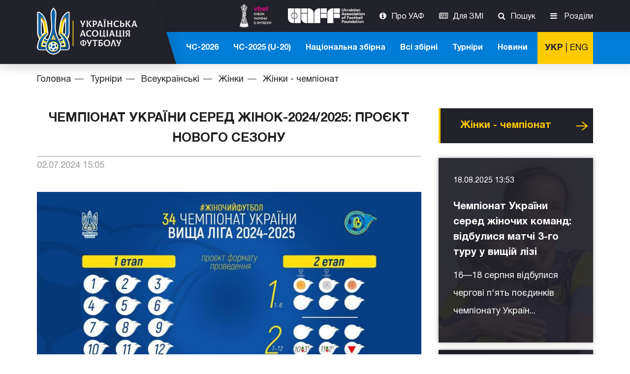

--- FILE ---
content_type: text/html; charset=UTF-8
request_url: https://uaf.ua/article/51739
body_size: 15367
content:
<!DOCTYPE html>
<html prefix="og: http://ogp.me/ns#" lang="uk-UA">
<head>
    <meta charset="UTF-8">
    <title> Чемпіонат України серед жінок-2024/2025: проєкт нового сезону -   Офіційний сайт Української асоціацїї футболу </title>
    <link rel='manifest' href='/manifest.json?v=2'>
    <meta name="description" content=" Старт 34-го чемпіонату України серед жіночих клубів Вищої ліги сезону-2024/2025 заплановано на 7 серпня 2024 року ">
    <meta property="og:title" content=" Чемпіонат України серед жінок-2024/2025: проєкт нового сезону -   Офіційний сайт Української асоціацїї футболу " />
    <meta property="og:description" content=" Старт 34-го чемпіонату України серед жіночих клубів Вищої ліги сезону-2024/2025 заплановано на 7 серпня 2024 року " />
    <meta property="og:image" content="" />
    <meta property="og:url" content="https://uaf.ua/article/51739" />
    <meta name="viewport" content="width=device-width, initial-scale=1.0">
    <link rel="stylesheet" href="/css/main.css?v=20251218">
    <link rel="stylesheet" href="/css/custom.css?v=202512183">
    <script src="/js/vendors.js?v=20251218"></script>
    <script src="/js/main.js?v=20251218"></script>
        <script>(function(w,d,s,l,i){w[l]=w[l]||[];w[l].push({'gtm.start':
                new Date().getTime(),event:'gtm.js'});var f=d.getElementsByTagName(s)[0],
            j=d.createElement(s),dl=l!='dataLayer'?'&l='+l:'';j.async=true;j.src=
            'https://www.googletagmanager.com/gtm.js?id='+i+dl;f.parentNode.insertBefore(j,f);
        })(window,document,'script','dataLayer','GTM-T7QZ9RL');</script>
    <script
            type="module"
            src="https://cdn.jsdelivr.net/npm/@pwabuilder/pwaupdate"
    ></script>
</head>
<body class="">
<!--<pwa-update swpath="pwabuilder-sw.js?v=5" updatemessage="На сайті є оновлення. Оновлення сторінку."></pwa-update>-->
<noscript><iframe src="https://www.googletagmanager.com/ns.html?id=GTM-T7QZ9RL"
                  height="0" width="0" style="display:none;visibility:hidden"></iframe></noscript>
<!-- Facebook Pixel Code -->
<script>
    !function(f,b,e,v,n,t,s)
    {if(f.fbq)return;n=f.fbq=function(){n.callMethod?
        n.callMethod.apply(n,arguments):n.queue.push(arguments)};
        if(!f._fbq)f._fbq=n;n.push=n;n.loaded=!0;n.version='2.0';
        n.queue=[];t=b.createElement(e);t.async=!0;
        t.src=v;s=b.getElementsByTagName(e)[0];
        s.parentNode.insertBefore(t,s)}(window, document,'script',
        'https://connect.facebook.net/en_US/fbevents.js');
    fbq('init', '308138949705994');
    fbq('track', 'PageView');
</script>
<noscript><img height="1" width="1" style="display:none"
               src="https://www.facebook.com/tr?id=308138949705994&ev=PageView&noscript=1"
    /></noscript>
<!-- End Facebook Pixel Code -->

    <header class="ffu-site-header uk-block-secondary">
    <div class="uk-container uk-container-center">
        <div class="uk-grid uk-grid-collapse">


            <div class="uk-width-1-2 uk-width-small-1-2 uk-width-medium-1-5 uk-width-large-1-4">

                <a href="/" class="ffu-navbar-brand">

                                            <img src="/img/ffu-logo.png" alt="УАФ">
                    
                </a>
            </div>
            <div class="uk-width-1-2 uk-width-small-1-2 uk-visible-small uk-text-right">






                
                    
                        
                        
                    
                
                <a href="https://uaf.ua/news" class="tm-toolbar-news-link">Новини</a>
                <button class="uk-navbar-toggle uk-float-right" data-uk-offcanvas="{target:'#ffu-offcanvas', mode:'slide'}"></button>
            </div>


            <div class="uk-width-4-5 uk-width-large-3-4 uk-hidden-small">
                <!-- top navbar -->
                <nav class="uk-navbar ffu-navbar-nav-secondary ">
                    <div class="uk-navbar-flip">
                        <style>
                            .ffu-30-tmp > img {
                                height: 30px;
                            }
                            @media  all and (max-width: 959px) {
                                .ffu-30-tmp > img {
                                    height: 25px;
                                }
                            }
                            .lang-switch1 a{
                                padding-right: 5px!important;
                            }
                            .lang-switch2 a{
                                padding-left: 5px!important;
                            }
                        </style>
                        <ul class="uk-navbar-nav">

                            

                            <li>
                                <a href="https://kubok.uaf.ua/" rel="external" target="_blank"
                                   class="uk-ignore ffu-30-tmp">
                                    <img src="/img/ffu/cup.png" style="height:50px;" alt="uaff" class="ffu-cup-img">
                                    <style>
                                        @media  all and (max-width: 979px) {
                                            .ffu-cup-img {
                                                height: 30px !important;
                                            }
                                        }
                                    </style>
                                </a>
                            </li>
                            <li>
                                <a href="https://foundation.uaf.ua/" rel="external" target="_blank"
                                   class="uk-ignore ffu-30-tmp">
                                    <img src="/img/ffu/uaff-logo-wite.png" height="30" alt="uaff">
                                </a>
                            </li>
                            















                                                        <li><a href="https://uaf.ua/about-uaf" class="uk-icon-info-circle">Про УАФ</a>
                            </li>
                            <li><a href="https://uaf.ua/accreditation" class="uk-icon-newspaper-o">Для ЗМІ</a>
                            </li>
                            
                            
                            
                            
                            <li class="ffu-navbar-search">
                                <a href="#" class="uk-icon-search" data-uk-toggle="{target: '.ffu-navbar-search', cls: 'uk-active'}">Пошук</a>
                            </li>
                            
                            


















                            <li class="ffu-mega-menu ffu-mega-menu-toggler">
                                <a href="#" class="uk-icon-bars" data-uk-toggle="{target:'.ffu-mega-menu', cls: 'uk-active'}">
                                    Розділи
                                </a>
                            </li>
                        </ul>
                    </div>
                </nav>
                <!-- close top navbar -->

                <!-- bottom navbar -->
                <nav class="uk-navbar ffu-navbar-nav-primary ">

                    <div class="uk-navbar-content uk-navbar-flip lang-switch-block">
                        
                        
                        <a href="/article/51739" class="link-lang-switch  switch_active ">УКР</a> | <a href="/en/article/51739" class="link-lang-switch ">ENG</a>
                    </div>

                    <!--  bottom menu start -->
                    <div class="uk-navbar-flip ffu-navbar-search uk-animation-slide-left uk-active">
                        <ul class="uk-navbar-nav">
                           
                            <li>
                                <a href="https://uaf.ua/category/162">ЧС-2026</a>
                            </li>
                            <li>
                                <a href="https://uaf.ua/tournaments/teams/171">ЧС-2025 (U-20)</a>
                            </li>
                            
                            <li><a href="https://uaf.ua/national">Національна збірна</a>
                            </li>
                            <li class="ffu-zbirna-menu ffu-mega-menu-toggler">
                                <a href="#" data-uk-toggle="{target: '.ffu-zbirna-menu', cls: 'uk-active'}">Всі збірні</a>
                            </li>
                            <li class="uk-parent">
                                <a href="#">Турніри</a>
                                <div class="uk-dropdown uk-dropdown-navbar">
                                    <ul class="uk-nav uk-nav-navbar">
                                        <li><a href="https://uaf.ua/tournaments/teams/144">Збірні</a>
                                        </li>
                                        <li><a href="https://uaf.ua/tournaments/euro/85">Єврокубки</a>
                                        </li>
                                        <li><a href="https://uaf.ua/tournaments/ukraine/30">Кубок України</a>
                                        </li>
                                        <li><a href="https://uaf.ua/tournaments/ukraine/12">Всеукраїнські</a>
                                        </li>
                                        <li><a href="https://uaf.ua/tournaments/ukraine/37">ДЮФЛУ</a>
                                        </li>
                                        <li><a href="https://uaf.ua/tournaments/ukraine/100">Турнір В. Баннікова</a>
                                        </li>
                                        <li><a href="https://uaf.ua/tournaments/ukraine/99">Ліга Дужих</a>
                                        </li>
                                        <li><a href="https://uaf.ua/tournaments/ukraine/114">Турнір В. Лобановського</a>
                                        </li>
                                    </ul>
                                </div>
                            </li>
                            <li><a href="https://uaf.ua/news">Новини</a>
                            </li>


                        </ul>
                    </div>
                    <!-- bottom menu end -->

                    <!-- navbar search start -->
                    <div class="uk-navbar-flip uk-navbar-content uk-animation-slide-left ffu-navbar-search">
                        <form method="GET" action="https://uaf.ua/search" accept-charset="UTF-8" id="ffu-navbar-search" class="uk-form uk-display-inline-block">
                            <input type="text" class="form-control" placeholder="Пошук..." name="p">
                            <button type="submit" class="uk-icon-search uk-icon-button"></button>
                        </form>
                    </div>
                    <!-- navbar search end -->

                </nav>
                <!-- close bottom navbar -->
            </div>
        </div>
    </div>
</header>

    <section>
    <div class="uk-container uk-container-center">
        <ul class="uk-breadcrumb uk-margin-top">
            <li><a href="/">Головна</a>
            </li>
                        <li>
                <a href="/category/8">Турніри</a>
            </li>
                        <li>
                <a href="/category/11">Всеукраїнські</a>
            </li>
                        <li>
                <a href="/article/51739#">Жінки</a>
            </li>
                        <li>
                <a href="/category/40">Жінки - чемпіонат</a>
            </li>
                    </ul>
    </div>
</section>    <section class="uk-block">
        <div class="uk-container uk-container-center">
            <div class="uk-grid" data-uk-grid-margin>
                <article class="uk-article uk-width-medium-7-10">
    <h1 class="uk-article-title uk-text-center">
        Чемпіонат України серед жінок-2024/2025: проєкт нового сезону
    </h1>

            <p class="uk-article-meta ffu-article-meta-info">
            <span class="ffu-article-meta-date">
                02.07.2024 15:05
            </span>
        </p>
    
    <img src="/photos/womens/чемпіонат-24-25/Формат-жінки-ЧУ24-25.jpg" class="uk-margin-bottom-remove uk-width-1-1" alt="">

    
    <p style="text-align: left;"><strong>Старт 34-го чемпіонату України серед жіночих клубів вищої ліги сезону-2024/2025 заплановано на 7 серпня.</strong></p>
<p style="text-align: left;">Проєкт нового сезону, як і минулорічний, передбачає участь 12 команд, які зіграють у два етапи. Про це <a href="https://womensfootball.com.ua/vyshcha-liga-24-25-proekt-novogo-sezonu-12-komand-2-etapy-126-matchiv/">повідомила </a>Українська асоціація жіночого футболу.</p>
<p style="text-align: left;">На першому етапі всі команди грають матчі в одне коло згідно з жеребкуванням календаря. Спортивні показники, здобуті на цьому етапі, зберігаються.</p>
<p style="text-align: left;">За підсумками першого етапу формуються дві групи по шість команд, які зіграють ще два ігрові кола (вдома/на виїзді) згідно із затвердженим календарем.</p>
<p style="text-align: left;">Група 1 (місця з 1-го по 6-те) &mdash; визначають чемпіона, призерів вищої ліги та дві команди, які братимуть участь у жіночій Лізі чемпіонів-2025/2026.</p>
<p style="text-align: left;">Група 2 (місця із 7-го по 12-те) &mdash; визначають команди, які залишать вищу лігу.</p>
<p style="text-align: left;">Згідно з проєктом, за підсумками чемпіонату України у вищій лізі сезону-2024/2025 команда, яка посяде 12-те місце, переходить до першої ліги. Команди, які посядуть 10-те та 11-те місця, зіграють два перехідні матчі (вдома/на виїзді) з колективами, які посядуть третє та друге місця в першій лізі відповідно (10В &mdash; 3П, 11В &mdash; 2П).</p>
<h4 style="text-align: left;"><strong>Вища ліга-2024/2025.&nbsp;</strong><strong>Склад учасників</strong></h4>
<p style="text-align: left;">1. &laquo;Ворскла&raquo; (Полтава)<br />2. &laquo;Динамо&raquo; (Київ)<br />3. &laquo;Дніпро-1&raquo; (Дніпро)<br />4. &laquo;ЕМС-Поділля&raquo; (Вінниця)<br />5. &laquo;Колос&raquo; (Ковалівка)<br />6. &laquo;Кривбас&raquo; (Кривий Ріг)<br />7. &laquo;Ладомир&raquo; (Володимир)<br />8. &laquo;Металіст 1925&raquo; (Харків)<br />9. &laquo;Оболонь&raquo; (Київ)<br />10. &laquo;Пантери&raquo; (Умань)<br />11. &laquo;Сістерс&raquo; (Одеса)<br />12. &laquo;Шахтар&raquo; (Донецьк)</p>

    
            <div class="uk-panel uk-panel-header">
            <div class="uk-panel-title ffu-button-padding">
                НОВИНИ ПО ТЕМІ
            </div>
        </div>

        <div class="uk-grid uk-grid-width-medium-1-2" data-uk-grid-match="{target: '.uk-panel > .ffu-news-desc'}" data-uk-grid-margin>
                            <div>
                    <div class="uk-panel uk-cover-background ffu-news-hoverable"
                         style="background-image: url('/photos/womens/чемпіонат-25-26/чемпіонат-України-жінки-2025-2026.jpg')">
                        <div class="ffu-news-desc ffu-news-desc-media">
                                                            <span class="ffu-meta-date">
                                    05.07.2025 10:20
                                </span>
                            
                            <h4 class="ffu-news-title">
                                <a href="https://uaf.ua/article/54158" class="uk-link-reset">
                                    Чемпіонат України серед жінок-2025/2026: формат і дата початку змагань у першій лізі
                                </a>
                            </h4>

                            <p>Згідно з планами, чемпіонат України серед жіночих команд першої ліги с...</p>

                            <div class="ffu-news-desc-readmore">
                                <a href="https://uaf.ua/article/54158" class="uk-button uk-button-link">
                                    Детальніше
                                </a>
                            </div>
                        </div>
                    </div>
                </div>
                            <div>
                    <div class="uk-panel uk-cover-background ffu-news-hoverable"
                         style="background-image: url('/photos/womens/wu17/2025/Нідерланди-ву17.png')">
                        <div class="ffu-news-desc ffu-news-desc-media">
                                                            <span class="ffu-meta-date">
                                    17.05.2025 21:00
                                </span>
                            
                            <h4 class="ffu-news-title">
                                <a href="https://uaf.ua/article/53867" class="uk-link-reset">
                                    WU-17: чемпіоном Європи серед дівочих збірних стали Нідерланди
                                </a>
                            </h4>

                            <p>У фіналі Євро-2025 (WU-17) дівоча збірна Нідерландів&nbsp;переграла ко...</p>

                            <div class="ffu-news-desc-readmore">
                                <a href="https://uaf.ua/article/53867" class="uk-button uk-button-link">
                                    Детальніше
                                </a>
                            </div>
                        </div>
                    </div>
                </div>
                            <div>
                    <div class="uk-panel uk-cover-background ffu-news-hoverable"
                         style="background-image: url('/photos/womens/чемпіонат-24-25/жіноч-чемпіонат-України.jpg')">
                        <div class="ffu-news-desc ffu-news-desc-media">
                                                            <span class="ffu-meta-date">
                                    10.12.2024 09:08
                                </span>
                            
                            <h4 class="ffu-news-title">
                                <a href="https://uaf.ua/article/52989" class="uk-link-reset">
                                    Чемпіонат України серед жіночих команд. Відомий календар другого етапу у вищій лізі сезону-2024/2025
                                </a>
                            </h4>

                            <p>На початку листопада завершився перший етап жіночого чемпіонату Україн...</p>

                            <div class="ffu-news-desc-readmore">
                                <a href="https://uaf.ua/article/52989" class="uk-button uk-button-link">
                                    Детальніше
                                </a>
                            </div>
                        </div>
                    </div>
                </div>
                            <div>
                    <div class="uk-panel uk-cover-background ffu-news-hoverable"
                         style="background-image: url('/photos/womens/чемпіонат-21-22/демян-жереб-жінки-чу-2022.jpg')">
                        <div class="ffu-news-desc ffu-news-desc-media">
                                                            <span class="ffu-meta-date">
                                    10.08.2022 14:02
                                </span>
                            
                            <h4 class="ffu-news-title">
                                <a href="https://uaf.ua/article/45937" class="uk-link-reset">
                                    Відбулося жеребкування календаря чемпіонату України серед жіночих команд сезону-2022/2023
                                </a>
                            </h4>

                            <p>У приміщенні Будинку футболу відбулося жеребкування календаря чемпіона...</p>

                            <div class="ffu-news-desc-readmore">
                                <a href="https://uaf.ua/article/45937" class="uk-button uk-button-link">
                                    Детальніше
                                </a>
                            </div>
                        </div>
                    </div>
                </div>
                    </div>
    </article>
                <aside class="uk-width-medium-3-10">

    
            <div class="uk-panel uk-panel-header">
            <div class="uk-panel-title ffu-button-padding">
                <a href="/category/40" class="uk-link-reset">
                    Жінки - чемпіонат
                </a>
                <a href="/category/40" class="uk-float-right uk-button uk-button-link">
                    Усі новини
                </a>
            </div>

                            <div data-uk-grid-margin="{'cls':'uk-margin-top'}">
                                            <div class="uk-panel uk-cover-background ffu-news-hoverable"
                             style="background-image: url('/photos/womens/чемпіонат-25-26/Металіст-1925-3-тур.jpg')">
                            <div class="ffu-news-desc ffu-news-desc-media">

                                                                    <span class="ffu-meta-date">
                                        18.08.2025 13:53
                                    </span>
                                
                                <h4 class="ffu-news-title">
                                    <a href="https://uaf.ua/article/54367"
                                       class="uk-link-reset">
                                        Чемпіонат України серед жіночих команд: відбулися матчі 3-го туру у вищій лізі
                                    </a>
                                </h4>

                                <p>
                                    16&mdash;18 серпня відбулися чергові п&#039;ять поєдинків чемпіонату Україн...
                                </p>

                                <div class="ffu-news-desc-readmore">
                                    <a href="https://uaf.ua/article/54367"
                                       class="uk-button uk-button-link">
                                        Детальніше
                                    </a>
                                </div>
                            </div>
                        </div>
                                            <div class="uk-panel uk-cover-background ffu-news-hoverable"
                             style="background-image: url('/photos/womens/чемпіонат-25-26/Метал-жінки-2тур.jpg')">
                            <div class="ffu-news-desc ffu-news-desc-media">

                                                                    <span class="ffu-meta-date">
                                        10.08.2025 13:02
                                    </span>
                                
                                <h4 class="ffu-news-title">
                                    <a href="https://uaf.ua/article/54333"
                                       class="uk-link-reset">
                                        Чемпіонат України серед жіночих команд: відбулися матчі 2-го туру у вищій лізі
                                    </a>
                                </h4>

                                <p>
                                    9&mdash;10 серпня відбулися п&#039;ять поєдинків чемпіонату України серед ж...
                                </p>

                                <div class="ffu-news-desc-readmore">
                                    <a href="https://uaf.ua/article/54333"
                                       class="uk-button uk-button-link">
                                        Детальніше
                                    </a>
                                </div>
                            </div>
                        </div>
                                            <div class="uk-panel uk-cover-background ffu-news-hoverable"
                             style="background-image: url('/photos/womens/чемпіонат-25-26/Шахт-жінки-25.jpg')">
                            <div class="ffu-news-desc ffu-news-desc-media">

                                                                    <span class="ffu-meta-date">
                                        04.08.2025 15:18
                                    </span>
                                
                                <h4 class="ffu-news-title">
                                    <a href="https://uaf.ua/article/54302"
                                       class="uk-link-reset">
                                        Чемпіонат України серед жіночих команд: відбулися матчі стартового туру у вищій лізі
                                    </a>
                                </h4>

                                <p>
                                    3&mdash;4 серпня відбулися п&#039;ять поєдинків чемпіонату України серед жі...
                                </p>

                                <div class="ffu-news-desc-readmore">
                                    <a href="https://uaf.ua/article/54302"
                                       class="uk-button uk-button-link">
                                        Детальніше
                                    </a>
                                </div>
                            </div>
                        </div>
                                    </div>
                    </div>
    
    
    <div class="uk-panel uk-panel-header">
        <div class="uk-panel-title ffu-button-padding">
            <a href="https://uaf.ua/news/main" class="uk-link-reset">
                Головнi новини
            </a>
            <a href="https://uaf.ua/news/main" class="uk-float-right uk-button uk-button-link">
                Усі новини
            </a>
        </div>
    </div>

            <div data-uk-grid-margin="{'cls':'uk-margin-top'}">
                            <div class="ffu-news-desc ffu-news-desc-secondary">

                                            <span class="ffu-meta-date">
                            18.12.2025 16:15
                        </span>
                    
                    <h3 class="ffu-news-title">
                        <a href="https://uaf.ua/article/55228"
                           class="uk-link-reset">
                            Олександр Косенко: «Матчі з Португалією — це можливість перевірити себе перед чемпіонатом Європи»
                        </a>
                    </h3>

                    <p>
                        Головний тренер збірної України з футзалу Олександр Косенко&nbsp;поділився&nbsp;з прес-слу...
                    </p>

                    <div class="ffu-news-desc-readmore">
                        <a href="https://uaf.ua/article/55228"
                           class="uk-button uk-button-link">
                            Детальніше
                        </a>
                    </div>
                </div>
                            <div class="ffu-news-desc ffu-news-desc-secondary">

                                            <span class="ffu-meta-date">
                            18.12.2025 14:30
                        </span>
                    
                    <h3 class="ffu-news-title">
                        <a href="https://uaf.ua/article/55225"
                           class="uk-link-reset">
                            На Донеччині за участі керівників УАФ відбулася XVII чергова конференція Асоціації футболу Донецької області
                        </a>
                    </h3>

                    <p>
                        У Слов&rsquo;янську відбулася XVII чергова конференція громадської спілки &laquo;Асоціація...
                    </p>

                    <div class="ffu-news-desc-readmore">
                        <a href="https://uaf.ua/article/55225"
                           class="uk-button uk-button-link">
                            Детальніше
                        </a>
                    </div>
                </div>
                            <div class="ffu-news-desc ffu-news-desc-secondary">

                                            <span class="ffu-meta-date">
                            18.12.2025 13:00
                        </span>
                    
                    <h3 class="ffu-news-title">
                        <a href="https://uaf.ua/article/55218"
                           class="uk-link-reset">
                            2025: підсумки року для юнацької збірної України U-17
                        </a>
                    </h3>

                    <p>
                        Для збірної, сформованої з гравців 2009 року народження, 2025 рік став другим у біографії....
                    </p>

                    <div class="ffu-news-desc-readmore">
                        <a href="https://uaf.ua/article/55218"
                           class="uk-button uk-button-link">
                            Детальніше
                        </a>
                    </div>
                </div>
                    </div>
    
</aside>
            </div>
        </div>
    </section>

    <script>

            var accordion = UIkit.accordion(UIkit.$('.ffu-accordion-arrows'), {collapse: true, showfirst: false});

    </script>

    <footer class="uk-block uk-block-secondary uk-contrast">
    <div class="uk-container uk-container-center">
        <div class="uk-grid" data-uk-grid-margin>
            <div class="uk-width-medium-1-3">

                                    <img src="/img/ffu-logo.png" alt="">
                
                <ul class="uk-list">
                    <li>
                        E-mail: <a href="/cdn-cgi/l/email-protection#d6bfb8b0b996a3b7b0f8a3b7" style="color: white;"><span class="__cf_email__" data-cfemail="ddb4b3bbb29da8bcbbf3a8bc">[email&#160;protected]</span></a>
                    </li>
                </ul>
                <h4>Наші партнери</h4>
                <div class="uk-grid uk-text-center-small uk-grid-width-1-3" data-uk-grid-margin="{cls: 'uk-margin-top'}">
                    <a href="http://www.ffum.com.ua/" rel="nofollow external" target="_blank"><img src="/img/footer-logo/logo_UAF_m.png" alt="">
                    </a>
                    
                    <a href="http://www.uni-sport.edu.ua/struktura-universitetu/fakulteti/trenerskij-fakultet/kafedri/kafedra-futbolu.html" rel="nofollow external" target="_blank"><img src="/img/footer-logo/nufvsu.png" alt="">
                    </a>
                    <a href="http://www.vfas.org.ua/" rel="nofollow external" target="_blank"><img src="/img/footer-logo/bfas.png" alt="">
                    </a>
                    <a href="http://pfl.ua/" rel="nofollow external" target="_blank"><img src="/img/footer-logo/pfl.png" alt="">
                    </a>
                    <a href="https://clffu.org.ua/" rel="nofollow external" target="_blank"><img src="/img/footer-logo/knopka_CL2.png" alt="">
                    </a>
                    <a href="http://www.aafu.org.ua/" rel="nofollow external" target="_blank"><img src="/img/footer-logo/aafu.png" alt="">
                    </a>
                    <a href="https://www.womensfootball.com.ua/" rel="nofollow external" target="_blank" class="uk-width-1-3"><img src="/img/footer-logo/wl_logo.png" alt="">
                    </a>
                    <a href="https://fcl.uaf.ua/" rel="nofollow external" target="_blank" class="uk-width-1-3"><img src="/img/footer-logo/lfc.jpg" alt="">
                    </a>
                    <a href="http://futsal.com.ua/" rel="nofollow external" target="_blank"><img src="/img/footer-logo/afu.png" alt="">
                    </a>


                    <a href="https://upl.ua/ua" rel="nofollow external" target="_blank"><img src="/img/footer-logo/logo-upl.png" alt="">
                    </a>
                    <a href="https://beachsoccer.org.ua/" rel="nofollow external" target="_blank"><img src="/img/footer-logo/logo_apfu_1.png" alt="">
                    </a>
                </div>

                    <div class="uk-grid uk-text-center-small uk-margin-medium" style="margin-top:20px;">
                        <a href="https://foundation.uaf.ua/" rel="nofollow" target="_blank" class="uk-width-2-3"><img
                                    src="/img/ffu/uaff-logo-wite.png" alt="UAFF">
                        </a>
                    </div>

                <div class="uk-grid uk-text-center-small uk-margin-medium" style="margin-top:20px;">
                    <a href="https://uaf.ua/about-uaf/programs/9" rel="nofollow" target="_blank" class="uk-width-2-3"><img src="/img/footer-logo/razom.jpg" alt="">
                    </a>
                </div>
                <div class="uk-grid uk-text-center-small uk-margin-medium" style="margin-top:20px;">
                    <a href="https://fifatds.uaf.ua/" rel="nofollow" target="_blank" class="uk-width-2-3"><img src="/img/footer-logo/FIFATDS.png" alt="FIFATDS">
                    </a>
                </div>

                    <a href="#ffuSubscribeNews" class="uk-button uk-button-link ffu-subscribe-button" data-uk-modal="{center:true}">
                    Підписатися на новини
                </a>
                <ul class="ffu-social-links">
                    
                        
                    
                    <li>
                        <a href="https://www.facebook.com/uafukraine/" target="_blank" rel="nofollow">
<span style="color: #fecb01;">
                            <svg style="height: 34px;" xmlns="http://www.w3.org/2000/svg" viewBox="0 0 320 512">
                                <path fill="#fecb01" d="M80 299.3V512H196V299.3h86.5l18-97.8H196V166.9c0-51.7 20.3-71.5 72.7-71.5c16.3 0 29.4 .4 37 1.2V7.9C291.4 4 256.4 0 236.2 0C129.3 0 80 50.5 80 159.4v42.1H14v97.8H80z"/></svg>
</span>
                        </a>
                    </li>
                    <li>
                        <a href="https://twitter.com/uafukraine" target="_blank" rel="nofollow">
                            <span style="color: #fecb01;">
                            <svg style="height: 34px;" xmlns="http://www.w3.org/2000/svg" viewBox="0 0 512 512">
                                <path fill="#fecb01" d="M389.2 48h70.6L305.6 224.2 487 464H345L233.7 318.6 106.5 464H35.8L200.7 275.5 26.8 48H172.4L272.9 180.9 389.2 48zM364.4 421.8h39.1L151.1 88h-42L364.4 421.8z"/></svg>
                            </span>
                        </a>
                    </li>
                    <li>
                        <a href="https://www.youtube.com/user/OfficialUkraineFA/featured" target="_blank" rel="nofollow">
                            <span style="color: #fecb01;">
                            <svg xmlns="http://www.w3.org/2000/svg" viewBox="0 0 576 512" style="height: 34px;">
                                <path fill="#fecb01" d="M549.7 124.1c-6.3-23.7-24.8-42.3-48.3-48.6C458.8 64 288 64 288 64S117.2 64 74.6 75.5c-23.5 6.3-42 24.9-48.3 48.6-11.4 42.9-11.4 132.3-11.4 132.3s0 89.4 11.4 132.3c6.3 23.7 24.8 41.5 48.3 47.8C117.2 448 288 448 288 448s170.8 0 213.4-11.5c23.5-6.3 42-24.2 48.3-47.8 11.4-42.9 11.4-132.3 11.4-132.3s0-89.4-11.4-132.3zm-317.5 213.5V175.2l142.7 81.2-142.7 81.2z"/>
                            </svg>
                            </span>
                        </a>
                    </li>
                    <li>
                        <a href="https://t.me/s/uafukraine" target="_blank" rel="nofollow">
                            <span style="color: #fecb01;">
                                <svg style="height: 34px;" xmlns="http://www.w3.org/2000/svg" viewBox="0 0 496 512">
                                    <path fill="#fecb01" d="M248 8C111 8 0 119 0 256S111 504 248 504 496 393 496 256 385 8 248 8zM363 176.7c-3.7 39.2-19.9 134.4-28.1 178.3-3.5 18.6-10.3 24.8-16.9 25.4-14.4 1.3-25.3-9.5-39.3-18.7-21.8-14.3-34.2-23.2-55.3-37.2-24.5-16.1-8.6-25 5.3-39.5 3.7-3.8 67.1-61.5 68.3-66.7 .2-.7 .3-3.1-1.2-4.4s-3.6-.8-5.1-.5q-3.3 .7-104.6 69.1-14.8 10.2-26.9 9.9c-8.9-.2-25.9-5-38.6-9.1-15.5-5-27.9-7.7-26.8-16.3q.8-6.7 18.5-13.7 108.4-47.2 144.6-62.3c68.9-28.6 83.2-33.6 92.5-33.8 2.1 0 6.6 .5 9.6 2.9a10.5 10.5 0 0 1 3.5 6.7A43.8 43.8 0 0 1 363 176.7z"/></svg>
                            </span>
                        </a>
                    </li>



                    <li>
                        <a href="https://www.instagram.com/uafukraine/" target="_blank" rel="nofollow">
<span style="color: #fecb01;">
                            <svg style="height: 34px;" xmlns="http://www.w3.org/2000/svg" viewBox="0 0 448 512">
                                <path fill="#fecb01" d="M224.1 141c-63.6 0-114.9 51.3-114.9 114.9s51.3 114.9 114.9 114.9S339 319.5 339 255.9 287.7 141 224.1 141zm0 189.6c-41.1 0-74.7-33.5-74.7-74.7s33.5-74.7 74.7-74.7 74.7 33.5 74.7 74.7-33.6 74.7-74.7 74.7zm146.4-194.3c0 14.9-12 26.8-26.8 26.8-14.9 0-26.8-12-26.8-26.8s12-26.8 26.8-26.8 26.8 12 26.8 26.8zm76.1 27.2c-1.7-35.9-9.9-67.7-36.2-93.9-26.2-26.2-58-34.4-93.9-36.2-37-2.1-147.9-2.1-184.9 0-35.8 1.7-67.6 9.9-93.9 36.1s-34.4 58-36.2 93.9c-2.1 37-2.1 147.9 0 184.9 1.7 35.9 9.9 67.7 36.2 93.9s58 34.4 93.9 36.2c37 2.1 147.9 2.1 184.9 0 35.9-1.7 67.7-9.9 93.9-36.2 26.2-26.2 34.4-58 36.2-93.9 2.1-37 2.1-147.8 0-184.8zM398.8 388c-7.8 19.6-22.9 34.7-42.6 42.6-29.5 11.7-99.5 9-132.1 9s-102.7 2.6-132.1-9c-19.6-7.8-34.7-22.9-42.6-42.6-11.7-29.5-9-99.5-9-132.1s-2.6-102.7 9-132.1c7.8-19.6 22.9-34.7 42.6-42.6 29.5-11.7 99.5-9 132.1-9s102.7-2.6 132.1 9c19.6 7.8 34.7 22.9 42.6 42.6 11.7 29.5 9 99.5 9 132.1s2.7 102.7-9 132.1z"/></svg>
</span>
                        </a>
                    </li>
                </ul>
                <p class="uk-margin-large-top uk-text-center-small">
                    R40-06260<br>
                    Українська асоціація футболу (с) 2025.<br /> All Rights Reserved<br>
                </p>
            </div>
            <div class="uk-hidden-small uk-width-medium-2-3 ffu-footer-nav">
                <div class="uk-grid uk-grid-width-1-3">
                    <div>
                        <h5 class="ffu-footer-nav-title">УАФ</h5>
                        <ul class="uk-list">
                            <li><a href="https://uaf.ua/about-uaf">
                                    Про УАФ
                                </a>
                            </li>
                            <li><a href="https://uaf.ua/referee-committee" style="color:#ff2323;">
                                    Комітет арбітрів
                                </a>
                            </li>
                            <li><a href="https://uaf.ua/about-uaf/library">
                                    Бібліотека
                                </a>
                            </li>
                            <li><a href="https://uaf.ua/about-uaf/regional-federations">
                                    Регіональні асоціації
                                </a>
                            </li>
                            <li><a href="https://uaf.ua/about-uaf/collective-members">
                                    Колективні члени
                                </a>
                            </li>
                            <li><a href="https://uaf.ua/about-uaf/sponsors">
                                    Спонсори
                                </a>
                            </li>
                            <li><a href="https://uaf.ua/category/7">
                                    Новини
                                </a>
                            </li>
                            <li><a href="https://uaf.ua/about-uaf/programs">
                                    Програми УАФ
                                </a>
                            </li>
                            <li><a href="https://uaf.ua/category/98">
                                    Посередники
                                </a>
                            </li>
                            <li><a href="https://uaf.ua/about-uaf/resonant-questions">
                                    Резонансні питання
                                </a>
                            </li>
                            <li><a href="https://uaf.ua/report">
                                    Анонімне інформування
                                </a>
                            </li>
                            <li><a href="https://uaf.ua/about-uaf/metodic">
                                    Методичний кабінет
                                </a>
                            </li>
                            <li><a href="https://uaf.ua/appointments">
                                    Призначення
                                </a>
                            </li>
                            <li><a href="https://uaf.ua/contacts">
                                    Контакти
                                </a>
                            </li>
                        </ul>
                    </div>
                    <div>
                        <h5 class="ffu-footer-nav-title">Національна збірна</h5>
                        <ul class="uk-list">
                            <li class="">
    <a href="https://uaf.ua/category/162">
        ЧС-2026
    </a>
</li>
<li><a href="https://uaf.ua/category/108">
        Євро-2024
    </a>
</li>
<li><a href="https://uaf.ua/national/structure">
        Склад
    </a>
</li>
<li><a href="https://uaf.ua/national/coaches">
        Тренерський штаб
    </a>
</li>
<li><a href="https://uaf.ua/teams/archive/6">
        Архів
    </a>
</li>
                        </ul>
                        <h5 class="ffu-footer-nav-title">Медіаконтент</h5>
                        <ul class="uk-list">
                            <li><a href="https://uaf.ua/gallery/photo">
                                    Фотогалерея
                                </a>
                            </li>
                            <li><a href="https://uaf.ua/gallery/video">
                                    Відеогалерея
                                </a>
                            </li>
                            <li><a href="https://uaf.ua/category/92">
                                    Архiв новин
                                </a>
                            </li>
                        </ul>
                    </div>
                    <div>
                        <h5 class="ffu-footer-nav-title">Турніри</h5>
                        <ul class="uk-list ffu-list-counter">
                            <li><a href="https://uaf.ua/category/154">
                                    ЧС 2030
                                </a>
                            </li>

                            <li><a href="https://uaf.ua/tournaments/teams/71">
                                    Збірні
                                </a>
                            </li>
                            <li><a href="https://uaf.ua/tournaments/euro/85">
                                    Єврокубки
                                </a>
                            </li>
                            <li><a href="https://uaf.ua/tournaments/ukraine/12">
                                    Всеукраїнські
                                </a>
                            </li>
                            <li><a href="https://uaf.ua/tournaments/ukraine/37">ДЮФЛУ</a>
                            </li>
                            <li><a href="https://uaf.ua/tournaments/ukraine/99">Ліга Дужих</a>
                            </li>
                            <li><a href="https://uaf.ua/tournaments/ukraine/114">Турнір В. Лобановського</a>
                            </li>
                            <li><a href="https://uaf.ua/UEFAChampionsLeagueFinals2018">Фінали ЛЧ УЄФА 2018</a>
                            </li>
                            <li><a href="https://uaf.ua/esports" class="tm-color-purple">eFootball</a>
                            </li>
                        </ul>
                        <h5 class="ffu-footer-nav-title">FootPass</h5>
                        <ul class="uk-list ffu-list-counter">
                            <li><a href="#!">
                                    Команди
                                </a>
                            </li>
                            <li><a href="#!">
                                    Гравці
                                </a>
                            <li><a href="#!">
                                    Турніри
                                </a>
                            </li>
                            <li><a href="#!">
                                    Тренери
                                </a>
                            </li>
                            <li><a href="#!">
                                    Арбітри
                                </a>
                            </li>
                            <li><a href="#!">
                                    Стадіони
                                </a>
                            </li>
                        </ul>
                    </div>
                </div>
                <h5 class="ffu-footer-nav-title">Збірні</h5>
                <div class="uk-grid">
                    <div class="uk-width-1-6">
                        <ul class="uk-list">
                            <li><a href="https://uaf.ua/teams/159">
        Олімпійська
    </a>
</li>
<li><a href="https://uaf.ua/teams/15">
        U-21
    </a>
</li>
<li><a href="https://uaf.ua/teams/133">
        U-20
    </a>
</li>
<li><a href="https://uaf.ua/teams/148">
        U-19
    </a>
</li>
<li><a href="https://uaf.ua/teams/169">
        U-18
    </a>
</li>
<li><a href="https://uaf.ua/teams/172">
        U-17
    </a>
</li>
<li><a href="https://uaf.ua/teams/173">
        U-16
    </a>
</li>
                        </ul>
                    </div>
                    <div class="uk-width-1-3">
                        <ul class="uk-list">
                            <li><a href="https://uaf.ua/teams/21">
                                    Жіноча збірна
                                </a>
                            </li>
                            <li><a href="https://uaf.ua/teams/93">
                                    Молодіжна збірна WU-19
                                </a>
                            </li>
                            <li><a href="https://uaf.ua/teams/94">
                                    Дівоча збірна WU-17
                                </a>
                            </li>
                            <li><a href="https://uaf.ua/teams/96">
                                    Дівоча збірна WU-15
                                </a>
                            </li>
                            <li><a href="https://uaf.ua/teams/22">
                                    Збірна з футзалу
                                </a>
                            </li>
                            
                                    
                                
                            
                        </ul>
                    </div>
                    <div class="uk-width-1-2">
                        <ul class="uk-list">
                            <li><a href="https://uaf.ua/teams/24">
                                    Збірнi з пляжного футболу
                                </a>
                            </li>
                            <li><a href="https://uaf.ua/teams/25">
                                    Студентська збірна
                                </a>
                            </li>
                            <li><a href="https://uaf.ua/teams/26">
                                    Гравці з вадами здоров&#039;я
                                </a>
                            </li>
                            
                        </ul>
                    </div>
                </div>
            </div>
        </div>
    </div>
</footer>
<button id="ffu-to-top" class="ffu-to-top-hidden"><i class="uk-icon-arrow-up"></i></button>
<div id="ffuSubscribeNews" class="uk-modal">
    <div class="uk-modal-dialog">
        <a class="uk-close uk-modal-close"></a>
        <div class="uk-modal-header uk-text-center">
            <strong>Підписатися на новини</strong>
        </div>

        <div id="ffuSubscribeNewsResponse">
            <!-- ошибка -->
            <div class="uk-alert uk-alert-danger" style="display: none;">
                <ul class="uk-list">
                </ul>
            </div>

            <!-- успешно -->
            <div class="uk-alert uk-alert-success" style="display: none;">
                <ul class="uk-list">
                </ul>
            </div>
        </div>

        <form class="uk-form uk-form-horizontal ffu-form-footer">
            <input type="hidden" name="_token" value="C4873EcHyKAoS9EOn0jWUo2gmyRdVt7hPoUrtI2w">
            <div class="uk-form-row">
                <label for="ffuSubscribeNewsName" class="uk-form-label">
                    Ваше ім&#039;я
                </label>
                <div class="uk-form-controls">
                    <!-- .uk-form-danger для красной обводки -->
                    <input type="text" name="name" class="uk-form-large uk-width-1-1" id="ffuSubscribeNewsName" placeholder="Iм&#039;я">
                </div>
            </div>
            <div class="uk-form-row">
                <label for="ffuSubscribeNewsSurname" class="uk-form-label">
                    Ваше прізвище
                </label>
                <div class="uk-form-controls">
                    <!-- .uk-form-danger для красной обводки -->
                    <input type="text" name="surname" class="uk-form-large uk-width-1-1" id="ffuSubscribeNewsSurname" placeholder="Прізвище">
                </div>
            </div>
            <div class="uk-form-row">
                <label for="ffuSubscribeNewsEmail" class="uk-form-label">
                    Ваш e-mail
                </label>
                <div class="uk-form-controls">
                    <input type="email" name="email" class="uk-form-large uk-width-1-1" id="ffuSubscribeNewsEmail" placeholder="example@mail.com">
                </div>
            </div>
            <div class="uk-form-row">
                <label for="ffuSubscribeNewsTel" class="uk-form-label">
                    Ваш телефон
                </label>
                <div class="uk-form-controls">
                    <input type="text" name="tel" class="uk-form-large uk-width-1-1" id="ffuSubscribeNewsTel" placeholder="Номер телефону" required>
                </div>
            </div>
            <div class="uk-form-row">
                <label for="ffuSubscribeNewsRegion" class="uk-form-label">
                    Регіон
                </label>
                <div class="uk-form-controls">
                    <select name="region" class="uk-form-large uk-width-1-1" id="ffuSubscribeNewsRegion" placeholder="Регіон" required style="line-height: normal;">
                        <option>Наші партнерим. Київ</option>
                        <option>Наші партнериОдеська область</option>
                        <option>Наші партнериДніпропетровська область</option>
                        <option>Наші партнериЧернігівська область</option>
                        <option>Наші партнериХарківська область</option>
                        <option>Наші партнериЖитомирська область</option>
                        <option>Наші партнериПолтавська область</option>
                        <option>Наші партнериХерсонська область</option>
                        <option>Наші партнериКиївська область</option>
                        <option>Наші партнериЗапорізька область</option>
                        <option>Наші партнериЛуганська область</option>
                        <option>Наші партнериДонецька область</option>
                        <option>Наші партнериВінницька область</option>
                        <option>Наші партнериАвтономна Республіка Крим</option>
                        <option>Наші партнериМиколаївська область</option>
                        <option>Наші партнериКіровоградська область</option>
                        <option>Наші партнериСумська область</option>
                        <option>Наші партнериЛьвівська область</option>
                        <option>Наші партнериЧеркаська область</option>
                        <option>Наші партнериХмельницька область</option>
                        <option>Наші партнериВолинська область</option>
                        <option>Наші партнериРівненська область</option>
                        <option>Наші партнериІвано-Франківська область</option>
                        <option>Наші партнериТернопільська область</option>
                        <option>Наші партнериЗакарпатська область</option>
                        <option>Наші партнериЧернівецька область</option>
                        <option>Наші партнерим. Севастополь</option>

                    </select>
                </div>
            </div>
            <div class="uk-form-row uk-hidden">
                <input type="checkbox" name="is_active" id="ffuSubscribeNewsConfirm">
                <label for="ffuSubscribeNewsConfirm">Я згоден отримувати пошту</label>
            </div>
            <div class="uk-form-row uk-text-center">
                <button class="uk-button uk-button-primary uk-button-large">Підписатися</button>
            </div>
        </form>
    </div>
</div>

    <!-- offcanvas menu -->
<div id="ffu-offcanvas" class="uk-offcanvas">
    <div class="uk-offcanvas-bar uk-offcanvas-bar-flip">

        <div class="uk-panel">






            <form method="GET" action="https://uaf.ua/search" accept-charset="UTF-8" id="ffu-offcanvas-search" class="uk-form">
                <input type="text" placeholder="Пошук..." name="p">
                <button type="submit" class="uk-icon-search uk-icon-button"></button>
            </form>

            <button class="uk-button uk-button-success uk-icon-bars uk-width-1-1 ffu-all-links"
                    data-uk-toggle="{target:'.ffu-all-links', cls: 'uk-active'}">
                Усі розділи
            </button>

        </div>

        <!-- all links start -->
        <div id="ffu-all-links" class="ffu-all-links">

            <div class="uk-panel">
                <h5 class="uk-panel-title">
                    Національна збірна
                </h5>
                <ul class="uk-nav uk-nav-offcanvas uk-text-center">
                    <li class="">
    <a href="https://uaf.ua/category/162">
        ЧС-2026
    </a>
</li>
<li><a href="https://uaf.ua/category/108">
        Євро-2024
    </a>
</li>
<li><a href="https://uaf.ua/national/structure">
        Склад
    </a>
</li>
<li><a href="https://uaf.ua/national/coaches">
        Тренерський штаб
    </a>
</li>
<li><a href="https://uaf.ua/teams/archive/6">
        Архів
    </a>
</li>
                </ul>
            </div>

            <div class="uk-panel">
                <h5 class="uk-panel-title">
                    Збірні
                </h5>
                <ul class="uk-nav uk-nav-offcanvas uk-text-center">

                    <li><a href="https://uaf.ua/teams/159">
        Олімпійська
    </a>
</li>
<li><a href="https://uaf.ua/teams/15">
        U-21
    </a>
</li>
<li><a href="https://uaf.ua/teams/133">
        U-20
    </a>
</li>
<li><a href="https://uaf.ua/teams/148">
        U-19
    </a>
</li>
<li><a href="https://uaf.ua/teams/169">
        U-18
    </a>
</li>
<li><a href="https://uaf.ua/teams/172">
        U-17
    </a>
</li>
<li><a href="https://uaf.ua/teams/173">
        U-16
    </a>
</li>

                    <li><a href="https://uaf.ua/teams/21">
                            Жіноча збірна
                        </a>
                    </li>
                    <li><a href="https://uaf.ua/teams/93">
                            Жіноча збірна U-19
                        </a>
                    </li>
                    <li><a href="https://uaf.ua/teams/94">
                            Жіноча збірна U-17
                        </a>
                    </li>
                    <li><a href="https://uaf.ua/teams/22">
                            Збірна з футзалу
                        </a>
                    </li>
                    <li><a href="https://uaf.ua/teams/143">
                            Жіноча збірна з футзалу
                        </a>
                    </li>
                    
                            
                        
                    
                    <li><a href="https://uaf.ua/teams/24">
                            Збірнi з пляжного футболу
                        </a>
                    </li>
                    <li><a href="https://uaf.ua/teams/25">
                            Студентська збірна
                        </a>
                    </li>
                    <li><a href="https://uaf.ua/teams/26">
                            Гравці з вадами здоров&#039;я
                        </a>
                    </li>
                    <li><a href="https://uaf.ua/teams/27">
                            Збірна серед ветеранів
                        </a>
                    </li>

                </ul>
            </div>

            <div class="uk-panel">
                <h5 class="uk-panel-title">
                    Турніри
                </h5>
                <ul class="uk-nav uk-nav-offcanvas uk-text-center">
                    <li><a href="https://uaf.ua/tournaments/teams/71">Збірні</a>
                    </li>
                    <li><a href="https://uaf.ua/tournaments/euro/85">Єврокубки</a>
                    </li>
                    <li><a href="https://uaf.ua/tournaments/ukraine/12">Всеукраїнські</a>
                    </li>
                    <li><a href="https://uaf.ua/tournaments/ukraine/37">ДЮФЛУ</a>
                    </li>
                    <li><a href="https://uaf.ua/tournaments/ukraine/100">Турнір В. Баннікова</a>
                    </li>
                    <li><a href="https://uaf.ua/tournaments/ukraine/99">Ліга Дужих</a>
                    </li>
                    <li><a href="https://uaf.ua/tournaments/ukraine/114">Турнір В. Лобановського</a>
                    </li>
                    <li><a href="https://uaf.ua/esports">eFootball</a>
                    </li>
                </ul>
            </div>

            <div class="uk-panel">
                <h5 class="uk-panel-title">
                    Медіаконтент
                </h5>
                <ul class="uk-nav uk-nav-offcanvas uk-text-center">
                    <li><a href="https://uaf.ua/gallery/photo">
                            Фотогалерея
                        </a>
                    </li>
                    <li><a href="https://uaf.ua/gallery/video">
                            Відеогалерея
                        </a>
                    </li>
                </ul>
            </div>

            <div class="uk-panel">
                <h5 class="uk-panel-title">
                    FootPass
                </h5>
                <ul class="uk-nav uk-nav-offcanvas uk-text-center">
                    <li><a href="#!">
                            Команди
                        </a>
                    </li>
                    <li><a href="#!">
                            Гравці
                        </a>
                    </li>
                    <li><a href="#!">
                            Тренери
                        </a>
                    </li>
                    <li><a href="#!">
                            Арбітри
                        </a>
                    </li>
                    <li><a href="#!">
                            Стадіони
                        </a>
                    </li>
                </ul>
            </div>

            <div class="uk-panel">
                <h5 class="uk-panel-title">
                    УАФ
                </h5>
                <ul class="uk-nav uk-nav-offcanvas uk-text-center">
                    <li><a href="https://uaf.ua/about-uaf">
                            Про УАФ
                        </a>
                    </li>
                    <li><a href="https://uaf.ua/referee-committee" style="color: #ff2323;">
                            Комітет арбітрів
                        </a>
                    </li>
                    <li><a href="https://uaf.ua/about-uaf/general-information">
                            Організація
                        </a>
                    </li>
                    <li><a href="https://uaf.ua/about-uaf/history">
                            Історія
                        </a>
                    </li>
                    <li><a href="https://uaf.ua/about-uaf/congress">
                            Конгрес
                        </a>
                    </li>
                    <li><a href="https://uaf.ua/about-uaf/executive/71">
                            Президент
                        </a>
                    </li>
                    <li><a href="https://uaf.ua/about-uaf/executive/secretary?1">Генеральний секретар</a>
                    </li>
                    <li><a href="https://uaf.ua/about-uaf/executive">
                            Виконком
                        </a>
                    </li>
                    
                    
                    
                    
                    <li><a href="https://uaf.ua/about-uaf/library">
                            Бібліотека
                        </a>
                    </li>
                    <li><a href="https://uaf.ua/about-uaf/regional-federations">
                            Регіональні асоціації
                        </a>
                    </li>
                    <li><a href="https://uaf.ua/about-uaf/collective-members">
                            Колективні члени
                        </a>
                    </li>
                    <li><a href="https://uaf.ua/about-uaf/sponsors">
                            Спонсори
                        </a>
                    </li>
                    <li><a href="https://uaf.ua/category/7">
                            Новини
                        </a>
                    </li>
                    <li><a href="https://uaf.ua/about-uaf/programs">
                            Програми УАФ
                        </a>
                    </li>
                    <li><a href="https://uaf.ua/about-uaf/other">
                            Різне
                        </a>
                    </li>
                    <li><a href="https://uaf.ua/about-uaf/metodic">
                            Методичний кабінет
                        </a>
                    </li>
                    <li><a href="/article/45809">
                            Кар&#039;єра
                        </a>
                    </li>
                    <li><a href="https://uaf.ua/appointments">
                            Призначення
                        </a>
                    </li>
                    <li><a href="https://uaf.ua/contacts">
                            Контакти
                        </a>
                    </li>
                </ul>
            </div>
        </div>

        <!-- top submenu offcanvas -->
        
            
                
                
                
                
            
        
        <!-- top submenu offcanvas end -->

        <!-- bottom submenu offcanvas -->
        <div class="uk-panel uk-panel-box-primary">
            <ul class="uk-nav uk-nav-offcanvas uk-nav-parent-icon uk-text-center" data-uk-nav="{multiple:true}">
                <li class="uk-parent">
                    <a href="#">Про УАФ</a>
                    <ul>
                        <li><a href="https://uaf.ua/about-uaf/general-information">Організація</a>
                        </li>
                        <li><a href="https://uaf.ua/about-uaf/congress">Конгрес</a>
                        </li>
                        <li><a href="https://uaf.ua/about-uaf/executive/71">Президент</a>
                        </li>
                        <li><a href="https://uaf.ua/about-uaf/executive/secretary?1">Генеральний секретар</a>
                        </li>
                        <li><a href="https://uaf.ua/about-uaf/executive">Виконком</a>
                        </li>
                        <li><a href="https://uaf.ua/referee-committee" style="color: #ff2323;">
                                Комітет арбітрів
                            </a>
                        </li>
                        <li><a href="https://uaf.ua/about-uaf/comitets">Комітети</a>
                        </li>
                        <li><a href="https://uaf.ua/about-uaf/justice/2">Контрольно-дисциплінарний комітет</a></li>
                        <li><a href="https://uaf.ua/about-uaf/justice/3">Палата з вирішення спорів УАФ</a></li>
                        <li><a href="https://uaf.ua/about-uaf/justice/4">Апеляційний комітет</a></li>
                        <li><a href="https://uaf.ua/about-uaf/collective-members">Колективні члени</a>
                        </li>
                        <li><a href="https://uaf.ua/about-uaf/resonant-questions">
                                Резонансні питання
                            </a>
                        </li>
                        <li><a href="https://uaf.ua/about-uaf/history">Історія</a>
                        </li>
                        <li><a href="https://uaf.ua/category/7">Новини</a>
                        </li>
                        <li><a href="https://uaf.ua/accreditation/register">Реєстрація для ЗМI</a>
                        </li>
                        <li><a href="https://uaf.ua/accreditation">Акредитація для ЗМI</a>
                        </li>
                        <li><a href="https://uaf.ua/about-uaf/library">Бібліотека для ЗМI</a>
                        </li>
                        <li><a href="https://uaf.ua/about-uaf/regional-federations">Регіональні асоціації</a>
                        </li>
                        <li><a href="https://uaf.ua/about-uaf/programs">Програми УАФ</a>
                        </li>
                        <li><a href="https://uaf.ua/schoollessons-offs">Шкільний футбол</a>
                        </li>
                        <li><a href="https://uaf.ua/report">
                                Анонімне інформування
                            </a>
                        </li>
                        <li><a href="https://uaf.ua/about-uaf/metodic">
                                Методичний кабінет
                            </a>
                        </li>
                        <li><a href="/article/45809">
                                Кар&#039;єра
                            </a>
                        </li>
                    </ul>
                </li>
                <li>
                    <a href="https://uaf.ua/category/14">Ліга націй</a>
                </li>
                <li>
                    <a href="https://uaf.ua/category/162">ЧС-2026</a>
                </li>
                <li>
                    <a href="https://uaf.ua/category/108">Євро-2024</a>

                </li>
                <li><a href="https://uaf.ua/national">Національна збірна</a></li>
                <li class="uk-parent">
                    <a href="#">Всі збірні</a>
                    <ul>

                        <li><a href="https://uaf.ua/teams/159">
        Олімпійська
    </a>
</li>
<li><a href="https://uaf.ua/teams/15">
        U-21
    </a>
</li>
<li><a href="https://uaf.ua/teams/133">
        U-20
    </a>
</li>
<li><a href="https://uaf.ua/teams/148">
        U-19
    </a>
</li>
<li><a href="https://uaf.ua/teams/169">
        U-18
    </a>
</li>
<li><a href="https://uaf.ua/teams/172">
        U-17
    </a>
</li>
<li><a href="https://uaf.ua/teams/173">
        U-16
    </a>
</li>

                        <li><a href="https://uaf.ua/teams/21">
                                Жіноча збірна
                            </a></li>
                        <li><a href="https://uaf.ua/teams/93">
                                Молодіжна збірна WU-19
                            </a>
                        </li>
                        <li><a href="https://uaf.ua/teams/94">
                                Дівоча збірна WU-17
                            </a>
                        </li>
                        <li><a href="https://uaf.ua/teams/96">
                                Дівоча збірна WU-15
                            </a>
                        </li>

                        <li><a href="https://uaf.ua/teams/22">
                                Збірна з футзалу
                            </a></li>
                        <li><a href="https://uaf.ua/teams/143">
                                Жіноча збірна з футзалу
                            </a></li>
                        <li><a href="https://uaf.ua/teams/24">
                                Збірнi з пляжного футболу
                            </a></li>
                        <li><a href="https://uaf.ua/teams/25">
                                Студентська збірна
                            </a></li>
                        <li><a href="https://uaf.ua/teams/26">
                                Гравці з вадами здоров&#039;я
                            </a></li>
                    </ul>
                </li>
                <li class="uk-parent">
                    <a href="#">Турніри</a>
                    <ul>
                        <li><a href="https://uaf.ua/tournaments/teams/144">Збірні</a>
                        </li>
                        <li><a href="https://uaf.ua/tournaments/euro/85">Єврокубки</a>
                        </li>
                        <li><a href="https://uaf.ua/tournaments/ukraine/12">Всеукраїнські</a>
                        </li>
                        <li><a href="https://uaf.ua/tournaments/ukraine/37">ДЮФЛУ</a>
                        </li>
                        <li><a href="https://uaf.ua/tournaments/ukraine/100">Турнір В. Баннікова</a>
                        </li>
                        <li><a href="https://uaf.ua/tournaments/ukraine/99">Ліга Дужих</a>
                        </li>
                    </ul>
                </li>


                <li><a href="https://uaf.ua/news">Новини</a></li>
            </ul>
            
            <div class="uk-navbar-content uk-navbar-flip lang-switch-block w-100">
                
                
                <a href="/article/51739" class="link-lang-switch  switch_active ">УКР</a> | <a href="/en/article/51739" class="link-lang-switch ">ENG</a>
            </div>

        </div>
        <!-- bottom submenu offcanvas end -->

    </div>
</div>
<!-- offcanvas menu end-->

<div id="ffu-mega-menu" class="ffu-mega-menu-holder ffu-mega-menu uk-hidden-small" style="background: url(/img/mega-menu-bg.jpg) center top / cover no-repeat;">
    <div class="uk-block uk-contrast">
        <div class="uk-container uk-container-center ffu-mega-menu-container">

            <!-- vertical mega menu start -->
            <div class="uk-grid uk-grid-width-1-5" data-uk-grid-match="{target: '.ffu-mega-menu-title'}">

                <div>
                    <h5 class="ffu-mega-menu-title">
                        УАФ
                    </h5>
                    <ul class="uk-list ffu-list-counter">
                        <li><a href="https://uaf.ua/about-uaf">
                                Про УАФ
                            </a>
                        </li>
                        <li><a href="https://uaf.ua/referee-committee" style="color: #ff2323;">
                                Комітет арбітрів
                            </a>
                        </li>
                        <li><a href="https://uaf.ua/about-uaf/library">
                                Бібліотека
                            </a>
                        </li>
                        <li><a href="https://uaf.ua/about-uaf/regional-federations">
                                Регіональні асоціації
                            </a>
                        </li>
                        <li><a href="https://uaf.ua/about-uaf/collective-members">
                                Колективні члени
                            </a>
                        </li>
                        <li><a href="https://uaf.ua/about-uaf/sponsors">
                                Спонсори
                            </a>
                        </li>
                        <li><a href="https://uaf.ua/category/7">
                                Новини
                            </a>
                        </li>
                        <li><a href="https://uaf.ua/about-uaf/programs">
                                Програми УАФ
                            </a>
                        </li>
                        <li><a href="https://uaf.ua/appointments">
                                Призначення
                            </a>
                        </li>
                        <li><a href="https://uaf.ua/category/98">
                                Посередники
                            </a>
                        </li>
                        <li><a href="https://uaf.ua/about-uaf/resonant-questions">
                                Резонансні питання
                            </a>
                        </li>
                        <li><a href="https://uaf.ua/report">
                                Анонімне інформування
                            </a>
                        </li>
                        <li><a href="https://uaf.ua/about-uaf/metodic">
                                Методичний кабінет
                            </a>
                        </li>
                        <li><a href="/article/45809">
                                Кар&#039;єра
                            </a>
                        </li>
                        <li><a href="https://uaf.ua/contacts">
                                Контакти
                            </a>
                        </li>
                    </ul>
                </div>

                <div>
                    <h5 class="ffu-mega-menu-title">
                        Національна збірна
                    </h5>
                    <ul class="uk-list ffu-list-counter">
                        <li class="">
    <a href="https://uaf.ua/category/162">
        ЧС-2026
    </a>
</li>
<li><a href="https://uaf.ua/category/108">
        Євро-2024
    </a>
</li>
<li><a href="https://uaf.ua/national/structure">
        Склад
    </a>
</li>
<li><a href="https://uaf.ua/national/coaches">
        Тренерський штаб
    </a>
</li>
<li><a href="https://uaf.ua/teams/archive/6">
        Архів
    </a>
</li>
                    </ul>
                </div>

                <div>
                    <h5 class="ffu-mega-menu-title">
                        Турніри
                    </h5>
                    <ul class="uk-list ffu-list-counter">
                        <li><a href="https://uaf.ua/tournaments/teams/72">
                                Збірні
                            </a>
                        </li>
                        <li><a href="https://uaf.ua/tournaments/euro/85">
                                Єврокубки
                            </a>
                        </li>
                        <li><a href="https://uaf.ua/tournaments/ukraine/12">
                                Всеукраїнські
                            </a>
                        </li>
                        <li><a href="https://uaf.ua/tournaments/ukraine/37">ДЮФЛУ</a>
                        </li>
                        <li><a href="https://uaf.ua/tournaments/ukraine/99">Ліга Дужих</a>
                        </li>
                        <li><a href="https://uaf.ua/tournaments/ukraine/100">Турнір В. Баннікова</a>
                        </li>
                        <li><a href="https://uaf.ua/tournaments/ukraine/114">Турнір В. Лобановського</a>
                        </li>
                        <li><a href="https://uaf.ua/esports" class="tm-color-purple">eFootball</a>
                        </li>
                    </ul>
                </div>

                <div>
                    <h5 class="ffu-mega-menu-title">
                        Медіаконтент
                    </h5>
                    <ul class="uk-list ffu-list-counter">
                        <li><a href="https://uaf.ua/gallery/photo">
                                Фотогалерея
                            </a>
                        </li>
                        <li><a href="https://uaf.ua/gallery/video">
                                Відеогалерея
                            </a>
                        </li>
                        <li><a href="https://uaf.ua/category/92">
                                Архiв новин
                            </a>
                        </li>
                    </ul>
                </div>

                <div>
                    <h5 class="ffu-mega-menu-title">
                        FootPass
                    </h5>
                    <ul class="uk-list ffu-list-counter">
                        <li><a href="#!">
                                Команди
                            </a>
                        </li>
                        <li><a href="#!">
                                Гравці
                            </a>
                        </li>
                        <li><a href="#!">
                                Турніри
                            </a>
                        </li>
                        <li><a href="#!">
                                Тренери
                            </a>
                        </li>
                        <li><a href="#!">
                                Арбітри
                            </a>
                        </li>
                        <li><a href="#!">
                                Стадіони
                            </a>
                        </li>
                    </ul>
                </div>

            </div>
            <!-- vertical mega menu end -->

            <!-- horizontal mega menu start -->
            <div class="uk-margin-top">
                <h5 class="ffu-mega-menu-title">
                    Збірні
                </h5>
                <div class="uk-grid">
                    <div class="uk-width-1-5">
                        <ul class="uk-list uk-grid uk-grid-width-1-1 ffu-list-counter">
                            <li><a href="https://uaf.ua/teams/159">
        Олімпійська
    </a>
</li>
<li><a href="https://uaf.ua/teams/15">
        U-21
    </a>
</li>
<li><a href="https://uaf.ua/teams/133">
        U-20
    </a>
</li>
<li><a href="https://uaf.ua/teams/148">
        U-19
    </a>
</li>
<li><a href="https://uaf.ua/teams/169">
        U-18
    </a>
</li>
<li><a href="https://uaf.ua/teams/172">
        U-17
    </a>
</li>
<li><a href="https://uaf.ua/teams/173">
        U-16
    </a>
</li>
                        </ul>
                    </div>
                    <div class="uk-width-1-4">
                        <ul class="uk-list">
                            <li><a href="https://uaf.ua/teams/21">
                                    Жіноча збірна
                                </a>
                            </li>
                            <li><a href="https://uaf.ua/teams/93">
                                    Молодіжна збірна WU-19
                                </a>
                            </li>
                            <li><a href="https://uaf.ua/teams/94">
                                    Дівоча збірна WU-17
                                </a>
                            </li>
                            <li><a href="https://uaf.ua/teams/96">
                                    Дівоча збірна WU-15
                                </a>
                            </li>
                        </ul>
                    </div>
                    <div class="uk-width-1-4">
                        <ul class="uk-list">
                            <li><a href="https://uaf.ua/teams/22">
                                    Збірна з футзалу
                                </a>
                            </li>
                            
                                    
                                
                            
                            <li><a href="https://uaf.ua/teams/24">
                                    Збірнi з пляжного футболу
                                </a>
                            </li>
                        </ul>
                    </div>
                    <div class="uk-width-1-4">
                        <ul class="uk-list">
                            <li><a href="https://uaf.ua/teams/25">
                                    Студентська збірна
                                </a>
                            </li>
                            <li><a href="https://uaf.ua/teams/26">
                                    Гравці з вадами здоров&#039;я
                                </a>
                            </li>
                            <li><a href="https://uaf.ua/teams/27">
                                    Збірна серед ветеранів
                                </a>
                            </li>
                            
                        </ul>
                    </div>
                </div>
            </div>
            <!-- horizontal mega menu end -->


            <!-- socials mega menu start -->
            <ul class="ffu-social-links">
                
                    
                
                <li>
                    <a href="https://www.facebook.com/uafukraine/" target="_blank" rel="nofollow">
                        <span style="color: #ffffff;">
                            <svg style="height: 34px;" xmlns="http://www.w3.org/2000/svg" viewBox="0 0 320 512">
                                <path fill="#ffffff" d="M80 299.3V512H196V299.3h86.5l18-97.8H196V166.9c0-51.7 20.3-71.5 72.7-71.5c16.3 0 29.4 .4 37 1.2V7.9C291.4 4 256.4 0 236.2 0C129.3 0 80 50.5 80 159.4v42.1H14v97.8H80z"/></svg>
</span>
                    </a>
                </li>
                <li>
                    <a href="https://twitter.com/uafukraine" target="_blank" rel="nofollow">
                         <span style="color: #ffffff;">
                            <svg style="height: 34px;" xmlns="http://www.w3.org/2000/svg" viewBox="0 0 512 512">
                                <path fill="#ffffff" d="M389.2 48h70.6L305.6 224.2 487 464H345L233.7 318.6 106.5 464H35.8L200.7 275.5 26.8 48H172.4L272.9 180.9 389.2 48zM364.4 421.8h39.1L151.1 88h-42L364.4 421.8z"/></svg>
                            </span>
                    </a>
                </li>
                <li>
                    <a href="https://www.youtube.com/user/OfficialUkraineFA/featured" target="_blank" rel="nofollow">
                        <span style="color: #ffffff;">
                            <svg xmlns="http://www.w3.org/2000/svg" viewBox="0 0 576 512" style="height: 34px;">
                                <path fill="#ffffff" d="M549.7 124.1c-6.3-23.7-24.8-42.3-48.3-48.6C458.8 64 288 64 288 64S117.2 64 74.6 75.5c-23.5 6.3-42 24.9-48.3 48.6-11.4 42.9-11.4 132.3-11.4 132.3s0 89.4 11.4 132.3c6.3 23.7 24.8 41.5 48.3 47.8C117.2 448 288 448 288 448s170.8 0 213.4-11.5c23.5-6.3 42-24.2 48.3-47.8 11.4-42.9 11.4-132.3 11.4-132.3s0-89.4-11.4-132.3zm-317.5 213.5V175.2l142.7 81.2-142.7 81.2z"/>
                            </svg>
                            </span>
                    </a>
                </li>
                <li>
                    <a href="https://t.me/s/uafukraine" target="_blank" rel="nofollow">
                            <span style="color: #ffffff;">
                                <svg style="height: 34px;" xmlns="http://www.w3.org/2000/svg" viewBox="0 0 496 512">
                                    <path fill="#ffffff" d="M248 8C111 8 0 119 0 256S111 504 248 504 496 393 496 256 385 8 248 8zM363 176.7c-3.7 39.2-19.9 134.4-28.1 178.3-3.5 18.6-10.3 24.8-16.9 25.4-14.4 1.3-25.3-9.5-39.3-18.7-21.8-14.3-34.2-23.2-55.3-37.2-24.5-16.1-8.6-25 5.3-39.5 3.7-3.8 67.1-61.5 68.3-66.7 .2-.7 .3-3.1-1.2-4.4s-3.6-.8-5.1-.5q-3.3 .7-104.6 69.1-14.8 10.2-26.9 9.9c-8.9-.2-25.9-5-38.6-9.1-15.5-5-27.9-7.7-26.8-16.3q.8-6.7 18.5-13.7 108.4-47.2 144.6-62.3c68.9-28.6 83.2-33.6 92.5-33.8 2.1 0 6.6 .5 9.6 2.9a10.5 10.5 0 0 1 3.5 6.7A43.8 43.8 0 0 1 363 176.7z"/></svg>
                            </span>
                    </a>
                </li>
                <li>
                    <a href="https://www.instagram.com/uafukraine/" target="_blank" rel="nofollow">
                        <span style="color: #ffffff;">
                            <svg style="height: 34px;" xmlns="http://www.w3.org/2000/svg" viewBox="0 0 448 512">
                                <path fill="#ffffff" d="M224.1 141c-63.6 0-114.9 51.3-114.9 114.9s51.3 114.9 114.9 114.9S339 319.5 339 255.9 287.7 141 224.1 141zm0 189.6c-41.1 0-74.7-33.5-74.7-74.7s33.5-74.7 74.7-74.7 74.7 33.5 74.7 74.7-33.6 74.7-74.7 74.7zm146.4-194.3c0 14.9-12 26.8-26.8 26.8-14.9 0-26.8-12-26.8-26.8s12-26.8 26.8-26.8 26.8 12 26.8 26.8zm76.1 27.2c-1.7-35.9-9.9-67.7-36.2-93.9-26.2-26.2-58-34.4-93.9-36.2-37-2.1-147.9-2.1-184.9 0-35.8 1.7-67.6 9.9-93.9 36.1s-34.4 58-36.2 93.9c-2.1 37-2.1 147.9 0 184.9 1.7 35.9 9.9 67.7 36.2 93.9s58 34.4 93.9 36.2c37 2.1 147.9 2.1 184.9 0 35.9-1.7 67.7-9.9 93.9-36.2 26.2-26.2 34.4-58 36.2-93.9 2.1-37 2.1-147.8 0-184.8zM398.8 388c-7.8 19.6-22.9 34.7-42.6 42.6-29.5 11.7-99.5 9-132.1 9s-102.7 2.6-132.1-9c-19.6-7.8-34.7-22.9-42.6-42.6-11.7-29.5-9-99.5-9-132.1s-2.6-102.7 9-132.1c7.8-19.6 22.9-34.7 42.6-42.6 29.5-11.7 99.5-9 132.1-9s102.7-2.6 132.1 9c19.6 7.8 34.7 22.9 42.6 42.6 11.7 29.5 9 99.5 9 132.1s2.7 102.7-9 132.1z"/></svg>
</span>
                    </a>
                </li>
            </ul>
            <!-- socials mega menu end -->

        </div>
    </div>
</div>



<div id="ffu-zbirna-menu" class="ffu-mega-menu-holder ffu-zbirna-menu uk-hidden-small" style="background: url('/img/zbirna-menu-bg.jpg') center / cover no-repeat">
    <div class="uk-block uk-contrast">
        <div class="uk-container uk-container-center">
            <h5 class="ffu-mega-menu-title">
                Збірні
            </h5>
            <div class="uk-grid">
                <div class="uk-width-1-5">
                    <ul class="uk-list uk-grid uk-grid-width-2">
                        <li><a href="https://uaf.ua/teams/159">
        Олімпійська
    </a>
</li>
<li><a href="https://uaf.ua/teams/15">
        U-21
    </a>
</li>
<li><a href="https://uaf.ua/teams/133">
        U-20
    </a>
</li>
<li><a href="https://uaf.ua/teams/148">
        U-19
    </a>
</li>
<li><a href="https://uaf.ua/teams/169">
        U-18
    </a>
</li>
<li><a href="https://uaf.ua/teams/172">
        U-17
    </a>
</li>
<li><a href="https://uaf.ua/teams/173">
        U-16
    </a>
</li>
                    </ul>
                </div>
                <div class="uk-width-1-4">
                    <ul class="uk-list">
                        <li><a href="https://uaf.ua/teams/21">
                                Жіноча збірна
                            </a></li>
                        <li><a href="https://uaf.ua/teams/93">
                                Молодіжна збірна WU-19
                            </a>
                        </li>
                        <li><a href="https://uaf.ua/teams/94">
                                Дівоча збірна WU-17
                            </a>
                        </li>
                        <li><a href="https://uaf.ua/teams/96">
                                Дівоча збірна WU-15
                            </a>
                        </li>
                    </ul>
                </div>
                <div class="uk-width-1-4">
                    <ul class="uk-list">
                        <li><a href="https://uaf.ua/teams/22">
                                Збірна з футзалу
                            </a></li>
                        <li><a href="https://uaf.ua/teams/143">
                                Жіноча збірна з футзалу
                            </a></li>
                        <li><a href="https://uaf.ua/teams/24">
                                Збірнi з пляжного футболу
                            </a></li>
                    </ul>
                </div>
                <div class="uk-width-1-4">
                    <ul class="uk-list">
                        <li><a href="https://uaf.ua/teams/25">
                                Студентська збірна
                            </a></li>
                        <li><a href="https://uaf.ua/teams/26">
                                Гравці з вадами здоров&#039;я
                            </a></li>



                        
                    </ul>
                </div>
            </div>
        </div>
    </div>
</div>

    <script data-cfasync="false" src="/cdn-cgi/scripts/5c5dd728/cloudflare-static/email-decode.min.js"></script><script>
        /*!
 * jQuery Cookie Plugin v1.4.1
 * https://github.com/carhartl/jquery-cookie
 *
 * Copyright 2006, 2014 Klaus Hartl
 * Released under the MIT license
 */
        (function (factory) {
            if (typeof define === 'function' && define.amd) {
                // AMD (Register as an anonymous module)
                define(['jquery'], factory);
            } else if (typeof exports === 'object') {
                // Node/CommonJS
                module.exports = factory(require('jquery'));
            } else {
                // Browser globals
                factory(jQuery);
            }
        }(function ($) {

            var pluses = /\+/g;

            function encode(s) {
                return config.raw ? s : encodeURIComponent(s);
            }

            function decode(s) {
                return config.raw ? s : decodeURIComponent(s);
            }

            function stringifyCookieValue(value) {
                return encode(config.json ? JSON.stringify(value) : String(value));
            }

            function parseCookieValue(s) {
                if (s.indexOf('"') === 0) {
                    // This is a quoted cookie as according to RFC2068, unescape...
                    s = s.slice(1, -1).replace(/\\"/g, '"').replace(/\\\\/g, '\\');
                }

                try {
                    // Replace server-side written pluses with spaces.
                    // If we can't decode the cookie, ignore it, it's unusable.
                    // If we can't parse the cookie, ignore it, it's unusable.
                    s = decodeURIComponent(s.replace(pluses, ' '));
                    return config.json ? JSON.parse(s) : s;
                } catch(e) {}
            }

            function read(s, converter) {
                var value = config.raw ? s : parseCookieValue(s);
                return $.isFunction(converter) ? converter(value) : value;
            }

            var config = $.cookie = function (key, value, options) {

                // Write

                if (arguments.length > 1 && !$.isFunction(value)) {
                    options = $.extend({}, config.defaults, options);

                    if (typeof options.expires === 'number') {
                        var days = options.expires, t = options.expires = new Date();
                        t.setMilliseconds(t.getMilliseconds() + days * 864e+5);
                    }

                    return (document.cookie = [
                        encode(key), '=', stringifyCookieValue(value),
                        options.expires ? '; expires=' + options.expires.toUTCString() : '', // use expires attribute, max-age is not supported by IE
                        options.path    ? '; path=' + options.path : '',
                        options.domain  ? '; domain=' + options.domain : '',
                        options.secure  ? '; secure' : ''
                    ].join(''));
                }

                // Read

                var result = key ? undefined : {},
                    // To prevent the for loop in the first place assign an empty array
                    // in case there are no cookies at all. Also prevents odd result when
                    // calling $.cookie().
                    cookies = document.cookie ? document.cookie.split('; ') : [],
                    i = 0,
                    l = cookies.length;

                for (; i < l; i++) {
                    var parts = cookies[i].split('='),
                        name = decode(parts.shift()),
                        cookie = parts.join('=');

                    if (key === name) {
                        // If second argument (value) is a function it's a converter...
                        result = read(cookie, value);
                        break;
                    }

                    // Prevent storing a cookie that we couldn't decode.
                    if (!key && (cookie = read(cookie)) !== undefined) {
                        result[name] = cookie;
                    }
                }

                return result;
            };

            config.defaults = {};

            $.removeCookie = function (key, options) {
                // Must not alter options, thus extending a fresh object...
                $.cookie(key, '', $.extend({}, options, { expires: -1 }));
                return !$.cookie(key);
            };

        }));
    </script>
    <script>
        $( document ).ready(function() {
            setTimeout(function() {
                if ($.cookie('noShowSubscribe')) {

                }
                else {
                    var modal = UIkit.modal("#ffuSubscribeNews");
                    modal.show();
                    var date = new Date();
                    var minutes = 10080;
                    date.setTime(date.getTime() + (minutes * 60 * 1000));
                    $.cookie('noShowSubscribe', true, { expires: date});
                }
            }, 15000);
            $('#ffuSubscribeNews').on({
                'hide.uk.modal': function(){
                    var date = new Date();
                    var minutes = 10080;
                    date.setTime(date.getTime() + (minutes * 60 * 1000));
                    $.cookie('noShowSubscribe', true, { expires: date});
                }
            });
        });
    </script>
    <script type="text/javascript">

        $(document).ready(function() {
            $("#ffuSubscribeNews .uk-button").click(function(e){
                e.preventDefault();

                var _token = $("#ffuSubscribeNews input[name='_token']").val();
                var name = $("#ffuSubscribeNews input[name='name']").val() + ' ' + $("#ffuSubscribeNews input[name='surname']").val();
                var email = $("#ffuSubscribeNews input[name='email']").val();
                var tel = $("#ffuSubscribeNews input[name='tel']").val();
                var region = $("#ffuSubscribeNews select[name='region']").val();
                if ($("#ffuSubscribeNews input[name='is_active']").prop('checked') == true) {
                    var is_active = 1;
                }
                else {
                    var is_active = 1;
                }


                $.ajax({
                    url: "/subscribe",
                    type:'POST',
                    data: {_token:_token, name:name, email:email, tel:tel, is_active:is_active, region:region},
                    success: function(data) {
                        if($.isEmptyObject(data.error)){
                            printSuccessMsg(data.success);
                            var date = new Date();
                            var minutes = 10080;
                            date.setTime(date.getTime() + (minutes * 60 * 1000));
                            $.cookie('noShowSubscribe', true, { expires: date});
                        }else{
                            printErrorMsg(data.error);
                        }
                    }
                });

            });

            function printSuccessMsg (msg) {
                $("#ffuSubscribeNews .uk-alert-danger").css('display','none');
                $("#ffuSubscribeNews .uk-form").css('display','none');
                $("#ffuSubscribeNews .uk-alert-success").find("ul").html('');
                $("#ffuSubscribeNews .uk-alert-success").css('display','block');
                $.each( msg, function( key, value ) {
                    $("#ffuSubscribeNews .uk-alert-success").find("ul").append('<li>'+value+'</li>');
                });
            }

            function printErrorMsg (msg) {
                $("#ffuSubscribeNews .uk-alert-danger").find("ul").html('');
                $("#ffuSubscribeNews .uk-alert-danger").css('display','block');
                $.each( msg, function( key, value ) {
                    $("#ffuSubscribeNews .uk-alert-danger").find("ul").append('<li>'+value+'</li>');
                });
            }
        });

    </script>
<script>
    if (document.domain == 'en.uaf.ua') {
        $('.lang-ua').css('display', 'none');
        $('.lang-en').css('display', 'inherit');
        $('.remove-en')[0].href = $('.remove-en')[0].href.replace('/en.', '/');
    }
</script>
<script src="/js/instantpage-5.1.0.js" type="module" defer></script>
<script defer src="https://static.cloudflareinsights.com/beacon.min.js/vcd15cbe7772f49c399c6a5babf22c1241717689176015" integrity="sha512-ZpsOmlRQV6y907TI0dKBHq9Md29nnaEIPlkf84rnaERnq6zvWvPUqr2ft8M1aS28oN72PdrCzSjY4U6VaAw1EQ==" data-cf-beacon='{"version":"2024.11.0","token":"988278a6b7b647e6a7388e6f8206ff71","r":1,"server_timing":{"name":{"cfCacheStatus":true,"cfEdge":true,"cfExtPri":true,"cfL4":true,"cfOrigin":true,"cfSpeedBrain":true},"location_startswith":null}}' crossorigin="anonymous"></script>
</body>
</html>


--- FILE ---
content_type: text/css
request_url: https://uaf.ua/css/main.css?v=20251218
body_size: 36836
content:
@charset "UTF-8";.uk-icon-spin,.uk-modal-spinner:after{-webkit-animation:uk-rotate 2s infinite linear}.uk-hidden,.uk-invisible{visibility:hidden!important}.uk-button-group,.uk-dotnav>*>*,.uk-dropdown-small,.uk-modal-caption,.uk-text-nowrap,.uk-text-truncate{white-space:nowrap}.uk-accordion-content:after,.uk-article:after,.uk-block:after,.uk-clearfix:after,.uk-comment-header:after,.uk-container:after,.uk-datepicker-nav:after,.uk-dotnav:after,.uk-form-row:after,.uk-grid:after,.uk-list>li:after,.uk-navbar:after,.uk-pagination:after,.uk-panel:after,.uk-subnav:after,.uk-tab-center:after,.uk-thumbnav:after{clear:both}.uk-panel.ffu-panel-blank{background-color:#fff}.uk-panel.ffu-panel-shadow{-webkit-box-shadow:0 0 9px rgba(0,0,0,.32);box-shadow:0 0 9px rgba(0,0,0,.32)}.uk-button.ffu-button-wide{padding-left:30px;padding-right:30px}aside .uk-panel-header .ffu-button-padding{position:relative}aside .uk-panel-header .ffu-button-padding>.uk-button-link{position:absolute;float:none;font-size:0;line-height:1;min-height:inherit;padding:0;right:10px;top:50%}aside .uk-panel-header .ffu-button-padding>.uk-button-link:before{display:none}aside .uk-panel-header .ffu-button-padding>.uk-button-link:after,aside .uk-panel-header .ffu-button-padding>.uk-button-link:focus:after,aside .uk-panel-header .ffu-button-padding>.uk-button-link:hover:after{margin:0;width:26px;height:20px;background-size:cover;vertical-align:middle}.ffu-overflow-table{padding:10px}@font-face{font-family:HelveticaNeueCyr;src:url(../fonts/HelveticaNeueCyr-Roman.eot);src:local("HelveticaNeueCyr-Roman"),url(../fonts/HelveticaNeueCyr-Roman.eot?#iefix) format("embedded-opentype"),url(../fonts/HelveticaNeueCyr-Roman.woff) format("woff"),url(../fonts/HelveticaNeueCyr-Roman.ttf) format("truetype");font-weight:400;font-style:normal}@font-face{font-family:HelveticaNeueCyr;src:url(../fonts/HelveticaNeueCyr-Bold.eot);src:local("HelveticaNeueCyr-Bold"),url(../fonts/HelveticaNeueCyr-Bold.eot?#iefix) format("embedded-opentype"),url(../fonts/HelveticaNeueCyr-Bold.woff) format("woff"),url(../fonts/HelveticaNeueCyr-Bold.ttf) format("truetype");font-weight:700;font-style:normal}.ffu-list{list-style:none}.ffu-list li{position:relative;line-height:1.6;margin-bottom:.6em}.ffu-list li:before{display:inline-block;content:'\f0c8';font:.6rem/1 FontAwesome;color:#fecb01;position:absolute;left:-20px;top:.55rem}.uk-form select,select{-webkit-appearance:none;-moz-appearance:none;appearance:none;padding:4px 6px;padding-right:35px!important;outline:0;border:1px solid #ddd;position:relative}.uk-form select::-ms-expand,select::-ms-expand{display:none}.uk-form select,.uk-form select:active,.uk-form select:focus,select,select:active,select:focus{background:url("data:image/svg+xml;charset=utf8,%3Csvg%20version%3D%271.1%27%20%20xmlns%3D%27http%3A%2F%2Fwww.w3.org%2F2000%2Fsvg%27%20xmlns%3Axlink%3D%27http%3A%2F%2Fwww.w3.org%2F1999%2Fxlink%27%20x%3D%270px%27%20y%3D%270px%27%20viewBox%3D%270%200%2010%2017%27%20style%3D%27enable-background%3Anew%200%200%2010%2017%3B%27%20xml%3Aspace%3D%27preserve%27%3E%3Cline%20stroke%3D%27rgba(0, 125, 215, 0.95)%27%20stroke-linecap%3D%27round%27%20x1%3D%275.7%27%20y1%3D%277.4%27%20x2%3D%273.5%27%20y2%3D%2710%27%2F%3E%3Cline%20stroke%3D%27rgba(0, 125, 215, 0.95)%27%20stroke-linecap%3D%27round%27%20x1%3D%271.2%27%20y1%3D%277.4%27%20x2%3D%273.5%27%20y2%3D%2710%27%2F%3E%3C%2Fsvg%3E") center right/contain no-repeat!important}.uk-contrast select,.uk-panel-header .uk-panel-title select{background-color:#22222a;border:none;color:#fff;border-bottom:1px solid #fecb01}.uk-contrast select,.uk-contrast select:active,.uk-contrast select:focus,.uk-panel-header .uk-panel-title select,.uk-panel-header .uk-panel-title select:active,.uk-panel-header .uk-panel-title select:focus{background-image:url("data:image/svg+xml;charset=utf8,%3Csvg%20version%3D%271.1%27%20%20xmlns%3D%27http%3A%2F%2Fwww.w3.org%2F2000%2Fsvg%27%20xmlns%3Axlink%3D%27http%3A%2F%2Fwww.w3.org%2F1999%2Fxlink%27%20x%3D%270px%27%20y%3D%270px%27%20viewBox%3D%270%200%2010%2017%27%20style%3D%27enable-background%3Anew%200%200%2010%2017%3B%27%20xml%3Aspace%3D%27preserve%27%3E%3Cline%20stroke%3D%27rgba(254, 203, 1, 0.95)%27%20stroke-linecap%3D%27round%27%20x1%3D%275.7%27%20y1%3D%277.4%27%20x2%3D%273.5%27%20y2%3D%2710%27%2F%3E%3Cline%20stroke%3D%27rgba(254, 203, 1, 0.95)%27%20stroke-linecap%3D%27round%27%20x1%3D%271.2%27%20y1%3D%277.4%27%20x2%3D%273.5%27%20y2%3D%2710%27%2F%3E%3C%2Fsvg%3E")}.uk-contrast select option,.uk-panel-header .uk-panel-title select option{color:#22222a!important}.uk-contrast select option:checked,.uk-panel-header .uk-panel-title select option:checked{background-color:#fecb01!important}.uk-contrast select option:focus,.uk-contrast select option:hover,.uk-panel-header .uk-panel-title select option:focus,.uk-panel-header .uk-panel-title select option:hover{color:#22222a!important;background-image:url([data-uri])}.ffu-site-header{position:fixed;z-index:980;left:0;top:0;width:100%;max-width:100vw;-webkit-transition:left .3s ease-in-out;transition:left .3s ease-in-out;-webkit-box-shadow:5px 4px 24px rgba(0,0,0,.1);box-shadow:5px 4px 24px rgba(0,0,0,.1)}.ffu-site-header+*{margin-top:79px}@media (min-width:960px){.ffu-site-header+*{margin-top:129px}}.uk-navbar-toggle{margin-top:20px;border-color:transparent;cursor:pointer;background:#22222a}.uk-navbar-nav .uk-active.ffu-mega-menu>a:before{content:'\f00d'}.ffu-navbar-brand{padding:10px 20px 10px 0;height:100%;max-height:80px;display:block;float:left;-webkit-box-sizing:border-box;box-sizing:border-box;position:relative;z-index:980}@media (min-width:960px){.ffu-navbar-brand{float:none;max-height:130px;padding:15px 40px 15px 0}}.ffu-navbar-brand:before{position:absolute;content:'';z-index:979;-webkit-transform-origin:right bottom;transform-origin:right bottom;-webkit-transform:skewX(17deg);transform:skewX(17deg);background-color:#22222a;-webkit-box-shadow:5px 5px 24px rgba(0,0,0,.1);box-shadow:5px 5px 24px rgba(0,0,0,.1);left:-100vw;top:0;bottom:0;right:0}.ffu-navbar-brand>img{display:block;position:relative;z-index:980;max-height:60px}.uk-width-medium-1-10 .ffu-navbar-brand{padding-bottom:10px}.ffu-navbar-nav-primary{position:relative}.ffu-navbar-nav-primary:before{position:absolute;width:100vw;height:40px;left:-40px;top:0;background-color:#007dd7}@media (min-width:960px){.ffu-navbar-brand>img{max-height:100px}.ffu-navbar-nav-primary:before{height:65px}}.ffu-navbar-nav-primary .uk-navbar-nav>li>a{font-weight:700}.ffu-navbar-nav-primary .uk-dropdown-navbar li>a{color:#fff;position:relative;}.ffu-navbar-nav-secondary{position:relative}.ffu-navbar-nav-secondary:before{position:absolute;width:100vw;height:40px;left:-40px;top:0;background-color:#22222a}@media (min-width:960px){.ffu-navbar-nav-secondary:before{height:65px}}.ffu-navbar-nav-secondary.uk-navbar{background-color:#22222a}.ffu-navbar-nav-secondary.uk-navbar .uk-navbar-nav>li.uk-active>a:not(.uk-ignore):after,.ffu-navbar-nav-secondary.uk-navbar .uk-navbar-nav>li>a:focus:not(.uk-ignore):after,.ffu-navbar-nav-secondary.uk-navbar .uk-navbar-nav>li>a:hover:not(.uk-ignore):after{background-color:#fecb01}.ffu-navbar-nav-secondary.uk-navbar .uk-navbar-nav>li.uk-active>a{color:#fecb01}.ffu-navbar-nav-secondary.uk-navbar .uk-navbar-nav>li>a{color:#fff}.ffu-navbar-nav-secondary.uk-navbar .uk-navbar-nav>li>a:focus,.ffu-navbar-nav-secondary.uk-navbar .uk-navbar-nav>li>a:hover{color:#fecb01}.ffu-navbar-nav-secondary .uk-dropdown-navbar{background-color:#fff}.ffu-navbar-nav-secondary .uk-dropdown-navbar>ul>li>a:after{display:none}.ffu-language-toggle>a:after{display:inline-block;margin-left:5px;font-family:FontAwesome;content:'\f107'}.ffu-language-toggle>.uk-dropdown{min-width:initial;width:100%;padding-bottom:0}.ffu-language-toggle>.uk-dropdown .uk-nav>li a{padding:0}.ffu-language-toggle>.uk-dropdown .uk-nav>li:hover>a{background:0 0;color:initial}[class*=ffu-lang-]:before{content:'';display:inline-block;margin-right:5px;vertical-align:baseline;margin-bottom:-2px;width:24px;height:16px}.ffu-lang-ua:before{background-image:url([data-uri])}.ffu-lang-en:before{background-image:url([data-uri])}.uk-navbar>.ffu-navbar-search[class*=uk-animation]{-webkit-animation-duration:.3s;animation-duration:.3s}.uk-navbar>.ffu-navbar-search:not(.uk-active){display:none}.uk-navbar-nav .ffu-navbar-search.uk-active>a:before{content:'\f00d'}.ffu-navbar-search .uk-form input[type=search],.ffu-navbar-search .uk-form input[type=search]:focus,.ffu-navbar-search .uk-form input[type=text],.ffu-navbar-search .uk-form input[type=text]:focus{background-color:transparent;color:#fff;text-align:right;border:none;border-bottom:2px solid #fff}@media (min-width:960px){.ffu-navbar-search .uk-form input[type=search],.ffu-navbar-search .uk-form input[type=search]:focus,.ffu-navbar-search .uk-form input[type=text],.ffu-navbar-search .uk-form input[type=text]:focus{height:40px;font-size:1rem;line-height:40px;padding:3px}}.ffu-navbar-search .uk-form input[type=search]::-webkit-input-placeholder,.ffu-navbar-search .uk-form input[type=text]::-webkit-input-placeholder{color:#fff}.ffu-navbar-search .uk-form input[type=search]:-ms-input-placeholder,.ffu-navbar-search .uk-form input[type=text]:-ms-input-placeholder{color:#fff}.ffu-navbar-search .uk-form input[type=search]::-ms-input-placeholder,.ffu-navbar-search .uk-form input[type=text]::-ms-input-placeholder{color:#fff}.ffu-navbar-search .uk-form input[type=search]::placeholder,.ffu-navbar-search .uk-form input[type=text]::placeholder{color:#fff}.ffu-navbar-search .uk-form input[type=search]:focus::-webkit-input-placeholder,.ffu-navbar-search .uk-form input[type=text]:focus::-webkit-input-placeholder{color:transparent}.ffu-navbar-search .uk-form input[type=search]:focus:-ms-input-placeholder,.ffu-navbar-search .uk-form input[type=text]:focus:-ms-input-placeholder{color:transparent}.ffu-navbar-search .uk-form input[type=search]:focus::-ms-input-placeholder,.ffu-navbar-search .uk-form input[type=text]:focus::-ms-input-placeholder{color:transparent}.ffu-navbar-search .uk-form input[type=search]:focus::placeholder,.ffu-navbar-search .uk-form input[type=text]:focus::placeholder{color:transparent}.ffu-navbar-search .uk-form ::-moz-selection{background-color:#fff;color:#007dd7}.ffu-navbar-search .uk-form ::selection{background-color:#fff;color:#007dd7}.ffu-navbar-search .uk-form [type=submit]{vertical-align:middle;background-color:transparent;color:#fff;border:none;font-size:1.25em;cursor:pointer}@media (max-width:1219px){.ffu-navbar-condensed .uk-navbar-nav>li a{font-size:.75rem}}@media (min-width:1220px){.ffu-navbar-condensed .uk-navbar-nav{margin-right:-7.5px}.ffu-navbar-condensed .uk-navbar-nav>li>a{padding:0 7.5px}.ffu-navbar-condensed .uk-navbar-nav>li.uk-active>a::after,.ffu-navbar-condensed .uk-navbar-nav>li.uk-open>a::after,.ffu-navbar-condensed .uk-navbar-nav>li:hover>a::after,.ffu-navbar-condensed .uk-navbar-nav>li>a:focus::after{right:7.5px;left:7.5px}}.ffu-site-header .ffu-header-counter,.uk-navbar-nav>li>a.ffu-header-counter{text-decoration:none;display:-webkit-inline-box;display:-ms-inline-flexbox;display:inline-flex;height:100%;-webkit-transform-style:flat;transform-style:flat;-webkit-transition:none;transition:none;position:static;-webkit-box-align:center;-ms-flex-align:center;align-items:center;color:#fff!important}.ffu-site-header .ffu-header-counter:after,.ffu-site-header .ffu-header-counter:before,.uk-navbar-nav>li>a.ffu-header-counter:after,.uk-navbar-nav>li>a.ffu-header-counter:before{content:none}.ffu-site-header .ffu-header-counter>span,.uk-navbar-nav>li>a.ffu-header-counter>span{text-align:center;line-height:1;font-size:.8571rem;letter-spacing:.1em;margin:0 7px}.ffu-site-header .ffu-header-counter [data-days-till],.uk-navbar-nav>li>a.ffu-header-counter [data-days-till]{letter-spacing:0;color:#00abc8;font-size:1.7143rem;line-height:1;font-weight:700}.ffu-site-header .ffu-header-counter:before,.uk-navbar-nav>li>a.ffu-header-counter:before{content:'';display:block;width:25px;min-width:25px;height:39px;background-image:url('[data-uri]')}@media (max-width:959px){.ffu-site-header .ffu-header-counter:after,.ffu-site-header .ffu-header-counter:before,.uk-navbar-nav>li>a.ffu-header-counter:after,.uk-navbar-nav>li>a.ffu-header-counter:before{-webkit-transform:scale(.75);transform:scale(.75)}.ffu-site-header .ffu-header-counter>span,.uk-navbar-nav>li>a.ffu-header-counter>span{margin-right:0}}@media (min-width:520px){.ffu-site-header .ffu-header-counter:after,.uk-navbar-nav>li>a.ffu-header-counter:after{content:'';display:block;-webkit-transition:none;transition:none;position:static;width:117px!important;min-width:117px!important;height:39px!important;background-image:url('[data-uri]')
}}@media (max-width:340px){.ffu-site-header .ffu-header-counter>span,.uk-navbar-nav>li>a.ffu-header-counter>span{font-size:.75rem}.ffu-site-header .ffu-header-counter>span [data-days-till],.uk-navbar-nav>li>a.ffu-header-counter>span [data-days-till]{font-size:1rem}}.uk-navbar-nav>li>a.ffu-header-counter{display:-webkit-box;display:-ms-flexbox;display:flex;padding:0 18px;margin:0 15px}.ffu-mega-menu-holder{position:fixed;left:0;right:0;top:79px;max-height:calc(100vh - 80px);overflow-y:auto;-webkit-overflow-scrolling:touch;z-index:970;opacity:0;-webkit-box-shadow:0 0 9px rgba(0,0,0,.8);box-shadow:0 0 9px rgba(0,0,0,.8);-webkit-transform:translateY(-100%);transform:translateY(-100%);-webkit-transition:opacity 150ms ease-in-out,-webkit-transform .3s ease-out;transition:opacity 150ms ease-in-out,-webkit-transform .3s ease-out;transition:transform .3s ease-out,opacity 150ms ease-in-out;transition:transform .3s ease-out,opacity 150ms ease-in-out,-webkit-transform .3s ease-out}.ffu-mega-menu-holder::-webkit-scrollbar-track{-webkit-box-shadow:inset 0 0 6px rgba(0,0,0,.3);background-color:#F5F5F5}.ffu-mega-menu-holder::-webkit-scrollbar{width:6px;background-color:#F5F5F5}.ffu-mega-menu-holder::-webkit-scrollbar-thumb{background-color:#22222a}@media (min-width:960px){.uk-navbar-nav>li>a.ffu-header-counter{padding:9px 10px}.ffu-mega-menu-holder{top:129px}}@media (min-width:1220px){.uk-navbar-nav>li>a.ffu-header-counter{padding:9px 20px}.ffu-mega-menu-holder.ffu-mega-menu{height:650px}}.ffu-mega-menu-holder.uk-active{opacity:1;-webkit-transform:translateY(0);transform:translateY(0)}.ffu-mega-menu-holder .ffu-mega-menu-container{padding-left:55px;counter-reset:ffu-list-counter}@media (min-width:1220px){.ffu-mega-menu-holder .ffu-mega-menu-container{padding-left:95px}}@media (min-width:1630px){.ffu-mega-menu-holder .ffu-mega-menu-container:before{content:'';display:block;position:absolute;left:-20px;top:50%;-webkit-transform:translate(-100%,-50%);transform:translate(-100%,-50%);width:175px;height:288px;background:url(/img/ukraine_white.png) center center/cover no-repeat}}.ffu-mega-menu-holder .ffu-mega-menu-title{max-width:150px;color:#fecb01}.ffu-mega-menu-holder .uk-list{padding-left:30px;position:relative;line-height:1.25}.ffu-mega-menu-holder .uk-list>li{margin-bottom:.5em}.ffu-mega-menu-holder .uk-list.ffu-list-counter:before{position:absolute;left:15px;top:0;z-index:-1;color:rgba(0,0,0,.4);font-size:2.5714rem;font-weight:700;line-height:1;counter-increment:ffu-list-counter;content:"0" counter(ffu-list-counter);-webkit-transform:translateX(-100%);transform:translateX(-100%)}.ffu-mega-menu-holder .uk-list.uk-grid:before{left:40px}.ffu-mega-menu-holder a{color:#fff}.ffu-mega-menu-holder a:focus,.ffu-mega-menu-holder a:hover{color:#fecb01;text-decoration:none}.ffu-mega-menu-holder .ffu-social-links{margin-top:50px;margin-bottom:15px}@media (min-width:1220px){.ffu-mega-menu-holder .uk-list.uk-grid:before{left:50px}.ffu-mega-menu-holder .ffu-social-links{margin-top:0;margin-bottom:0;display:-webkit-box;display:-ms-flexbox;display:flex;-webkit-box-orient:vertical;-webkit-box-direction:normal;-ms-flex-direction:column;flex-direction:column;position:absolute;right:calc(50% - 50vw + 1em);top:50%;-webkit-transform:translateY(-50%);transform:translateY(-50%)}.ffu-mega-menu-holder .ffu-social-links>li{margin-right:.5em;margin-bottom:.5em}}.ffu-offcanvas-language-toggle{list-style:none;padding-left:0;text-align:center}.ffu-offcanvas-language-toggle>li{display:inline-block;font-size:0;max-width:24px;line-height:5px;padding:5px;overflow:hidden;border:2px solid transparent}.ffu-offcanvas-language-toggle>li.uk-active{border-color:#fff}#ffu-offcanvas-search{border-bottom:2px solid #fff;margin-bottom:15px}#ffu-offcanvas-search input[type=search],#ffu-offcanvas-search input[type=search]:focus,#ffu-offcanvas-search input[type=text],#ffu-offcanvas-search input[type=text]:focus{background-color:transparent;color:#fff;border:none}@media (min-width:960px){#ffu-offcanvas-search input[type=search],#ffu-offcanvas-search input[type=search]:focus,#ffu-offcanvas-search input[type=text],#ffu-offcanvas-search input[type=text]:focus{height:40px;font-size:1rem;line-height:40px;padding:3px}}#ffu-offcanvas-search input[type=search]::-webkit-input-placeholder,#ffu-offcanvas-search input[type=text]::-webkit-input-placeholder{color:#fff}#ffu-offcanvas-search input[type=search]:-ms-input-placeholder,#ffu-offcanvas-search input[type=text]:-ms-input-placeholder{color:#fff}#ffu-offcanvas-search input[type=search]::-ms-input-placeholder,#ffu-offcanvas-search input[type=text]::-ms-input-placeholder{color:#fff}#ffu-offcanvas-search input[type=search]::placeholder,#ffu-offcanvas-search input[type=text]::placeholder{color:#fff}#ffu-offcanvas-search input[type=search]:focus::-webkit-input-placeholder,#ffu-offcanvas-search input[type=text]:focus::-webkit-input-placeholder{color:transparent}#ffu-offcanvas-search input[type=search]:focus:-ms-input-placeholder,#ffu-offcanvas-search input[type=text]:focus:-ms-input-placeholder{color:transparent}#ffu-offcanvas-search input[type=search]:focus::-ms-input-placeholder,#ffu-offcanvas-search input[type=text]:focus::-ms-input-placeholder{color:transparent}#ffu-offcanvas-search input[type=search]:focus::placeholder,#ffu-offcanvas-search input[type=text]:focus::placeholder{color:transparent}#ffu-offcanvas-search ::-moz-selection{background-color:#fff;color:#007dd7}#ffu-offcanvas-search ::selection{background-color:#fff;color:#007dd7}#ffu-offcanvas-search [type=submit]{vertical-align:middle;background-color:transparent;color:#fff;border:none;font-size:1.25em;cursor:pointer}.uk-button[class*=uk-icon-],.uk-nav-offcanvas [class*=uk-icon-]{font-family:HelveticaNeueCyr,Helvetica,Arial,sans-serif}.uk-button[class*=uk-icon-]:before,.uk-nav-offcanvas [class*=uk-icon-]:before{font-family:FontAwesome;margin-right:.5em}.uk-panel.uk-panel-box-primary .uk-nav-offcanvas li>a{color:#fff}.uk-panel.uk-panel-box-primary .uk-nav-offcanvas li:focus>a,.uk-panel.uk-panel-box-primary .uk-nav-offcanvas li:hover>a,.uk-panel.uk-panel-box-primary .uk-nav-offcanvas li>a:focus{background-color:#006ebe}.uk-panel.uk-panel-box-primary .uk-nav-offcanvas li.uk-active>a,.uk-panel.uk-panel-box-primary .uk-nav-offcanvas li.uk-open>a,.uk-panel.uk-panel-box-primary .uk-nav-offcanvas li:active>a{background-color:#005fa4}.uk-panel.uk-panel-box-primary .uk-nav-offcanvas li.uk-parent.uk-open>div{border-bottom:1px solid #fff}.uk-nav-offcanvas.uk-nav ul{padding-left:0}.uk-nav-offcanvas.uk-nav>li.uk-parent.uk-open>div{border-bottom:1px solid currentColor}.uk-button.ffu-all-links.uk-active:before{content:'\f00d'}#ffu-all-links{border-bottom:2px solid #fff;counter-reset:ffu-offcanvas-nav}#ffu-all-links .uk-panel{height:0;opacity:0;overflow:hidden}#ffu-all-links .uk-panel .uk-panel-title{color:#fecb01;font-weight:700}#ffu-all-links .uk-panel .uk-panel-title:before{counter-increment:ffu-offcanvas-nav;content:"0" counter(ffu-offcanvas-nav)}#ffu-all-links:not(.uk-active) .uk-panel{margin:0}#ffu-all-links.uk-active{border-top:2px solid #fff}#ffu-all-links.uk-active>.uk-panel{height:auto;opacity:1;-webkit-transition:opacity .3s ease;transition:opacity .3s ease}.ffu-page-title{padding-top:15px;min-height:205px;background-color:#f2f2f2}@media (min-width:1470px){.ffu-page-title{background-image:url(/img/pattern-blue.png),url(/img/ffu-logo-vert-ukr.png);background-position:left 5% top,right 5% center;background-size:auto!important;background-repeat:repeat-y,no-repeat}}.ffu-page-title[style*=background]{background-size:cover!important}.ffu-page-title h1{margin-bottom:1.7857rem}.ffu-page-title .uk-subnav{background:#fecb01;margin:0;padding:15px 0}.ffu-page-title .uk-subnav>li{margin:0}@media (min-width:960px){.ffu-page-title .uk-subnav>li{padding-left:18px}}.ffu-page-title .uk-subnav>li>a{font-weight:700;color:#201f1e}.ffu-page-title .uk-subnav>li:first-child{padding-left:0}.ffu-page-title .uk-subnav>li:not(:last-child):after{font-weight:700;color:#444;display:inline-block;content:"—";padding-left:9px}@media (min-width:960px){.ffu-page-title .uk-subnav>li:not(:last-child):after{padding-left:18px}}.ffu-page-title .uk-subnav>li:hover>a,.ffu-page-title .uk-subnav>li>a:focus{color:#201f1e;text-decoration:underline}@media (max-width:767px){.ffu-page-title .uk-subnav>li{width:45%;text-align:center;padding-left:0}.ffu-page-title .uk-subnav>li:after{display:none!important}}@media (max-width:479px){.ffu-page-title .uk-subnav>li{width:100%}}.ffu-page-title .uk-subnav .uk-dropdown a,.ffu-page-title .uk-subnav .uk-dropdown a:active,.ffu-page-title .uk-subnav .uk-dropdown a:focus,.ffu-page-title .uk-subnav .uk-dropdown a:hover{color:#fff}@media (max-width:959px){.ffu-page-title .uk-subnav{margin-left:-25px;margin-right:-25px}}.uk-container{position:relative}.uk-container+.uk-container{margin-top:30px}@media (min-width:480px){.uk-container+.uk-container{margin-top:40px}#ffuSubscribeNews .uk-modal-dialog{max-width:450px}}section{background-size:cover;background-repeat:no-repeat;background-position:center}.ffu-section-title{color:#007dd7;text-transform:uppercase;text-align:right;font-size:2rem;height:2.7em;line-height:1.35;vertical-align:middle;margin-bottom:0;display:none;position:absolute;right:100%;top:0;-webkit-transform-origin:top right;transform-origin:top right;-webkit-transform:rotate(-90deg) translateY(-2.7em);transform:rotate(-90deg) translateY(-2.7em)}.ffu-section-title.ffu-section-title-contrast,.ffu-video-gallery .uk-slider>li.uk-active .ffu-video-placeholder:after{color:#fff}.ffu-section-title.ffu-section-title-padding{padding-right:2em}@media (min-width:1452px){.ffu-section-title{display:block}}.ffu-section-white-bottom{background-color:#fff;padding-bottom:0!important;background-clip:padding-box}.ffu-section-white-bottom:after{margin-top:-80px;height:100px;width:100%;-webkit-transform:translateY(80px);transform:translateY(80px);z-index:1;position:relative;background:url(../img/bg-section-white.png)}.ffu-section-pull-bottom{margin-bottom:-80px;padding-bottom:100px!important}.ffu-section-pull-bottom+*,.ffu-section-white-bottom+*{padding-top:100px!important}.ffu-section-black-top,.ffu-section-white-top{padding-top:0!important;background-clip:padding-box}.ffu-section-black-top:before,.ffu-section-white-top:before{margin-bottom:-80px;height:100px;width:100%;-webkit-transform:translateY(-80px);transform:translateY(-80px);z-index:1}.ffu-video-gallery .uk-slider>li:before,.ffu-video-placeholder:before{content:'';display:block;float:left;height:auto}.ffu-video-gallery .uk-slider>li.uk-active,.ffu-video-gallery .uk-slider>li.uk-active .ffu-video-placeholder .ffu-meta-date,.ffu-video-gallery .uk-slider>li.uk-active .ffu-video-placeholder .ffu-video-placeholder-desc{z-index:2}.ffu-section-black-top:before{background:url(../img/bg-section-black.png)}.ffu-section-white-top:before{background:url(../img/bg-section-white-top.png)}.ffu-section-yellow-stripe{background-image:url(/img/pattern.png);background-repeat:repeat-y;background-position:right 7% top}.ffu-video-gallery .uk-slider>li:before{width:0;padding-bottom:75%}.ffu-video-gallery .uk-slider>li .ffu-video-placeholder{position:absolute;width:100%;left:0;top:0;bottom:0;-webkit-perspective:1200px;perspective:1200px;-webkit-transform:scale(1);transform:scale(1);-webkit-transform-origin:center top;transform-origin:center top;-webkit-transform-style:preserve-3d;transform-style:preserve-3d;-webkit-transition:-webkit-transform .5s ease;transition:-webkit-transform .5s ease;transition:transform .5s ease;transition:transform .5s ease,-webkit-transform .5s ease}.ffu-video-gallery .uk-slider>li.uk-active .ffu-video-placeholder{-webkit-box-shadow:0 0 9px rgba(0,0,0,.32);box-shadow:0 0 9px rgba(0,0,0,.32)}.ffu-video-placeholder{background-color:#22222a;color:#fff;padding:15px;background-position:center;background-size:cover;-webkit-box-sizing:border-box;box-sizing:border-box;position:relative;cursor:pointer}.ffu-video-placeholder:before{width:0;padding-bottom:75%}.ffu-video-placeholder:after{content:'\f04b';font-size:3.5rem;color:rgba(255,255,255,.5);font-family:FontAwesome;position:absolute;display:-webkit-box;display:-ms-flexbox;display:flex;-webkit-box-pack:center;-ms-flex-pack:center;justify-content:center;-webkit-box-align:center;-ms-flex-align:center;align-items:center;top:0;right:0;bottom:0;left:0;background-color:rgba(32,31,30,.5)}.ffu-video-placeholder .ffu-video-placeholder-desc{position:absolute;left:0;right:0;bottom:0;top:auto;display:-webkit-box;display:-ms-flexbox;display:flex;padding:30px 15px 15px;background-image:-webkit-gradient(linear,left top,left bottom,from(transparent),to(black));background-image:linear-gradient(180deg,transparent,#000)}.ffu-video-placeholder .ffu-video-placeholder-desc .ffu-video-title{margin:0;color:#fff}.ffu-news-teaser.ffu-video-placeholder:hover:after{color:#fff;-webkit-transition:font-size .1s ease-out,color 140ms ease-out;transition:font-size .1s ease-out,color 140ms ease-out;font-size:4rem}@media (min-width:768px){.ffu-video-gallery .uk-slider{-webkit-transform-style:preserve-3d;transform-style:preserve-3d;-webkit-perspective:1200px;perspective:1200px;padding-top:15px!important;padding-bottom:50px!important}.ffu-video-gallery .uk-slider>li{top:15px;-webkit-transition:top .2s ease;transition:top .2s ease}.ffu-video-gallery .uk-slider>li.uk-active{z-index:2;top:0}.ffu-video-gallery .uk-slider>li.uk-active .ffu-video-placeholder{-webkit-transform:scale(1.2);transform:scale(1.2)}.ffu-video-gallery.uk-slidenav-position .uk-slidenav{color:#fff}.ffu-video-gallery.uk-slidenav-position .uk-slidenav.uk-slidenav-previous{left:23%}.ffu-video-gallery.uk-slidenav-position .uk-slidenav.uk-slidenav-next{right:23%}}@media (min-width:768px) and (max-width:959px){.ffu-video-placeholder .ffu-video-placeholder-desc .ffu-video-title{font-size:1em;line-height:1.2em}}.ffu-meta-date{font-size:1rem;position:absolute;top:15px;left:15px}@media (min-width:960px){.ffu-meta-date{font-size:16px;left:25px}}.ffu-article-meta-info{border-top:1px solid currentColor;padding-top:5px}.ffu-meta-views{font-size:13px;position:absolute;top:15px;right:15px}@media (min-width:960px){.ffu-meta-views{right:25px}.ffu-news-desc{min-height:350px}}.ffu-article-meta-views{float:right}.ffu-article-meta-views:before{padding-right:.5em}.ffu-article-meta-views:before,.ffu-meta-views:before{display:inline-block;content:'\f06e';font-family:FontAwesome}.ffu-load-more.uk-active:before,.ffu-news-desc:after,.ffu-news-grid .ffu-news-desc:before,.uk-panel.ffu-events-side:before{content:''}.ffu-news-desc .ffu-meta-date{top:30px;left:30px}.ffu-news-desc .ffu-meta-views{top:30px;right:30px}.ffu-social-links{list-style:none;padding-left:0;margin:0}.ffu-social-links>li{display:inline-block;text-align:center;font-size:1.7143rem;line-height:1}.ffu-social-links>li:not(:last-child){margin-right:.5em}.ffu-news-teaser{position:relative;-webkit-box-shadow:0 0 9px rgba(0,0,0,.32);box-shadow:0 0 9px rgba(0,0,0,.32)}.ffu-news-desc,.uk-panel.ffu-events-home{-webkit-box-shadow:0 0 9px rgba(0,0,0,.32)}.ffu-news-desc{-webkit-box-sizing:border-box;box-sizing:border-box;box-shadow:0 0 9px rgba(0,0,0,.32);position:relative;padding:51px 30px 30px;background-color:#007dd7;color:#fff}.ffu-news-desc .ffu-news-title{color:#fff}@media (min-width:960px){.ffu-news-desc .ffu-news-title{font-size:1.15rem;line-height:1.75rem}}.ffu-news-desc:after{position:absolute;right:0;left:0;bottom:0;-webkit-transition:bottom 130ms ease;transition:bottom 130ms ease;height:60px;opacity:0;background:-webkit-gradient(linear,left top,left bottom,from(rgba(255,255,255,0)),to(rgba(0,125,215,.9)));background:linear-gradient(180deg,rgba(255,255,255,0),rgba(0,125,215,.9))}.ffu-news-desc .ffu-news-desc-readmore{background-color:#fff;text-align:center;display:block;overflow:hidden;-webkit-box-sizing:border-box;box-sizing:border-box;position:absolute;bottom:0;left:0;right:0;height:0;-webkit-transition:height 130ms ease;transition:height 130ms ease}.ffu-news-desc .ffu-news-desc-readmore .uk-button{margin-top:10px;margin-bottom:10px}.ffu-news-desc:hover:after{bottom:60px;opacity:1}.ffu-news-desc:hover .ffu-news-desc-readmore{height:60px}.ffu-news-desc.ffu-news-desc-media{background-color:rgba(34,34,42,.92)}.ffu-news-desc.ffu-news-desc-media:after{background:-webkit-gradient(linear,left top,left bottom,from(rgba(255,255,255,0)),to(rgba(34,34,42,.95)));background:linear-gradient(180deg,rgba(255,255,255,0),rgba(34,34,42,.95))}.ffu-news-desc.ffu-news-desc-media .ffu-news-desc-readmore,.ffu-news-desc.ffu-news-desc-secondary .ffu-news-desc-readmore{background-color:#007dd7}.ffu-news-desc.ffu-news-desc-media .ffu-news-desc-readmore .uk-button,.ffu-news-desc.ffu-news-desc-secondary .ffu-news-desc-readmore .uk-button{color:#fff}.ffu-news-desc.ffu-news-desc-secondary{background-color:rgba(255,255,255,.92);color:#444}.ffu-news-desc.ffu-news-desc-secondary:after{background:-webkit-gradient(linear,left top,left bottom,from(rgba(255,255,255,0)),to(rgba(255,255,255,.95)));background:linear-gradient(180deg,rgba(255,255,255,0),rgba(255,255,255,.95))}.uk-panel.ffu-events-home,footer.uk-block-secondary{background-position:right bottom;background-repeat:no-repeat}.ffu-news-desc.ffu-news-desc-secondary .ffu-news-title{color:#22222a}@media (min-width:768px){.ffu-news-left-teaser,.uk-panel.ffu-news-left-teaser{display:-webkit-box;display:-ms-flexbox;display:flex}.ffu-news-left-teaser .ffu-news-teaser,.uk-panel.ffu-news-left-teaser .ffu-news-teaser{width:100%;-ms-flex-preferred-size:30%;flex-basis:30%}.ffu-news-left-teaser .ffu-news-desc,.uk-panel.ffu-news-left-teaser .ffu-news-desc{width:100%;-ms-flex-preferred-size:70%;flex-basis:70%}}.ffu-news-grid .ffu-news-desc:before{-webkit-box-sizing:border-box;box-sizing:border-box;width:40px;height:24px;position:absolute;bottom:100%;left:10px;border-bottom:24px solid #007dd7;border-left:20px solid transparent;border-right:20px solid transparent}@media (max-width:767px){.ffu-news-teaser{display:table;width:100%;clear:both}.ffu-news-teaser:before{content:'';width:100%;height:0;display:block;padding-bottom:100%;float:left;clear:both}.ffu-news-grid .ffu-news-left,.ffu-news-grid .ffu-news-top{margin-bottom:30px}}@media (min-width:768px){.ffu-news-grid{display:-webkit-box;display:-ms-flexbox;display:flex}.ffu-news-grid .ffu-news-left{padding-right:40px;width:100%;-ms-flex-preferred-size:34%;flex-basis:34%;-webkit-box-flex:1;-ms-flex-positive:1;flex-grow:1}.ffu-news-grid .ffu-news-left .ffu-news-desc,.ffu-news-grid .ffu-news-left .ffu-news-teaser{height:50%}.ffu-news-grid .ffu-news-right{width:100%;-ms-flex-preferred-size:66%;flex-basis:66%}.ffu-news-grid .ffu-news-right .ffu-news-desc,.ffu-news-grid .ffu-news-right .ffu-news-teaser{width:50%}.ffu-news-grid .ffu-news-right .ffu-news-desc:before{-webkit-transform-origin:left top;transform-origin:left top;top:10px;bottom:auto}.ffu-news-grid .ffu-news-top{-ms-flex-item-align:start;align-self:flex-start;display:-webkit-box;display:-ms-flexbox;display:flex;-webkit-box-orient:horizontal;-webkit-box-direction:reverse;-ms-flex-direction:row-reverse;flex-direction:row-reverse;padding-bottom:40px;-webkit-box-sizing:border-box;box-sizing:border-box}.ffu-news-grid .ffu-news-top .ffu-news-desc:before{-webkit-transform:rotate(90deg) translateY(-24px);transform:rotate(90deg) translateY(-24px);left:100%}.ffu-news-grid .ffu-news-bottom{-ms-flex-item-align:end;align-self:flex-end;display:-webkit-box;display:-ms-flexbox;display:flex}.ffu-news-grid .ffu-news-bottom .ffu-news-desc:before{-webkit-transform:rotate(270deg) translate(-40px,-24px);transform:rotate(270deg) translate(-40px,-24px);left:0}}html.uk-notouch .ffu-news-grid .ffu-news-bottom,html.uk-notouch .ffu-news-grid .ffu-news-left,html.uk-notouch .ffu-news-grid .ffu-news-top,html.uk-notouch .ffu-news-hoverable,html.uk-notouch .ffu-news-left-teaser,html.uk-notouch .uk-panel.ffu-news-left-teaser{-webkit-transform:scale(1);transform:scale(1);-webkit-transform-style:preserve-3d;transform-style:preserve-3d;-webkit-transform-origin:center;transform-origin:center;-webkit-transition:-webkit-transform .2s ease-in-out;transition:-webkit-transform .2s ease-in-out;transition:transform .2s ease-in-out;transition:transform .2s ease-in-out,-webkit-transform .2s ease-in-out}html.uk-notouch .ffu-news-grid .ffu-news-bottom:hover,html.uk-notouch .ffu-news-grid .ffu-news-left:hover,html.uk-notouch .ffu-news-grid .ffu-news-top:hover,html.uk-notouch .ffu-news-hoverable:hover,html.uk-notouch .ffu-news-left-teaser:hover,html.uk-notouch .uk-panel.ffu-news-left-teaser:hover{-webkit-transform:scale(1.03);transform:scale(1.03)}html.uk-notouch .ffu-news-grid .ffu-news-bottom:hover .ffu-news-desc:after,html.uk-notouch .ffu-news-grid .ffu-news-left:hover .ffu-news-desc:after,html.uk-notouch .ffu-news-grid .ffu-news-top:hover .ffu-news-desc:after,html.uk-notouch .ffu-news-hoverable:hover .ffu-news-desc:after,html.uk-notouch .ffu-news-left-teaser:hover .ffu-news-desc:after,html.uk-notouch .uk-panel.ffu-news-left-teaser:hover .ffu-news-desc:after{bottom:60px;opacity:1}html.uk-notouch .ffu-news-grid .ffu-news-bottom:hover .ffu-news-desc-readmore,html.uk-notouch .ffu-news-grid .ffu-news-left:hover .ffu-news-desc-readmore,html.uk-notouch .ffu-news-grid .ffu-news-top:hover .ffu-news-desc-readmore,html.uk-notouch .ffu-news-hoverable:hover .ffu-news-desc-readmore,html.uk-notouch .ffu-news-left-teaser:hover .ffu-news-desc-readmore,html.uk-notouch .uk-panel.ffu-news-left-teaser:hover .ffu-news-desc-readmore{height:60px}footer.uk-block-secondary{background-image:url(../img/footer-bg.jpg)}footer.uk-block-secondary p{line-height:2;margin-bottom:2rem}@media (min-width:480px) and (max-width:767px){footer.uk-block-secondary .ffu-footer-no-logo-fix{padding-top:120px}}footer.uk-block-secondary .ffu-social-links a{color:#fecb01;opacity:.8}footer.uk-block-secondary .ffu-social-links a:focus,footer.uk-block-secondary .ffu-social-links a:hover{opacity:1}footer.uk-block-secondary .ffu-subscribe-button{margin:25px 0}@media (min-width:768px){footer.uk-block-secondary .ffu-subscribe-button{margin:50px 0}}footer.uk-block-secondary .ffu-footer-nav .ffu-footer-nav-title{color:#fecb01}footer.uk-block-secondary .ffu-footer-nav .uk-list>li{line-height:1.25;margin-bottom:5px}@media (min-width:1220px){footer.uk-block-secondary .ffu-footer-nav{padding-left:150px}footer.uk-block-secondary .ffu-footer-nav .uk-list>li{margin-bottom:10px}}footer.uk-block-secondary .ffu-footer-nav a{color:#fff}.uk-panel.ffu-events-home{background-size:auto 100%;-webkit-box-sizing:border-box;box-sizing:border-box;min-height:350px;box-shadow:0 0 9px rgba(0,0,0,.32);padding:60px 30px 30px;display:-webkit-box;display:-ms-flexbox;display:flex;-webkit-box-orient:vertical;-webkit-box-direction:normal;-ms-flex-direction:column;flex-direction:column;-webkit-box-align:start;-ms-flex-align:start;align-items:flex-start;-webkit-box-pack:justify;-ms-flex-pack:justify;justify-content:space-between}#ffu-top-slider-right .uk-overlay-panel,.ffu-player-card{-webkit-box-orient:vertical;-webkit-box-direction:normal;-ms-flex-direction:column}.uk-panel.ffu-events-home .uk-panel-title{font-weight:700;font-size:2.5714rem;line-height:3rem}@media (max-width:767px){.uk-panel.ffu-events-home:before{content:'';display:block;position:absolute;left:0;top:0;right:0;bottom:0;z-index:0;background:rgba(0,125,215,.8)}}.uk-panel.ffu-events-side{padding:60px 30px 30px;background-size:cover;-webkit-box-shadow:0 0 9px rgba(0,0,0,.32);box-shadow:0 0 9px rgba(0,0,0,.32)}.uk-panel.ffu-events-side .uk-panel-title{margin-top:.89285rem;font-size:1.2857rem;line-height:1.7143rem;font-weight:700}.uk-panel.ffu-events-side:before{display:block;position:absolute;left:0;top:0;right:0;bottom:0;z-index:0;background:rgba(0,125,215,.8)}.uk-panel.ffu-events-home .ffu-meta-date,.uk-panel.ffu-events-side .ffu-meta-date{left:30px;top:30px}.uk-panel.ffu-events-home .uk-panel-title,.uk-panel.ffu-events-side .uk-panel-title{z-index:1;position:relative}.ffu-load-more.uk-active:before{display:inline-block;vertical-align:middle;line-height:inherit;width:20px;height:20px;background-image:url("data:image/svg+xml;utf8,<svg width='20px' height='20px' xmlns='http://www.w3.org/2000/svg' viewBox='0 0 100 100' preserveAspectRatio='xMidYMid' class='lds-rolling' style='background: transparent none repeat scroll 0% 0%;'><circle cx='50' cy='50' fill='none' stroke='rgb(254, 203, 1)' stroke-width='15' r='35' stroke-dasharray='164.93361431346415 56.97787143782138'><animateTransform attributeName='transform' type='rotate' calcMode='linear' values='0 50 50;360 50 50' keyTimes='0;1' dur='1s' begin='0s' repeatCount='indefinite'></animateTransform></circle></svg>")}.ffu-news-teaser{min-height:250px}.ffu-news-desc .ffu-news-desc-readmore .uk-button.uk-button-link,.ffu-news-desc .ffu-news-desc-readmore .uk-button.uk-button-link:focus,.ffu-news-desc .ffu-news-desc-readmore .uk-button.uk-button-link:hover{color:#07D}.ffu-news-desc .ffu-news-desc-readmore .uk-button.uk-button-link:after,.ffu-news-desc .ffu-news-desc-readmore .uk-button.uk-button-link:focus:after,.ffu-news-desc .ffu-news-desc-readmore .uk-button.uk-button-link:hover:after{background-image:url("data:image/svg+xml;utf8,<svg width='13' height='10' xmlns='http://www.w3.org/2000/svg'><line stroke='rgb(0, 125, 215)' stroke-width='1' x1='1' y1='5' x2='12' y2='5' stroke-linecap='round'/><line stroke='rgb(0, 125, 215)' x1='7' y1='1' x2='12' y2='5' stroke-linecap='round' stroke-width='1'/><line stroke='rgb(0, 125, 215)' x1='7' y1='9' x2='12' y2='5' stroke-linecap='round' stroke-width='1'/></svg>")}.ffu-news-desc.ffu-news-desc-media .ffu-news-desc-readmore .uk-button-link,.ffu-news-desc.ffu-news-desc-media .ffu-news-desc-readmore .uk-button-link:focus,.ffu-news-desc.ffu-news-desc-media .ffu-news-desc-readmore .uk-button-link:hover,.ffu-news-desc.ffu-news-desc-secondary .ffu-news-desc-readmore .uk-button-link,.ffu-news-desc.ffu-news-desc-secondary .ffu-news-desc-readmore .uk-button-link:focus,.ffu-news-desc.ffu-news-desc-secondary .ffu-news-desc-readmore .uk-button-link:hover,.uk-overlay-panel .uk-button-link,.uk-overlay-panel .uk-button-link:focus,.uk-overlay-panel .uk-button-link:hover,.uk-panel-box-primary .uk-button-link,.uk-panel-box-primary .uk-button-link:focus,.uk-panel-box-primary .uk-button-link:hover{color:#fff}.ffu-news-desc.ffu-news-desc-media .ffu-news-desc-readmore .uk-button-link:after,.ffu-news-desc.ffu-news-desc-media .ffu-news-desc-readmore .uk-button-link:focus:after,.ffu-news-desc.ffu-news-desc-media .ffu-news-desc-readmore .uk-button-link:hover:after,.ffu-news-desc.ffu-news-desc-secondary .ffu-news-desc-readmore .uk-button-link:after,.ffu-news-desc.ffu-news-desc-secondary .ffu-news-desc-readmore .uk-button-link:focus:after,.ffu-news-desc.ffu-news-desc-secondary .ffu-news-desc-readmore .uk-button-link:hover:after,.uk-overlay-panel .uk-button-link:after,.uk-overlay-panel .uk-button-link:focus:after,.uk-overlay-panel .uk-button-link:hover:after,.uk-panel-box-primary .uk-button-link:after,.uk-panel-box-primary .uk-button-link:focus:after,.uk-panel-box-primary .uk-button-link:hover:after{background-image:url("data:image/svg+xml;utf8,<svg width='13' height='10' xmlns='http://www.w3.org/2000/svg'><line stroke='rgb(255, 255, 255)' stroke-width='1' x1='1' y1='5' x2='12' y2='5' stroke-linecap='round'/><line stroke='rgb(255, 255, 255)' x1='7' y1='1' x2='12' y2='5' stroke-linecap='round' stroke-width='1'/><line stroke='rgb(255, 255, 255)' x1='7' y1='9' x2='12' y2='5' stroke-linecap='round' stroke-width='1'/></svg>")}.uk-contrast .uk-button.uk-button-link,.uk-contrast .uk-button.uk-button-link:focus,.uk-contrast .uk-button.uk-button-link:hover,.uk-panel-box-secondary .uk-button.uk-button-link,.uk-panel-box-secondary .uk-button.uk-button-link:focus,.uk-panel-box-secondary .uk-button.uk-button-link:hover,.uk-panel-header .uk-button.uk-button-link,.uk-panel-header .uk-button.uk-button-link:focus,.uk-panel-header .uk-button.uk-button-link:hover{color:#fecb01}.uk-contrast .uk-button.uk-button-link:after,.uk-contrast .uk-button.uk-button-link:focus:after,.uk-contrast .uk-button.uk-button-link:hover:after,.uk-panel-box-secondary .uk-button.uk-button-link:after,.uk-panel-box-secondary .uk-button.uk-button-link:focus:after,.uk-panel-box-secondary .uk-button.uk-button-link:hover:after,.uk-panel-header .uk-button.uk-button-link:after,.uk-panel-header .uk-button.uk-button-link:focus:after,.uk-panel-header .uk-button.uk-button-link:hover:after{background-image:url("data:image/svg+xml;utf8,<svg width='13' height='10' xmlns='http://www.w3.org/2000/svg'><line stroke='rgb(254, 203, 1)' stroke-width='1' x1='1' y1='5' x2='12' y2='5' stroke-linecap='round'/><line stroke='rgb(254, 203, 1)' x1='7' y1='1' x2='12' y2='5' stroke-linecap='round' stroke-width='1'/><line stroke='rgb(254, 203, 1)' x1='7' y1='9' x2='12' y2='5' stroke-linecap='round' stroke-width='1'/></svg>")}.ffu-photo-wrap{position:relative;background-position:center top;background-repeat:no-repeat;background-size:cover}.ffu-photo-wrap>img.uk-invisible{width:100%}.ffu-player-card{border:1px solid #e8e8e8;background-color:#fff;display:-webkit-box;display:-ms-flexbox;display:flex;flex-direction:column;min-height:315px;position:relative;z-index:10;overflow:hidden;-webkit-transform-style:preserve-3d;transform-style:preserve-3d;-webkit-transform-origin:center;transform-origin:center;-webkit-transform:scale(1);transform:scale(1);-webkit-box-shadow:0 0 32px rgba(255,255,255,0);box-shadow:0 0 32px rgba(255,255,255,0);-webkit-transition:all 150ms ease-in-out;transition:all 150ms ease-in-out}.ffu-player-card .ffu-player-name{display:block;line-height:1;font-size:1.2857rem;color:#201f1e;text-transform:uppercase;padding:15px 15px 10px}@media (min-width:960px){#ffuSubscribeNews .uk-form-horizontal .uk-form-label{max-width:150px}#ffuSubscribeNews .uk-form-horizontal .uk-form-controls{margin-left:150px}.ffu-player-card .ffu-player-name{padding:25px 25px 5px}}.ffu-player-card .ffu-photo-wrap{-webkit-box-flex:1;-ms-flex:1;flex:1;background-size:auto 100%}.uk-notouch .ffu-player-card:hover{-webkit-transform:scale(1.05);transform:scale(1.05);-webkit-box-shadow:0 0 32px rgba(0,0,0,.3);box-shadow:0 0 32px rgba(0,0,0,.3)}.ffu-address{list-style:none;padding-left:0}.ffu-address>li{position:relative;padding-left:30px}.ffu-address>li:before{position:absolute;font-family:FontAwesome;left:0;top:0}.ffu-address>li.ffu-address-location:before{content:'\f041'}.ffu-address>li.ffu-address-phone:before{content:'\f095'}.ffu-address>li.ffu-address-fax:before{content:'\f1ac'}.ffu-address>li.ffu-address-mail:before{content:'\f0e0'}.ffu-address>li a{color:inherit;text-decoration:inherit}.ffu-accordion-arrows .uk-accordion-title{border-right:2em solid #fecb01;position:relative}.ffu-accordion-arrows .uk-accordion-title:after{content:"\f104";font-family:FontAwesome;font-size:1.5em;text-align:center;vertical-align:middle;line-height:1;color:#22222a;display:block;width:1em;height:1em;position:absolute;top:50%;margin-top:-.5em;right:-1.05em;-webkit-transform-origin:center center;transform-origin:center center;-webkit-transition:-webkit-transform 80ms ease-out;transition:-webkit-transform 80ms ease-out;transition:transform 80ms ease-out;transition:transform 80ms ease-out,-webkit-transform 80ms ease-out}progress,sub,sup{vertical-align:baseline}.ffu-accordion-arrows .uk-accordion-title.uk-active:after{-webkit-transform:rotate(-90deg) translateY(.1em);transform:rotate(-90deg) translateY(.1em)}.ffu-sidebar-nav-panel{padding:0 15px 15px;background:#f7f7f7}.ffu-sidebar-nav-panel .uk-nav-side li.uk-parent.uk-open>a,.ffu-sidebar-nav-panel .uk-nav-side li.uk-parent.uk-open>a:focus,.ffu-sidebar-nav-panel .uk-nav-side li:not(:last-child)>a,.ffu-sidebar-nav-panel .uk-nav-side li:not(:last-child)>a:focus{border-bottom:1px solid rgba(84,84,84,.3);-webkit-transition:border-bottom-color .1s ease-out;transition:border-bottom-color .1s ease-out}.ffu-sidebar-nav-panel .uk-nav-side li.uk-parent.uk-open a:hover,.ffu-sidebar-nav-panel .uk-nav-side li:not(:last-child) a:hover{border-bottom-color:rgba(34,34,42,.5)}.ffu-sidebar-nav-panel .uk-nav-side li.uk-parent.uk-open>a,.ffu-sidebar-nav-panel .uk-nav-side li.uk-parent>a{text-transform:uppercase;font-weight:700}#ffu-to-top{-webkit-appearance:none;-moz-appearance:none;appearance:none;padding:0;margin:0;outline:0;border:none;cursor:pointer;background:#f2f2f2;-webkit-box-shadow:4px 3px 9px rgba(34,34,42,.45);box-shadow:4px 3px 9px rgba(34,34,42,.45);color:#545454;width:40px;height:40px;line-height:40px;position:fixed;right:15px;bottom:15px;z-index:980;-webkit-transition:all 150ms ease-in-out;transition:all 150ms ease-in-out}.uk-button,.uk-close,.uk-form input:not([type]),.uk-form input[type=search],.uk-form input[type=text],.uk-form input[type=password],.uk-form input[type=email],.uk-form input[type=url],.uk-form input[type=tel],.uk-form input[type=number],.uk-form input[type=datetime],.uk-form textarea,.uk-form-select select{-webkit-appearance:none}#ffu-to-top:hover{background:#737373;color:#fecb01}#ffu-to-top.ffu-to-top-hidden{opacity:0;-webkit-transform:translateY(100%);transform:translateY(100%)}@media (min-width:960px){#ffu-to-top{width:50px;height:50px;bottom:40px;right:40px}}@media (min-width:480px){.ffu-top-slider-cover>div{min-height:inherit!important}}#ffu-top-slider-right .uk-slideshow>li{min-height:400px}#ffu-top-slider-right .uk-slidenav-position{background-color:#fecb01;height:70px}#ffu-top-slider-right .uk-slidenav-position .uk-slidenav{display:block;width:30px;height:30px;line-height:30px;font-size:30px;margin-top:-15px}#ffu-top-slider-right .uk-slidenav-position .uk-dotnav{margin-bottom:25px}#ffu-top-slider-right .uk-overlay-panel{display:-webkit-box;display:-ms-flexbox;display:flex;flex-direction:column;-webkit-box-align:start;-ms-flex-align:start;align-items:flex-start;-webkit-box-pack:center;-ms-flex-pack:center;justify-content:center}#ffu-top-slider-right .uk-overlay-panel ::-moz-selection{color:inherit;background:0 0}#ffu-top-slider-right .uk-overlay-panel ::selection{color:inherit;background:0 0}#ffu-top-slider-right .uk-overlay-panel .uk-panel-title{font-size:1.8rem;line-height:1.5;margin-bottom:1em;font-weight:700}@media (min-width:768px){.ffu-top-slider-cover{position:relative;z-index:1}.ffu-top-slider-cover:after,.ffu-top-slider-cover:before{content:'';display:block;z-index:2;position:absolute;top:0;bottom:0}.ffu-top-slider-cover:before{left:calc(50% - 50vw);right:40%;background:url(../img/top-slider-news/left.png) center right/cover no-repeat}.ffu-top-slider-cover:after{left:100%;right:calc(50% - 50vw);background:url(../img/top-slider-news/right.png) center right/cover no-repeat}#ffu-top-slider-left{position:absolute;left:auto;min-width:600px;top:0;right:40%;bottom:0}#ffu-top-slider-left .uk-slideshow{height:100%}#ffu-top-slider-left .uk-slideshow>li{height:100%;background-position:top left;background-repeat:no-repeat;background-size:cover}#ffu-top-slider-right .uk-overlay-panel{opacity:1}}.ffu-main-news-slider .uk-slideshow>li .ffu-overlay-panel,.ffu-main-news-slider-nav .uk-nav{display:-webkit-box;display:-ms-flexbox;-webkit-box-orient:vertical;-webkit-box-direction:normal}@media (min-width:960px){#ffu-top-slider-left{min-width:800px}#ffu-top-slider-right .uk-slideshow>li{min-height:480px}}@media (min-width:1220px){#ffu-top-slider-right .uk-slideshow>li{min-height:550px}#ffu-top-slider-right .uk-overlay-panel .uk-panel-title{margin-bottom:2em}}@media (min-width:1995px){.ffu-top-slider-cover{min-height:615px}#ffu-top-slider-left{left:calc(80% - 50vw)}}@media (max-width:767px){.uk-container .ffu-top-slider-cover{margin-left:-25px;margin-right:-25px}}.ffu-main-news-slider{-webkit-box-shadow:0 0 9px rgba(0,0,0,.32);box-shadow:0 0 9px rgba(0,0,0,.32);background-color:#fff}.ffu-main-news-slider .uk-slideshow>li .uk-cover-background{background-position:150px;background-size:auto 100%}.ffu-main-news-slider .uk-slideshow>li .ffu-overlay-panel{position:absolute;z-index:2;left:0;top:0;bottom:0;right:33%;min-width:150px;-webkit-box-sizing:border-box;box-sizing:border-box;padding:20px;display:flex;-ms-flex-direction:column;flex-direction:column;-webkit-box-align:start;-ms-flex-align:start;align-items:flex-start;-ms-flex-pack:distribute;justify-content:space-around}.ffu-main-news-slider .uk-slideshow>li .ffu-overlay-panel:before{content:'';z-index:-1;position:absolute;left:-12%;right:0;top:0;bottom:0;border-radius:0;-webkit-transform-style:preserve-3d;transform-style:preserve-3d;background-color:#fff}@media (min-width:1220px){.ffu-main-news-slider .uk-slideshow>li .ffu-overlay-panel{padding:40px}}.ffu-main-news-slider .uk-slideshow>li.uk-active .ffu-overlay-panel:before{-webkit-transform:skewX(-12deg);transform:skewX(-12deg);-webkit-transition:-webkit-transform .3s ease-out;transition:-webkit-transform .3s ease-out;transition:transform .3s ease-out;transition:transform .3s ease-out,-webkit-transform .3s ease-out}.ffu-main-news-slider .uk-slideshow>li[class*=backward-out] .ffu-overlay-panel:before,.ffu-main-news-slider .uk-slideshow>li[class*=backward-in] .ffu-overlay-panel:before{-webkit-transform:skewX(-19deg);transform:skewX(-19deg);-webkit-transition:-webkit-transform .2s ease-out;transition:-webkit-transform .2s ease-out;transition:transform .2s ease-out;transition:transform .2s ease-out,-webkit-transform .2s ease-out}.ffu-main-news-slider .uk-slideshow>li[class*=forward-in] .ffu-overlay-panel:before,.ffu-main-news-slider .uk-slideshow>li[class*=forward-out] .ffu-overlay-panel:before{-webkit-transform:skewX(6deg);transform:skewX(6deg);-webkit-transition:-webkit-transform .2s ease-out;transition:-webkit-transform .2s ease-out;transition:transform .2s ease-out;transition:transform .2s ease-out,-webkit-transform .2s ease-out}@media (max-width:479px){.ffu-main-news-slider .uk-slideshow>li .uk-cover-background{background-position:100px}.ffu-main-news-slider .uk-slideshow>li .ffu-overlay-panel{right:20%}.ffu-main-news-slider .uk-slideshow>li .ffu-overlay-panel p{display:none}}.ffu-main-news-slider .uk-dotnav{position:absolute;right:15px;bottom:15px;-webkit-box-orient:vertical;-webkit-box-direction:normal;-ms-flex-direction:column;flex-direction:column}.uk-panel,sub,sup{position:relative}.ffu-main-news-slider .uk-dotnav li{padding-left:0}.ffu-main-news-slider-nav .uk-nav{display:flex;-ms-flex-direction:column;flex-direction:column;height:100%}.ffu-main-news-slider-nav .uk-nav>li{-webkit-box-flex:1;-ms-flex:1;flex:1;-webkit-transition:all .3s ease-out;transition:all .3s ease-out;-webkit-transform-style:preserve-3d;transform-style:preserve-3d}.ffu-main-news-slider-nav .uk-nav>li>a{height:100%;-webkit-box-sizing:border-box;box-sizing:border-box;position:relative;-webkit-transition:all .3s ease-out;transition:all .3s ease-out;color:#201f1e;font-weight:700;font-size:1.15em;background-color:#fff;padding:45px 35px 25px}.ffu-main-news-slider-nav .uk-nav>li>a .ffu-meta-date{font-weight:400;left:35px;opacity:.5}.ffu-main-news-slider-nav .uk-nav>li:not(.uk-active)>a:hover{background-color:#f7f7f7}.ffu-main-news-slider-nav .uk-nav>li.uk-active{-webkit-box-shadow:4px 3px 9px rgba(34,34,42,.45);box-shadow:4px 3px 9px rgba(34,34,42,.45);z-index:2;margin-right:-15px}.ffu-main-news-slider-nav .uk-nav>li.uk-active>a{color:#007dd7;padding-right:50px}@media (min-width:1220px){.ffu-main-news-slider-nav .uk-nav>li.uk-active{margin-right:-35px}.ffu-main-news-slider-nav .uk-nav>li.uk-active>a{padding-right:70px}}@media (min-width:768px){.ffu-main-news-slider .uk-slideshow{min-height:500px;height:100%!important}.ffu-main-news-slider .uk-slideshow>li{height:100%!important}}@media (max-width:767px){.ffu-main-news-slider{margin-top:30px}.ffu-main-news-slider .uk-slideshow>li{min-height:400px!important}}.ffu-partners-section{-webkit-box-pack:center;-ms-flex-pack:center;justify-content:center}.ffu-partners-section>div{display:-webkit-box;display:-ms-flexbox;display:flex;-webkit-box-pack:center;-ms-flex-pack:center;justify-content:center;-webkit-box-align:center;-ms-flex-align:center;align-items:center}@media (max-width:479px){.ffu-partners-section>div{padding:0 15px}}@media (min-width:960px) and (max-width:1219px){.ffu-partners-section>div{padding:0 15px}}.uk-panel.ffu-tickets-panel{background-image:url(/img/novost/sidebar/tickets-block-pattern.png);background-position:right 15px top;background-repeat:repeat-y;padding-right:63px;-webkit-box-shadow:0 0 9px rgba(0,0,0,.32);box-shadow:0 0 9px rgba(0,0,0,.32)}.ffu-news-list{padding-bottom:40px;background:url(/img/news/bg_fans_1.jpg) center top no-repeat; background-size: cover}.ffu-news-list .ffu-news-desc.ffu-news-desc-secondary{background:#fff}.ffu-news-featured{-webkit-box-shadow:0 0 9px rgba(0,0,0,.32);box-shadow:0 0 9px rgba(0,0,0,.32)}.ffu-news-featured .uk-slideshow>li{height:100%!important}.ffu-news-featured .uk-slideshow>li>.uk-overlay-panel{padding:20px}.ffu-news-featured .uk-slideshow>li>.uk-overlay-panel>p{margin-top:0}.ffu-news-featured .ffu-news-featured-nav{list-style:none;padding-left:0;display:-webkit-box;display:-ms-flexbox;display:flex;-webkit-box-orient:vertical;-webkit-box-direction:normal;-ms-flex-direction:column;flex-direction:column}.ffu-news-featured .ffu-news-featured-nav>li{display:-webkit-box;display:-ms-flexbox;display:flex;-webkit-box-flex:1;-ms-flex:1;flex:1}.ffu-news-featured .ffu-news-featured-nav>li .ffu-news-desc{font-size:.85em;line-height:1.5;min-height:inherit;min-width:100%}.ffu-news-featured .ffu-news-featured-nav>li .ffu-news-desc:after{display:none}.ffu-news-featured .ffu-news-featured-nav>li .ffu-news-desc,.ffu-news-featured .ffu-news-featured-nav>li .ffu-news-desc>.ffu-news-title{-webkit-transition:all .3s ease-in-out;transition:all .3s ease-in-out}@media (max-width:959px){.ffu-news-featured .ffu-news-featured-nav>li .ffu-news-desc>p{display:none}}.ffu-news-featured .ffu-news-featured-nav>li:not(.uk-active) .ffu-news-desc{background:#fff;color:#444;-webkit-box-shadow:none;box-shadow:none}.ffu-news-featured .ffu-news-featured-nav>li:not(.uk-active) .ffu-news-desc .ffu-news-title{color:#22222a}.ffu-memder-card .ffu-address>li:before,.ffu-vikonkom-grid .ffu-vikonkom-member p strong{color:#007dd7}.ffu-president-grid .ffu-president-panel{display:-webkit-box;display:-ms-flexbox;display:flex;-webkit-box-orient:vertical;-webkit-box-direction:normal;-ms-flex-direction:column;flex-direction:column}.ffu-president-grid .ffu-president-panel .uk-panel:not(.uk-panel-header){background:#fff;padding:30px;-webkit-box-flex:1;-ms-flex:1;flex:1}.ffu-president-grid .ffu-president-panel .uk-panel:not(.uk-panel-header) .uk-grid{font-weight:700;margin:15px 0}@media (min-width:960px){.ffu-news-featured .uk-slideshow>li>.uk-overlay-panel{font-size:.85em;line-height:1.5}.ffu-president-grid .ffu-president-panel .uk-panel:not(.uk-panel-header) .uk-grid{margin:30px 0}.ffu-president-grid .ffu-president-panel .uk-panel:not(.uk-panel-header){padding-right:30%;background:url(/img/ffu-logo-eng.png) top 30px right 30px no-repeat #fff;background-size:auto calc(100% - 60px)}}@media (min-width:1220px){.ffu-president-grid .ffu-president-panel .uk-panel:not(.uk-panel-header){background-position:top 30px right 60px}}.ffu-vikonkom-grid .ffu-vikonkom-member .ffu-photo-wrap{min-height:100%}.ffu-vikonkom-grid .ffu-vikonkom-member p{font-size:.9rem;line-height:1.75}.ffu-organization-grid .ffu-info-panel,.ffu-organization-grid .ffu-photo-wrap{-webkit-box-shadow:0 0 9px rgba(0,0,0,.32);box-shadow:0 0 9px rgba(0,0,0,.32)}.ffu-organization-grid .ffu-info-panel{border-right:40px solid #fecb01}@media (max-width:767px){.ffu-organization-grid .ffu-info-panel{display:-webkit-box;display:-ms-flexbox;display:flex;-webkit-box-orient:vertical;-webkit-box-direction:normal;-ms-flex-direction:column;flex-direction:column;-webkit-box-align:center;-ms-flex-align:center;align-items:center}}.ffu-organization-grid .ffu-info-panel .ffu-address>li{padding-left:45px}.ffu-organization-grid .ffu-info-panel .ffu-address>li:before{top:50%;-webkit-transform:translateY(-50%);transform:translateY(-50%)}.ffu-organization-grid .ffu-info-panel .ffu-address>li.ffu-address-location:before{font-size:1.7em}.uk-panel.uk-panel-box.ffu-achievement-panel{-webkit-box-shadow:0 0 9px rgba(0,0,0,.32);box-shadow:0 0 9px rgba(0,0,0,.32)}.uk-panel.uk-panel-box.ffu-achievement-panel .uk-panel-teaser{margin-bottom:30px}@media (min-width:960px){.ffu-organization-grid .ffu-info-panel{border-right-width:85px}.uk-panel.uk-panel-box.ffu-achievement-panel{font-size:.9rem;line-height:1.5;padding-left:120px;padding-right:120px;padding-bottom:45px}.uk-panel.uk-panel-box.ffu-achievement-panel h3{font-size:1.1429rem}.uk-panel.uk-panel-box.ffu-achievement-panel .uk-panel-teaser{margin-left:-120px;margin-right:-120px}.ffu-panel-smaller-font{font-size:.9rem}}.ffu-members-panel{background:#fff;padding-bottom:15px}.ffu-members-panel .ffu-memder-card+.ffu-memder-card{margin-top:30px}.ffu-memder-card{line-height:1.55}.ffu-memder-card .ffu-member-card-title{text-transform:uppercase}.ffu-history-panel{background-color:#fff}.ffu-history-panel [class*=uk-align-]+.uk-panel-title{display:-webkit-box;display:-ms-flexbox;display:flex}.ffu-history-panel p{margin:0;text-align:justify}@media (max-width:767px){.ffu-history-panel [class*=uk-align-]{float:none;margin-left:auto;margin-right:auto;margin-bottom:0}.ffu-history-panel p{padding-left:10px;padding-right:10px}}.ffu-player-grid .ffu-player-photo{background-size:cover;background-position:top center;background-repeat:no-repeat;height:100%;border-left:40px solid #fecb01}@media (min-width:960px){.ffu-members-panel{padding-bottom:30px}.ffu-memder-card{font-size:.9rem}.ffu-player-grid .ffu-player-photo{border-left-width:85px}}hr,iframe,img{border:0}.ffu-player-grid .ffu-player-info{display:-webkit-box;display:-ms-flexbox;display:flex;-webkit-box-orient:vertical;-webkit-box-direction:normal;-ms-flex-direction:column;flex-direction:column;line-height:1.5}.ffu-player-grid .ffu-player-info>*{-webkit-box-flex:1;-ms-flex:1;flex:1}.ffu-player-grid .ffu-player-info .ffu-player-info-top-panel{background-color:#fecb01;padding-top:15px;padding-bottom:15px;display:-webkit-box;display:-ms-flexbox;display:flex;-webkit-box-orient:vertical;-webkit-box-direction:normal;-ms-flex-direction:column;flex-direction:column;-webkit-box-pack:center;-ms-flex-pack:center;justify-content:center}.ffu-player-grid .ffu-player-info .ffu-player-info-bottom-panel p{margin:0}.ffu-player-grid .ffu-player-info .uk-grid-margin{margin-top:25px}.ffu-main-coach-grid .ffu-coach-grid-info{display:-webkit-box;display:-ms-flexbox;display:flex;-webkit-box-orient:vertical;-webkit-box-direction:normal;-ms-flex-direction:column;flex-direction:column}.ffu-main-coach-grid .ffu-coach-grid-info .uk-panel-box{background:#fecb01}ins,mark{background:#ffa}.ffu-main-coach-grid .ffu-coach-grid-info .ffu-coach-heading-large{display:-webkit-box;display:-ms-flexbox;display:flex;-webkit-box-flex:1;-ms-flex:1;flex:1;-webkit-box-align:end;-ms-flex-align:end;align-items:flex-end;-webkit-box-pack:end;-ms-flex-pack:end;justify-content:flex-end;text-align:right;font-size:3.3rem;line-height:1.15;font-weight:700;text-transform:uppercase;opacity:.22}@media (min-width:1220px){.ffu-main-coach-grid .ffu-coach-grid-info .ffu-coach-heading-large{font-size:3.6rem}}html{font:400 14px/2 HelveticaNeueCyr,Helvetica,Arial,sans-serif;-webkit-text-size-adjust:100%;-ms-text-size-adjust:100%;background:#fff;color:#545454}b,dt,strong{font-weight:700}@media (min-width:960px){html{font-size:18px}}html body{overflow-x:hidden}body{margin:0}a{background:0 0}a:active,a:hover{outline:0}.uk-link,a{color:#07D;text-decoration:none;cursor:pointer;-webkit-tap-highlight-color:transparent}.uk-link:hover,a:hover{color:#059;text-decoration:underline}abbr[title]{border-bottom:1px dotted}:not(pre)>code,:not(pre)>kbd,:not(pre)>samp{font-size:12px;font-family:Consolas,monospace,serif;color:#D05;white-space:nowrap}ins,mark,pre{color:#444}em{color:#D05}ins{text-decoration:none}q{font-style:italic}small{font-size:80%}sub,sup{font-size:75%;line-height:0}sup{top:-.5em}sub{bottom:-.25em}audio,canvas,iframe,img,svg,video{vertical-align:middle}audio,canvas,img,svg,video{max-width:100%;height:auto;-webkit-box-sizing:border-box;box-sizing:border-box}.uk-img-preserve,.uk-img-preserve audio,.uk-img-preserve canvas,.uk-img-preserve img,.uk-img-preserve svg,.uk-img-preserve video{max-width:none}svg:not(:root){overflow:hidden}address,blockquote,dl,fieldset,figure,ol,p,pre,ul{margin:0 0 15px}*+address,*+blockquote,*+dl,*+fieldset,*+figure,*+ol,*+p,*+pre,*+ul{margin-top:15px}h1,h2,h3,h4,h5,h6{margin:0 0 15px;font-family:HelveticaNeueCyr,Helvetica,Arial,sans-serif;font-weight:700;color:#201f1e;text-transform:none}*+h1,*+h2,*+h3,*+h4,*+h5,*+h6{margin-top:1.7857rem}.uk-h1,h1{font-size:2.5714rem;line-height:3rem}.uk-h2,h2{font-size:1.7143rem;line-height:2.1429rem}.uk-h3,h3{font-size:1.2857rem;line-height:1.7143rem}.uk-h4,h4{font-size:1.1429rem;line-height:1.5714rem}.uk-h5,h5{font-size:1rem;line-height:1.4286rem}.uk-h6,h6{font-size:.8571rem;line-height:1.2857rem}ol,ul{padding-left:30px}ol>li>ol,ol>li>ul,ul>li>ol,ul>li>ul{margin:0}dd{margin-left:0}hr{-webkit-box-sizing:content-box;box-sizing:content-box;height:0;margin:15px 0;border-top:1px solid #ddd}address{font-style:normal}blockquote{padding-left:15px;border-left:5px solid #ddd;font-size:16px;line-height:22px;font-style:italic}pre{padding:10px;background:#f5f5f5;font:12px/18px Consolas,monospace,serif;-moz-tab-size:4;-o-tab-size:4;tab-size:4;overflow:auto}::-moz-selection{background:#007dd7;color:#fff;text-shadow:none}::selection{background:#007dd7;color:#fff;text-shadow:none}article,aside,details,figcaption,figure,footer,header,main,nav,section,summary{display:block}[hidden],audio:not([controls]),template{display:none}@media screen and (max-width:400px){@-ms-viewport{width:device-width}}.uk-grid{display:-ms-flexbox;display:-webkit-box;display:flex;-ms-flex-wrap:wrap;flex-wrap:wrap;margin:0;padding:0;list-style:none}.uk-grid:after,.uk-grid:before{content:"";display:block;overflow:hidden}.uk-grid>*{-ms-flex:none;-webkit-box-flex:0;flex:none;margin:0;float:left;padding-left:25px}.uk-grid>*>:last-child{margin-bottom:0}.uk-grid{margin-left:-25px}.uk-grid+.uk-grid,.uk-grid-margin,.uk-grid>*>.uk-panel+.uk-panel{margin-top:25px}@media (min-width:1220px){.uk-grid{margin-left:-35px}.uk-grid>*{padding-left:35px}.uk-grid+.uk-grid,.uk-grid-margin,.uk-grid>*>.uk-panel+.uk-panel{margin-top:35px}}.uk-grid-collapse{margin-left:0}.uk-grid-collapse>*{padding-left:0}.uk-grid-collapse+.uk-grid-collapse,.uk-grid-collapse>*>.uk-panel+.uk-panel,.uk-grid-collapse>.uk-grid-margin{margin-top:0}.uk-grid-small{margin-left:-10px}.uk-grid-small>*{padding-left:10px}.uk-grid-small+.uk-grid-small,.uk-grid-small>*>.uk-panel+.uk-panel,.uk-grid-small>.uk-grid-margin{margin-top:10px}.uk-grid-medium{margin-left:-25px}.uk-grid-medium>*{padding-left:25px}.uk-grid-medium+.uk-grid-medium,.uk-grid-medium>*>.uk-panel+.uk-panel,.uk-grid-medium>.uk-grid-margin{margin-top:25px}@media (min-width:960px){.uk-grid-large{margin-left:-35px}.uk-grid-large>*{padding-left:35px}.uk-grid-large+.uk-grid-large,.uk-grid-large-margin,.uk-grid-large>*>.uk-panel+.uk-panel{margin-top:35px}.uk-grid-divider>[class*=uk-width-large-]:not(.uk-width-large-1-1):nth-child(n+2){border-left:1px solid #ddd}}@media (min-width:1220px){.uk-grid-large{margin-left:-40px}.uk-grid-large>*{padding-left:40px}.uk-grid-large+.uk-grid-large,.uk-grid-large-margin,.uk-grid-large>*>.uk-panel+.uk-panel{margin-top:40px}}.uk-grid-divider:not(:empty){margin-left:-25px;margin-right:-25px}.uk-grid-divider>*{padding-left:25px;padding-right:25px}.uk-grid-divider>[class*=uk-width-1-]:not(.uk-width-1-1):nth-child(n+2),.uk-grid-divider>[class*=uk-width-2-]:nth-child(n+2),.uk-grid-divider>[class*=uk-width-3-]:nth-child(n+2),.uk-grid-divider>[class*=uk-width-4-]:nth-child(n+2),.uk-grid-divider>[class*=uk-width-5-]:nth-child(n+2),.uk-grid-divider>[class*=uk-width-6-]:nth-child(n+2),.uk-grid-divider>[class*=uk-width-7-]:nth-child(n+2),.uk-grid-divider>[class*=uk-width-8-]:nth-child(n+2),.uk-grid-divider>[class*=uk-width-9-]:nth-child(n+2){border-left:1px solid #ddd}@media (min-width:1220px){.uk-grid-divider:not(:empty){margin-left:-35px;margin-right:-35px}.uk-grid-divider>*{padding-left:35px;padding-right:35px}.uk-grid-divider:empty{margin-top:35px;margin-bottom:35px}}.uk-grid-divider:empty{margin-top:25px;margin-bottom:25px;border-top:1px solid #ddd}.uk-grid-match>*{display:-ms-flexbox;display:-webkit-box;display:flex;-ms-flex-wrap:wrap;flex-wrap:wrap}.uk-grid-match>*>*{-ms-flex:none;-webkit-box-flex:0;flex:none;-webkit-box-sizing:border-box;box-sizing:border-box;width:100%}[class*=uk-grid-width]>*{-webkit-box-sizing:border-box;box-sizing:border-box;width:100%}.uk-grid-width-1-2>*{width:50%}.uk-grid-width-1-3>*{width:33.333%}.uk-grid-width-1-4>*{width:25%}.uk-grid-width-1-5>*{width:20%}.uk-grid-width-1-6>*{width:16.666%}.uk-grid-width-1-10>*{width:10%}.uk-grid-width-auto>*{width:auto}@media (min-width:480px){.uk-grid-width-small-1-1>*{width:100%}.uk-grid-width-small-1-2>*{width:50%}.uk-grid-width-small-1-3>*{width:33.333%}.uk-grid-width-small-1-4>*{width:25%}.uk-grid-width-small-1-5>*{width:20%}.uk-grid-width-small-1-6>*{width:16.666%}.uk-grid-width-small-1-10>*{width:10%}}@media (min-width:768px){.uk-grid-divider>[class*=uk-width-medium-]:not(.uk-width-medium-1-1):nth-child(n+2){border-left:1px solid #ddd}.uk-grid-width-medium-1-1>*{width:100%}.uk-grid-width-medium-1-2>*{width:50%}.uk-grid-width-medium-1-3>*{width:33.333%}.uk-grid-width-medium-1-4>*{width:25%}.uk-grid-width-medium-1-5>*{width:20%}.uk-grid-width-medium-1-6>*{width:16.666%}.uk-grid-width-medium-1-10>*{width:10%}}@media (min-width:960px){.uk-grid-width-large-1-1>*{width:100%}.uk-grid-width-large-1-2>*{width:50%}.uk-grid-width-large-1-3>*{width:33.333%}.uk-grid-width-large-1-4>*{width:25%}.uk-grid-width-large-1-5>*{width:20%}.uk-grid-width-large-1-6>*{width:16.666%}.uk-grid-width-large-1-10>*{width:10%}}@media (min-width:1220px){.uk-grid-width-xlarge-1-1>*{width:100%}.uk-grid-width-xlarge-1-2>*{width:50%}.uk-grid-width-xlarge-1-3>*{width:33.333%}.uk-grid-width-xlarge-1-4>*{width:25%}.uk-grid-width-xlarge-1-5>*{width:20%}.uk-grid-width-xlarge-1-6>*{width:16.666%}.uk-grid-width-xlarge-1-10>*{width:10%}}[class*=uk-width]{-webkit-box-sizing:border-box;box-sizing:border-box;width:100%}.uk-block,.uk-navbar-nav>li>a{-webkit-box-sizing:border-box}.uk-width-1-1{width:100%}.uk-width-1-2,.uk-width-2-4,.uk-width-3-6,.uk-width-5-10{width:50%}.uk-width-1-3,.uk-width-2-6{width:33.333%}.uk-width-2-3,.uk-width-4-6{width:66.666%}.uk-width-1-4{width:25%}.uk-width-3-4{width:75%}.uk-width-1-5,.uk-width-2-10{width:20%}.uk-width-2-5,.uk-width-4-10{width:40%}.uk-width-3-5,.uk-width-6-10{width:60%}.uk-width-4-5,.uk-width-8-10{width:80%}.uk-width-1-6{width:16.666%}.uk-width-5-6{width:83.333%}.uk-width-1-10{width:10%}.uk-width-3-10{width:30%}.uk-width-7-10{width:70%}.uk-width-9-10{width:90%}@media (min-width:480px){.uk-width-small-1-1{width:100%}.uk-width-small-1-2,.uk-width-small-2-4,.uk-width-small-3-6,.uk-width-small-5-10{width:50%}.uk-width-small-1-3,.uk-width-small-2-6{width:33.333%}.uk-width-small-2-3,.uk-width-small-4-6{width:66.666%}.uk-width-small-1-4{width:25%}.uk-width-small-3-4{width:75%}.uk-width-small-1-5,.uk-width-small-2-10{width:20%}.uk-width-small-2-5,.uk-width-small-4-10{width:40%}.uk-width-small-3-5,.uk-width-small-6-10{width:60%}.uk-width-small-4-5,.uk-width-small-8-10{width:80%}.uk-width-small-1-6{width:16.666%}.uk-width-small-5-6{width:83.333%}.uk-width-small-1-10{width:10%}.uk-width-small-3-10{width:30%}.uk-width-small-7-10{width:70%}.uk-width-small-9-10{width:90%}}@media (min-width:768px){.uk-width-medium-1-1{width:100%}.uk-width-medium-1-2,.uk-width-medium-2-4,.uk-width-medium-3-6,.uk-width-medium-5-10{width:50%}.uk-width-medium-1-3,.uk-width-medium-2-6{width:33.333%}.uk-width-medium-2-3,.uk-width-medium-4-6{width:66.666%}.uk-width-medium-1-4{width:25%}.uk-width-medium-3-4{width:75%}.uk-width-medium-1-5,.uk-width-medium-2-10{width:20%}.uk-width-medium-2-5,.uk-width-medium-4-10{width:40%}.uk-width-medium-3-5,.uk-width-medium-6-10{width:60%}.uk-width-medium-4-5,.uk-width-medium-8-10{width:80%}.uk-width-medium-1-6{width:16.666%}.uk-width-medium-5-6{width:83.333%}.uk-width-medium-1-10{width:10%}.uk-width-medium-3-10{width:30%}.uk-width-medium-7-10{width:70%}.uk-width-medium-9-10{width:90%}[class*=uk-push-],[class*=uk-pull-]{position:relative}.uk-push-1-2,.uk-push-2-4,.uk-push-3-6,.uk-push-5-10{left:50%}.uk-push-1-3,.uk-push-2-6{left:33.333%}.uk-push-2-3,.uk-push-4-6{left:66.666%}.uk-push-1-4{left:25%}.uk-push-3-4{left:75%}.uk-push-1-5,.uk-push-2-10{left:20%}.uk-push-2-5,.uk-push-4-10{left:40%}.uk-push-3-5,.uk-push-6-10{left:60%}.uk-push-4-5,.uk-push-8-10{left:80%}.uk-push-1-6{left:16.666%}.uk-push-5-6{left:83.333%}.uk-push-1-10{left:10%}.uk-push-3-10{left:30%}.uk-push-7-10{left:70%}.uk-push-9-10{left:90%}.uk-pull-1-2,.uk-pull-2-4,.uk-pull-3-6,.uk-pull-5-10{left:-50%}.uk-pull-1-3,.uk-pull-2-6{left:-33.333%}.uk-pull-2-3,.uk-pull-4-6{left:-66.666%}.uk-pull-1-4{left:-25%}.uk-pull-3-4{left:-75%}.uk-pull-1-5,.uk-pull-2-10{left:-20%}.uk-pull-2-5,.uk-pull-4-10{left:-40%}.uk-pull-3-5,.uk-pull-6-10{left:-60%}.uk-pull-4-5,.uk-pull-8-10{left:-80%}.uk-pull-1-6{left:-16.666%}.uk-pull-5-6{left:-83.333%}.uk-pull-1-10{left:-10%}.uk-pull-3-10{left:-30%}.uk-pull-7-10{left:-70%}.uk-pull-9-10{left:-90%}}.uk-panel{display:block}.uk-panel,.uk-panel:hover{text-decoration:none}.uk-panel:after,.uk-panel:before{content:"";display:table}.uk-panel>:not(.uk-panel-title):last-child{margin-bottom:0}.uk-panel-teaser,.uk-panel-title{margin-bottom:15px}.uk-panel-title{margin-top:0;font-size:1.1rem;line-height:1.6;font-weight:700;text-transform:none;color:#444}.uk-panel-badge{position:absolute;top:0;right:0;z-index:1}.uk-panel-box .uk-panel-badge,.uk-panel-hover .uk-panel-badge{top:10px;right:10px}.uk-panel-body{padding:15px}.uk-panel-box{padding:15px;background:#fff;color:#444}@media (min-width:960px){.uk-width-large-1-1{width:100%}.uk-width-large-1-2,.uk-width-large-2-4,.uk-width-large-3-6,.uk-width-large-5-10{width:50%}.uk-width-large-1-3,.uk-width-large-2-6{width:33.333%}.uk-width-large-2-3,.uk-width-large-4-6{width:66.666%}.uk-width-large-1-4{width:25%}.uk-width-large-3-4{width:75%}.uk-width-large-1-5,.uk-width-large-2-10{width:20%}.uk-width-large-2-5,.uk-width-large-4-10{width:40%}.uk-width-large-3-5,.uk-width-large-6-10{width:60%}.uk-width-large-4-5,.uk-width-large-8-10{width:80%}.uk-width-large-1-6{width:16.666%}.uk-width-large-5-6{width:83.333%}.uk-width-large-1-10{width:10%}.uk-width-large-3-10{width:30%}.uk-width-large-7-10{width:70%}.uk-width-large-9-10{width:90%}.uk-panel-box{padding:25px}.uk-panel-box.uk-panel>.uk-panel-teaser{margin-top:-25px;margin-left:-25px;margin-right:-25px}.uk-panel-box.uk-panel-space>.uk-panel-teaser{margin-top:-30px;margin-left:-30px;margin-right:-30px}}.uk-panel-box-hover:hover{color:#444}.uk-panel-box .uk-panel-title{color:#22222a}.uk-panel-box-primary,.uk-panel-box-primary .uk-panel-title,.uk-panel-box-primary-hover:hover,.uk-panel-box-secondary .uk-panel-title,.uk-panel-box-secondary-hover:hover{color:#fff}.uk-panel-box>.uk-panel-teaser{margin-top:-15px;margin-left:-15px;margin-right:-15px}.uk-panel-box>.uk-nav-side{margin:0 -15px}.uk-panel-box-primary{background-color:#007dd7}.uk-panel-box-secondary{background-color:#22222a;color:#fff}.uk-panel-hover{padding:15px;color:#444}.uk-panel-hover:hover{background:#f5f5f5;color:#444}.uk-panel-hover>.uk-panel-teaser{margin-top:-15px;margin-left:-15px;margin-right:-15px}.uk-panel-header .uk-panel-title{color:#fecb01;padding:20px;font-weight:700;border-bottom:none;border-left:4px solid #fecb01;background-color:#22222a}@media (min-width:1220px){.uk-width-xlarge-1-1{width:100%}.uk-width-xlarge-1-2,.uk-width-xlarge-2-4,.uk-width-xlarge-3-6,.uk-width-xlarge-5-10{width:50%}.uk-width-xlarge-1-3,.uk-width-xlarge-2-6{width:33.333%}.uk-width-xlarge-2-3,.uk-width-xlarge-4-6{width:66.666%}.uk-width-xlarge-1-4{width:25%}.uk-width-xlarge-3-4{width:75%}.uk-width-xlarge-1-5,.uk-width-xlarge-2-10{width:20%}.uk-width-xlarge-2-5,.uk-width-xlarge-4-10{width:40%}.uk-width-xlarge-3-5,.uk-width-xlarge-6-10{width:60%}.uk-width-xlarge-4-5,.uk-width-xlarge-8-10{width:80%}.uk-width-xlarge-1-6{width:16.666%}.uk-width-xlarge-5-6{width:83.333%}.uk-width-xlarge-1-10{width:10%}.uk-width-xlarge-3-10{width:30%}.uk-width-xlarge-7-10{width:70%}.uk-width-xlarge-9-10{width:90%}.uk-panel-header .uk-panel-title{padding:20px 40px;margin-bottom:30px}}.uk-panel-header .uk-panel-title .uk-button-link{margin-top:-10px}@media (max-width:767px){.uk-panel-header .uk-panel-title.ffu-button-padding{position:relative;padding-right:40px}.uk-panel-header .uk-panel-title .uk-button-link{position:absolute;float:none;font-size:0;line-height:1;min-height:inherit;padding:0;right:10px;top:50%}.uk-panel-header .uk-panel-title .uk-button-link:before{display:none}.uk-panel-header .uk-panel-title .uk-button-link:after,.uk-panel-header .uk-panel-title .uk-button-link:focus:after,.uk-panel-header .uk-panel-title .uk-button-link:hover:after{margin:0;width:26px;height:20px;background-size:cover;vertical-align:middle}}.uk-panel-header .uk-panel-title .ffu-table-logo{margin-top:-20px;margin-bottom:-20px;line-height:1;display:inline-block;max-height:calc(1rem + 30px);width:auto}.uk-article>:last-child,.uk-block>:last-child{margin-bottom:0}.uk-panel-space{padding:30px}.uk-panel-space .uk-panel-badge{top:30px;right:30px}.uk-panel+.uk-panel-divider{margin-top:50px!important}.uk-panel+.uk-panel-divider:before{content:"";display:block;position:absolute;top:-25px;left:0;right:0;border-top:1px solid #ddd}.uk-article:after,.uk-article:before,.uk-block:after,.uk-block:before,.uk-comment-header:after,.uk-comment-header:before{content:"";display:table}@media (min-width:1220px){.uk-panel+.uk-panel-divider{margin-top:70px!important}.uk-panel+.uk-panel-divider:before{top:-35px}}*+.uk-article-divider,.uk-article+.uk-article{margin-top:25px}.uk-cover-object,[data-uk-cover]{top:50%;position:relative;left:50%}.uk-block{position:relative;box-sizing:border-box;padding-top:30px;padding-bottom:30px}.uk-block-large{padding-top:40px;padding-bottom:40px}@media (min-width:768px){.uk-block,.uk-block-large{padding-top:40px;padding-bottom:40px}}@media (min-width:960px){.uk-block-large{padding-top:75px;padding-bottom:75px}}.uk-block-default{background:#fff}.uk-block-muted{background:#f2f2f2}.uk-block-primary{background:#007dd7}.uk-block-secondary{background:#22222a}.uk-article-title{font-size:1.44rem;line-height:1.6;font-weight:700;text-transform:uppercase}.uk-article-title a{color:inherit;text-decoration:none}.uk-article-meta{font-size:1rem;line-height:1.5;color:#999}.uk-article-lead{color:#444;font-size:18px;line-height:24px;font-weight:400}.uk-article-divider{margin-bottom:25px;border-color:#ddd}.uk-nav-dropdown .uk-nav-divider,.uk-nav-navbar .uk-nav-divider,.uk-nav-side .uk-nav-divider{border-top:1px solid #ddd}.uk-article p:not(.uk-article-meta){line-height:1.55;text-align:justify}.uk-article p:not(.uk-article-meta):first-letter{margin-left:1.5em}@media (min-width:1220px){.uk-article .uk-article-meta{margin-bottom:40px}}.uk-comment-header{margin-bottom:15px}.uk-comment-avatar{margin-right:15px;float:left}.uk-comment-title{margin:5px 0 0;font-size:16px;line-height:22px}.uk-comment-meta{margin:2px 0 0;font-size:11px;line-height:16px;color:#999}.uk-comment-body>:last-child{margin-bottom:0}.uk-comment-list{padding:0;list-style:none}.uk-comment-list .uk-comment+ul{margin:15px 0 0;list-style:none}.uk-comment-list .uk-comment+ul>li:nth-child(n+2),.uk-comment-list>li:nth-child(n+2){margin-top:15px}@media (min-width:768px){.uk-comment-list .uk-comment+ul{padding-left:100px}}.uk-cover-background{background-position:50% 50%;background-size:cover;background-repeat:no-repeat}.uk-cover{overflow:hidden}.uk-cover-object{width:auto;height:auto;min-width:100%;min-height:100%;max-width:none;-webkit-transform:translate(-50%,-50%);transform:translate(-50%,-50%)}[data-uk-cover]{-webkit-transform:translate(-50%,-50%);transform:translate(-50%,-50%)}.uk-nav,.uk-nav ul{margin:0;padding:0;list-style:none}.uk-nav li>a{display:block;text-decoration:none}.uk-nav>li>a{padding:5px 15px}.uk-nav ul{padding-left:15px}.uk-nav ul a{padding:5px 0}.uk-nav li>a>div{font-size:12px;line-height:18px}.uk-nav-header{padding:10px 15px;text-transform:uppercase;font-weight:700;font-size:12px}.uk-badge,.uk-button,.uk-close,.uk-form select{text-transform:none}.uk-nav-header:not(:first-child){margin-top:15px}.uk-nav-divider{margin:9px 15px}ul.uk-nav-sub{padding:0 0 0 30px}.uk-nav-parent-icon>.uk-parent>a:after{content:"";width:20px;margin-right:-10px;float:right;font-family:FontAwesome;text-align:center}.uk-nav-parent-icon>.uk-parent.uk-open>a:after{content:""}.uk-nav-side>li>a{color:#545454}.uk-nav-side>li>a:focus,.uk-nav-side>li>a:hover{background:0 0;color:#22222a;outline:0}.uk-nav-side>li.uk-active>a{background:0 0;color:#fac700}.uk-nav-side .uk-nav-header,.uk-nav-side ul a{color:#545454}.uk-nav-side ul a:hover{color:#22222a}.uk-nav-dropdown>li>a{color:#444}.uk-nav-dropdown>li>a:focus,.uk-nav-dropdown>li>a:hover{background:#007dd7;color:#fff;outline:0}.uk-nav-dropdown .uk-nav-header{color:#999}.uk-nav-dropdown ul a{color:#07D}.uk-nav-dropdown ul a:hover{color:#059}.uk-nav-navbar>li>a{color:#444}.uk-nav-navbar>li>a:focus,.uk-nav-navbar>li>a:hover{background:#007dd7;color:#fff;outline:0}.uk-nav-navbar .uk-nav-header{color:#999}.uk-nav-navbar ul a{color:#07D}.uk-nav-navbar ul a:hover{color:#059}.uk-nav-offcanvas>li>a{color:#ccc;padding:10px 15px}.uk-nav-offcanvas>.uk-open>a,html:not(.uk-touch) .uk-nav-offcanvas>li>a:focus,html:not(.uk-touch) .uk-nav-offcanvas>li>a:hover{background:#404040;color:#fff;outline:0}html .uk-nav.uk-nav-offcanvas>li.uk-active>a{background:#1a1a1a;color:#fff}.uk-nav-offcanvas .uk-nav-header{color:#777}.uk-nav-offcanvas .uk-nav-divider{border-top:1px solid #1a1a1a}.uk-nav-offcanvas ul a{color:#ccc}html:not(.uk-touch) .uk-nav-offcanvas ul a:hover{color:#fff}.uk-nav-side ul>li.uk-active>a{background:0 0;color:#fac700}.uk-navbar{background:#007dd7;color:#fff}.uk-navbar:after,.uk-navbar:before{content:"";display:table}.uk-navbar-nav{margin:0;padding:0;list-style:none;float:left}.uk-navbar-nav>li{float:left;position:relative}.uk-navbar-nav>li>a{display:block;box-sizing:border-box;text-decoration:none;height:40px;padding:0 15px;line-height:40px;color:#fff;font-family:HelveticaNeueCyr,Helvetica,Arial,sans-serif;font-weight:400;font-size:12px}.uk-navbar-nav>li>a[class*=uk-icon-]:before{font-family:FontAwesome;margin-right:3px}.uk-navbar-nav>li>a:not(.uk-ignore):after{content:'';position:absolute;bottom:6.5px;left:50%;right:50%;height:0;background-color:#fff;-webkit-transition:left 120ms ease,right 120ms ease;transition:left 120ms ease,right 120ms ease}.uk-overlay-area,.uk-thumbnav>*>*>img{-webkit-transition:opacity .15s linear}@media (min-width:960px){.uk-navbar-nav>li>a:not(.uk-ignore):after{bottom:12.25px}.uk-navbar-nav>li>a{height:65px;line-height:65px;font-size:14px}.uk-navbar-nav>li>a[class*=uk-icon-]:before{font-family:FontAwesome;margin-right:10px}}@media (min-width:1220px){.uk-navbar-nav>li>a{font-size:16px}}.uk-navbar-nav>li>a[href='#']{cursor:text}.uk-navbar-nav>li.uk-active>a,.uk-navbar-nav>li.uk-open>a,.uk-navbar-nav>li:hover>a,.uk-navbar-nav>li>a:focus{background-color:transparent;color:#fff;cursor:pointer;text-shadow:0 0 2px rgba(34,34,25,.5);position:relative}.uk-navbar-nav>li.uk-open>a,.uk-navbar-nav>li:hover>a,.uk-navbar-nav>li>a:focus{outline:0}.uk-navbar-nav>li>a:active{background-color:transparent;color:#fff}.uk-navbar-nav>li.uk-active>a:after{left:15px;right:15px;height:2px}@media (max-width:1219px){.uk-navbar-nav>li>a{padding:0 5px}.uk-navbar-nav>li.uk-active>a:after{left:5px;right:5px}}.uk-navbar-nav .uk-navbar-nav-subtitle{line-height:28px}.uk-navbar-nav-subtitle>div{margin-top:-6px;font-size:10px;line-height:12px}.uk-navbar-brand,.uk-navbar-content,.uk-navbar-toggle{-webkit-box-sizing:border-box;box-sizing:border-box;display:block;height:40px;padding:0 15px;float:left;position:relative;margin-right:-15px}@media (min-width:960px){.uk-navbar-brand,.uk-navbar-content,.uk-navbar-toggle{height:65px}.uk-navbar-brand .uk-button,.uk-navbar-content .uk-button,.uk-navbar-toggle .uk-button{height:65px;line-height:65px}}.uk-navbar-brand:before,.uk-navbar-content:before,.uk-navbar-toggle:before{content:'';display:inline-block;height:100%;vertical-align:middle}.uk-navbar-content+.uk-navbar-content:not(.uk-navbar-center){padding-left:0}.uk-navbar-content>a:not([class]){color:#07D}.uk-navbar-content>a:not([class]):hover{color:#059}.uk-navbar-brand{font-size:18px;color:#444;text-decoration:none}.uk-navbar-brand:focus,.uk-navbar-brand:hover{color:#444;text-decoration:none;outline:0}.uk-navbar-toggle{font-size:25px;color:#fff;text-decoration:none}.uk-navbar-toggle:focus,.uk-navbar-toggle:hover{color:#ddd;text-decoration:none;outline:0}.uk-navbar-toggle:after{content:"";font-family:FontAwesome;vertical-align:middle}.uk-navbar-toggle-alt:after{content:""}.uk-navbar-center{float:none;text-align:center;max-width:50%;margin-left:auto;margin-right:auto}.uk-navbar-flip{float:right}.uk-navbar-nav{margin-right:-5px}@media (min-width:1220px){.uk-navbar-nav{margin-right:-15px}}.uk-navbar-nav>.uk-open a:not(.uk-ignore):after,.uk-navbar-nav>:focus a:not(.uk-ignore):after,.uk-navbar-nav>:hover a:not(.uk-ignore):after{left:15px;right:15px;height:2px;position:absolute;bottom:5px}@media (max-width:1219px){.uk-navbar-nav>.uk-open a:not(.uk-ignore):after,.uk-navbar-nav>:focus a:not(.uk-ignore):after,.uk-navbar-nav>:hover a:not(.uk-ignore):after{left:5px;right:5px}}.uk-subnav{display:-ms-flexbox;display:-webkit-box;display:flex;-ms-flex-wrap:wrap;flex-wrap:wrap;margin-left:-10px;margin-top:-10px;padding:0;list-style:none}.uk-subnav>*{-ms-flex:none;-webkit-box-flex:0;flex:none;padding-left:10px;margin-top:10px;position:relative;float:left}.uk-subnav:after,.uk-subnav:before{content:"";display:block;overflow:hidden}.uk-breadcrumb>li,.uk-breadcrumb>li>a,.uk-breadcrumb>li>span,.uk-subnav-line>:before,.uk-subnav>*>*{display:inline-block}.uk-subnav>*>*{color:#444}.uk-subnav>*>:focus,.uk-subnav>*>:hover{color:#07D;text-decoration:none}.uk-subnav>.uk-active>*{color:#07D}.uk-subnav-line>:before{content:"";height:10px;vertical-align:middle}.uk-breadcrumb>li,.uk-pagination>li,.uk-table td{vertical-align:top}.uk-subnav-line>:nth-child(n+2):before{margin-right:10px;border-left:1px solid #ddd}.uk-subnav-pill>*>*{padding:3px 9px}.uk-subnav-pill>*>:focus,.uk-subnav-pill>*>:hover{background:#eee;color:#444;text-decoration:none;outline:0}.uk-subnav-pill>.uk-active>*{background:#007dd7;color:#fff}.uk-subnav>.uk-disabled>*{background:0 0;color:#999;text-decoration:none;cursor:text}.uk-breadcrumb{padding:0;list-style:none;font-size:0;margin-bottom:0}.uk-breadcrumb>li>a,.uk-breadcrumb>li>span{color:#201f1e}.uk-breadcrumb>li{font-size:1rem}.uk-breadcrumb>li:nth-child(n+2):before{content:"—";display:inline-block;margin:0 8px}.uk-breadcrumb>li:not(.uk-active)>span{color:#999}.uk-pagination{padding:0;list-style:none;text-align:center;font-size:0}.uk-pagination:after,.uk-pagination:before{content:"";display:table}.uk-pagination>li{display:inline-block;font-size:1rem}.uk-pagination>li:nth-child(n+2){margin-left:0}.uk-pagination>li>a,.uk-pagination>li>span{display:inline-block;min-width:14px;padding:10px;line-height:14px;text-decoration:none;-webkit-box-sizing:content-box;box-sizing:content-box;text-align:center}.uk-pagination>li>a{background:#22222a;color:#fff}.uk-pagination>li>a:focus,.uk-pagination>li>a:hover{background-color:#fecb01;color:#22222a;outline:0}.uk-pagination>li>a:active{background-color:#22222a;color:#fff}.uk-pagination>.uk-active>span{background:#fecb01;color:#22222a}.uk-pagination>.uk-disabled>span{background-color:#444;color:#22222a}.uk-pagination-previous{float:left}.uk-pagination-next{float:right}.uk-pagination-left{text-align:left}.uk-pagination-right{text-align:right}.uk-tab-center .uk-tab>li>a,.uk-tab-grid>li>a{text-align:center}.uk-tab{margin:0;padding:0;list-style:none;border-bottom:1px solid #ddd}.uk-tab:after,.uk-tab:before{content:"";display:table}.uk-tab:after{clear:both}.uk-tab>li{margin-bottom:-1px;float:left;position:relative}.uk-tab>li>a{display:block;padding:8px 12px;border:1px solid transparent;border-bottom-width:0;color:#07D;text-decoration:none}.uk-tab>li:nth-child(n+2)>a{margin-left:5px}.uk-tab>li.uk-open>a,.uk-tab>li>a:focus,.uk-tab>li>a:hover{border-color:#f5f5f5;background:#f5f5f5;color:#059;outline:0}.uk-tab>li.uk-open:not(.uk-active)>a,.uk-tab>li:not(.uk-active)>a:focus,.uk-tab>li:not(.uk-active)>a:hover{margin-bottom:1px;padding-bottom:7px}.uk-tab>li.uk-active>a{border-color:#ddd #ddd transparent;background:#fff;color:#444}.uk-tab>li.uk-disabled>a{color:#999;cursor:text}.uk-button:not(:disabled),.uk-form input[type=checkbox]:not(:disabled),.uk-form input[type=radio]:not(:disabled),[data-uk-slideshow-slide]{cursor:pointer}.uk-tab>li.uk-disabled.uk-active>a,.uk-tab>li.uk-disabled>a:focus,.uk-tab>li.uk-disabled>a:hover{background:0 0;border-color:transparent}.uk-tab-flip>li{float:right}.uk-tab-flip>li:nth-child(n+2)>a{margin-left:0;margin-right:5px}.uk-tab>li.uk-tab-responsive>a{margin-left:0;margin-right:0}.uk-tab-responsive>a:before{content:"\f0c9\00a0";font-family:FontAwesome}.uk-tab-center{border-bottom:1px solid #ddd}.uk-tab-center-bottom{border-bottom:none;border-top:1px solid #ddd}.uk-tab-center:after,.uk-tab-center:before{content:"";display:table}.uk-tab-center .uk-tab{position:relative;right:50%;border:none;float:right}.uk-tab-center .uk-tab>li{position:relative;right:-50%}.uk-tab-bottom{border-top:1px solid #ddd;border-bottom:none}.uk-tab-bottom>li{margin-top:-1px;margin-bottom:0}.uk-tab-bottom>li>a{padding-top:8px;padding-bottom:8px;border-bottom-width:1px;border-top-width:0}.uk-tab-bottom>li.uk-open:not(.uk-active)>a,.uk-tab-bottom>li:not(.uk-active)>a:focus,.uk-tab-bottom>li:not(.uk-active)>a:hover{margin-bottom:0;margin-top:1px;padding-bottom:8px;padding-top:7px}.uk-tab-bottom>li.uk-active>a{border-top-color:transparent;border-bottom-color:#ddd}.uk-tab-grid{margin-left:-5px;border-bottom:none;position:relative;z-index:0}.uk-tab-grid:before{display:block;position:absolute;left:5px;right:0;bottom:-1px;border-top:1px solid #ddd;z-index:-1}.uk-tab-grid>li:first-child>a{margin-left:5px}.uk-tab-grid.uk-tab-bottom{border-top:none}.uk-tab-grid.uk-tab-bottom:before{top:-1px;bottom:auto}@media (min-width:768px){.uk-tab-left,.uk-tab-right{border-bottom:none}.uk-tab-left>li,.uk-tab-right>li{margin-bottom:0;float:none}.uk-tab-left>li>a,.uk-tab-right>li>a{padding-top:8px;padding-bottom:8px}.uk-tab-left>li:nth-child(n+2)>a,.uk-tab-right>li:nth-child(n+2)>a{margin-left:0;margin-top:5px}.uk-tab-left>li.uk-active>a,.uk-tab-right>li.uk-active>a{border-color:#ddd}.uk-tab-left{border-right:1px solid #ddd}.uk-tab-left>li{margin-right:-1px}.uk-tab-left>li>a{border-bottom-width:1px;border-right-width:0}.uk-tab-left>li:not(.uk-active)>a:focus,.uk-tab-left>li:not(.uk-active)>a:hover{margin-bottom:0;margin-right:1px;padding-bottom:8px;padding-right:11px}.uk-tab-left>li.uk-active>a{border-right-color:transparent}.uk-tab-right{border-left:1px solid #ddd}.uk-tab-right>li{margin-left:-1px}.uk-tab-right>li>a{border-bottom-width:1px;border-left-width:0}.uk-tab-right>li:not(.uk-active)>a:focus,.uk-tab-right>li:not(.uk-active)>a:hover{margin-bottom:0;margin-left:1px;padding-bottom:8px;padding-left:11px}.uk-tab-right>li.uk-active>a{border-left-color:transparent}}.uk-thumbnav{display:-ms-flexbox;display:-webkit-box;display:flex;-ms-flex-wrap:wrap;flex-wrap:wrap;margin-left:-10px;margin-top:-10px;padding:0;list-style:none}.uk-thumbnav>*{-ms-flex:none;-webkit-box-flex:0;flex:none;padding-left:10px;margin-top:10px;float:left}.uk-thumbnav:after,.uk-thumbnav:before{content:"";display:block;overflow:hidden}.uk-thumbnav>*>*{display:block;background:#fff}.uk-thumbnav>*>*>img{opacity:.7;transition:opacity .15s linear}.uk-thumbnav>*>:focus>img,.uk-thumbnav>*>:hover>img,.uk-thumbnav>.uk-active>*>img{opacity:1}.uk-list{padding:0;list-style:none}.uk-list>li:after,.uk-list>li:before{content:"";display:table}.uk-list>li>:last-child{margin-bottom:0}.uk-list ul{margin:0;padding-left:20px;list-style:none}.uk-list-line>li:nth-child(n+2){margin-top:5px;padding-top:5px;border-top:1px solid #ddd}.uk-list-striped>li{padding:5px}.uk-list-striped>li:nth-of-type(odd){background:#f5f5f5}.uk-list-space>li:nth-child(n+2){margin-top:10px}@media (min-width:768px){.uk-description-list-horizontal{overflow:hidden}.uk-description-list-horizontal>dt{width:160px;float:left;clear:both;overflow:hidden;text-overflow:ellipsis;white-space:nowrap}.uk-description-list-horizontal>dd{margin-left:180px}}.uk-description-list-line>dt{font-weight:400}.uk-description-list-line>dt:nth-child(n+2){margin-top:5px;padding-top:5px;border-top:1px solid #ddd}.uk-description-list-line>dd{color:#999}*+.uk-table{margin-top:15px}.uk-table td,.uk-table th{padding:8px}.uk-table td:not(:last-child),.uk-table th:not(:last-child){border-right:1px solid #e1e1e1}.uk-table thead th{vertical-align:bottom}.uk-table caption,.uk-table tfoot{font-size:12px;font-style:italic}.uk-table caption{text-align:left;color:#999}.uk-badge,.uk-button,.uk-close,.uk-icon-button,.uk-icon-justify,.uk-table th,.uk-thumbnail-caption{text-align:center}.uk-table tbody tr.uk-active{background:#007dd7!important;color:#fff}.uk-table-middle,.uk-table-middle td{vertical-align:middle!important}.uk-table-striped tbody tr:nth-of-type(odd){background:#e8e8e8}.uk-table-condensed td{padding:4px 8px}.uk-table-hover tbody tr:hover{background:#EEE}.uk-table{border-spacing:0;width:100%;margin-bottom:15px;border-collapse:separate;-webkit-box-shadow:0 0 9px rgba(0,0,0,.32);box-shadow:0 0 9px rgba(0,0,0,.32);background-color:#fff}.uk-table thead>tr:not(:last-child) th{border-bottom:1px solid #e1e1e1}.uk-form input,.uk-form select,.uk-form textarea{-webkit-box-sizing:border-box;box-sizing:border-box;margin:0;border-radius:0;font:inherit;color:inherit}.uk-form optgroup{font:inherit;font-weight:700}.uk-form input::-moz-focus-inner{border:0;padding:0}.uk-form input[type=checkbox],.uk-form input[type=radio]{padding:0}.uk-form input[type=search]::-webkit-search-cancel-button,.uk-form input[type=search]::-webkit-search-decoration{-webkit-appearance:none}.uk-form input[type=number]::-webkit-inner-spin-button,.uk-form input[type=number]::-webkit-outer-spin-button{height:auto}.uk-form fieldset{border:none;margin:0;padding:0}.uk-form textarea{overflow:auto;vertical-align:top}.uk-button,.uk-button-group,.uk-form input:not([type=radio]):not([type=checkbox]),.uk-form select{vertical-align:middle}.uk-form :invalid{-webkit-box-shadow:none;box-shadow:none}.uk-form>:last-child{margin-bottom:0}.uk-form input:not([type]),.uk-form input[type=search],.uk-form input[type=text],.uk-form input[type=password],.uk-form input[type=email],.uk-form input[type=url],.uk-form input[type=tel],.uk-form input[type=number],.uk-form input[type=datetime],.uk-form input[type=datetime-local],.uk-form input[type=date],.uk-form input[type=month],.uk-form input[type=time],.uk-form input[type=week],.uk-form input[type=color],.uk-form select,.uk-form textarea{height:41px;max-width:100%;padding:4px 6px;border:1px solid #ddd;background:#fff;color:#444;-webkit-transition:all .2s linear;transition:all .2s linear;-webkit-transition-property:border,background,color,padding,-webkit-box-shadow;transition-property:border,background,color,padding,-webkit-box-shadow;transition-property:border,background,color,box-shadow,padding;transition-property:border,background,color,box-shadow,padding,-webkit-box-shadow}.uk-form input:not([type]):focus,.uk-form input[type=search]:focus,.uk-form input[type=text]:focus,.uk-form input[type=password]:focus,.uk-form input[type=email]:focus,.uk-form input[type=url]:focus,.uk-form input[type=tel]:focus,.uk-form input[type=number]:focus,.uk-form input[type=datetime]:focus,.uk-form input[type=datetime-local]:focus,.uk-form input[type=date]:focus,.uk-form input[type=month]:focus,.uk-form input[type=time]:focus,.uk-form input[type=week]:focus,.uk-form input[type=color]:focus,.uk-form select:focus,.uk-form textarea:focus{border-color:#99baca;outline:0;background:#f5fbfe;color:#444}.uk-form input:not([type]):disabled,.uk-form input[type=search]:disabled,.uk-form input[type=text]:disabled,.uk-form input[type=password]:disabled,.uk-form input[type=email]:disabled,.uk-form input[type=url]:disabled,.uk-form input[type=tel]:disabled,.uk-form input[type=number]:disabled,.uk-form input[type=datetime]:disabled,.uk-form input[type=datetime-local]:disabled,.uk-form input[type=date]:disabled,.uk-form input[type=month]:disabled,.uk-form input[type=time]:disabled,.uk-form input[type=week]:disabled,.uk-form input[type=color]:disabled,.uk-form select:disabled,.uk-form textarea:disabled{border-color:#ddd;background-color:#f5f5f5;color:#999}.uk-form :-ms-input-placeholder{color:#999!important}.uk-form ::-moz-placeholder{opacity:1;color:#999}.uk-form ::-webkit-input-placeholder{color:#999}.uk-form :disabled:-ms-input-placeholder{color:#999!important}.uk-form :disabled::-moz-placeholder{color:#999}.uk-form :disabled::-webkit-input-placeholder{color:#999}.uk-form legend{width:100%;border:0;padding:0 0 15px;font-size:18px;line-height:30px}.uk-form legend:after{content:"";display:block;border-bottom:1px solid #ddd;width:100%}input:not([type]).uk-form-small,input[type].uk-form-small,select.uk-form-small,textarea.uk-form-small{height:25px;padding:3px;font-size:12px}input:not([type]).uk-form-large,input[type].uk-form-large,select.uk-form-large,textarea.uk-form-large{height:40px;padding:8px 6px;font-size:16px}.uk-form select[multiple],.uk-form select[size],.uk-form textarea{height:auto}.uk-form-danger{border-color:#dc8d99!important;background:#fff7f8!important;color:#d85030!important}.uk-form-success{border-color:#8ec73b!important;background:#fafff2!important;color:#659f13!important}.uk-form-blank{border-color:transparent!important;border-style:dashed!important;background:0 0!important}.uk-form-blank:focus{border-color:#ddd!important}input.uk-form-width-mini{width:40px}select.uk-form-width-mini{width:65px}.uk-form-width-small{width:130px}.uk-form-width-medium{width:200px}.uk-form-width-large{width:500px}.uk-form-row:after,.uk-form-row:before{content:"";display:table}.uk-form-row+.uk-form-row{margin-top:15px}.uk-form-help-inline{display:inline-block;margin:0 0 0 10px}.uk-form-help-block{margin:5px 0 0}.uk-form-controls>:first-child{margin-top:0}.uk-form-controls>:last-child{margin-bottom:0}.uk-form-controls-condensed{margin:5px 0}.uk-form-stacked .uk-form-label{display:block;margin-bottom:5px;font-weight:700}@media (max-width:959px){.uk-form-horizontal .uk-form-label{display:block;margin-bottom:5px;font-weight:700}}@media (min-width:960px){.uk-form-horizontal .uk-form-label{width:200px;margin-top:5px;float:left}.uk-form-horizontal .uk-form-controls{margin-left:215px}.uk-form-horizontal .uk-form-controls-text{padding-top:5px}}.uk-form-icon{display:inline-block;position:relative;max-width:100%}.uk-form-icon>[class*=uk-icon-]{position:absolute;top:50%;width:30px;margin-top:-7px;font-size:14px;color:#999;text-align:center;pointer-events:none}.uk-form-icon:not(.uk-form-icon-flip)>input{padding-left:30px!important}.uk-form-icon-flip>[class*=uk-icon-]{right:0}.uk-form-icon-flip>input{padding-right:30px!important}.uk-form label{line-height:1.75}.uk-button::-moz-focus-inner{border:0;padding:0}.uk-button{margin:0;border:none;overflow:visible;font:inherit;color:#444;display:inline-block;-webkit-box-sizing:border-box;box-sizing:border-box;padding:0 12px;background:#eee;line-height:40px;min-height:40px;font-size:1rem;text-decoration:none}.uk-button:focus,.uk-button:hover{background-color:#f5f5f5;color:#444;outline:0;text-decoration:none}.uk-button.uk-active,.uk-button:active{background-color:#ddd;color:#444}.uk-button-primary{background-color:#007dd7;color:#fff}.uk-button-primary:focus,.uk-button-primary:hover{background-color:#0b99ff;color:#fff}.uk-button-primary.uk-active,.uk-button-primary:active{background-color:#006ebe;color:#fff}.uk-button-success{background-color:#fecb01;color:#22222a}.uk-button-success:focus,.uk-button-success:hover{background-color:#fedb4d;color:#22222a}.uk-button-success.uk-active,.uk-button-success:active{background-color:#e5b701;color:#fff}.uk-button-danger{background-color:#da314b;color:#fff}.uk-button-danger:focus,.uk-button-danger:hover{background-color:#e4354f;color:#fff}.uk-button-danger.uk-active,.uk-button-danger:active{background-color:#c91032;color:#fff}.uk-button:disabled{background-color:#f5f5f5;color:#999}.uk-button-link,.uk-button-link.uk-active,.uk-button-link:active,.uk-button-link:disabled,.uk-button-link:focus,.uk-button-link:hover{border-color:transparent;background:0 0;padding-right:0;font-weight:400;position:relative}.uk-button-link.uk-active:after,.uk-button-link:active:after,.uk-button-link:after,.uk-button-link:disabled:after,.uk-button-link:focus:after,.uk-button-link:hover:after{width:0;height:10px;content:'';display:inline-block;background-image:url("data:image/svg+xml;utf8,<svg width='13' height='10' xmlns='http://www.w3.org/2000/svg'><line stroke='rgb(0, 125, 215)' stroke-width='1' x1='1' y1='5' x2='12' y2='5' stroke-linecap='round'/><line stroke='rgb(0, 125, 215)' x1='7' y1='1' x2='12' y2='5' stroke-linecap='round' stroke-width='1'/><line stroke='rgb(0, 125, 215)' x1='7' y1='9' x2='12' y2='5' stroke-linecap='round' stroke-width='1'/></svg>");margin-left:6px;-webkit-transition:all 80ms ease-out;transition:all 80ms ease-out}.uk-button-link.uk-active:before,.uk-button-link:active:before,.uk-button-link:before,.uk-button-link:disabled:before,.uk-button-link:focus:before,.uk-button-link:hover:before{content:'';display:block;position:absolute;bottom:0;left:0;width:0;height:1px;background-color:currentColor;-webkit-transition:width 120ms ease-out;transition:width 120ms ease-out}.uk-button-dropdown,.uk-button-group,.uk-button-group>*,.uk-close,.uk-icon-button,.uk-icon-spin{display:inline-block}.uk-button-link.uk-active:focus:after,.uk-button-link.uk-active:hover:after,.uk-button-link:active:focus:after,.uk-button-link:active:hover:after,.uk-button-link:disabled:focus:after,.uk-button-link:disabled:hover:after,.uk-button-link:focus:after,.uk-button-link:focus:focus:after,.uk-button-link:focus:hover:after,.uk-button-link:hover:after,.uk-button-link:hover:focus:after,.uk-button-link:hover:hover:after{width:13px;margin-left:12px}.uk-button-link.uk-active:focus:before,.uk-button-link.uk-active:hover:before,.uk-button-link:active:focus:before,.uk-button-link:active:hover:before,.uk-button-link:disabled:focus:before,.uk-button-link:disabled:hover:before,.uk-button-link:focus:before,.uk-button-link:focus:focus:before,.uk-button-link:focus:hover:before,.uk-button-link:hover:before,.uk-button-link:hover:focus:before,.uk-button-link:hover:hover:before{width:100%}.uk-button-link{color:#007dd7}.uk-button-link.uk-active,.uk-button-link:active,.uk-button-link:focus,.uk-button-link:hover{color:#008cf1;text-decoration:none}.uk-button-link:disabled,.uk-icon-hover{color:#999}.uk-button-link:focus{outline:dotted 1px}.uk-button-mini{min-height:30px;padding:0 6px;line-height:30px;font-size:.8rem}.uk-button-small{min-height:35px;padding:0 10px;line-height:35px;font-size:.85rem}.uk-button-large{min-height:50px;padding:0 15px;line-height:50px;font-size:1.15rem}.uk-button-group{position:relative;font-size:0}.uk-button-group .uk-button{vertical-align:top}.uk-button-dropdown{vertical-align:middle;position:relative}@font-face{font-family:FontAwesome;src:url(../fonts/fontawesome-webfont.woff2) format("woff2"),url(../fonts/fontawesome-webfont.woff) format("woff"),url(../fonts/fontawesome-webfont.ttf) format("truetype");font-weight:400;font-style:normal}[class*=uk-icon-]{font-family:FontAwesome;display:inline-block;font-weight:400;font-style:normal;line-height:1;-webkit-font-smoothing:antialiased;-moz-osx-font-smoothing:grayscale}[class*=uk-icon-],[class*=uk-icon-]:focus,[class*=uk-icon-]:hover{text-decoration:none}.uk-icon-small{font-size:150%;vertical-align:-10%}.uk-icon-medium{font-size:200%;vertical-align:-16%}.uk-icon-large{font-size:250%;vertical-align:-22%}.uk-badge,.uk-close,.uk-overlay,.uk-overlay-area-content{vertical-align:middle}.uk-icon-justify{width:1em}.uk-icon-spin{animation:uk-rotate 2s infinite linear}.uk-icon-hover:hover{color:#444}.uk-icon-button{-webkit-box-sizing:border-box;box-sizing:border-box;width:35px;height:35px;border-radius:100%;background:#eee;line-height:35px;color:#444;font-size:18px}.uk-icon-button:focus,.uk-icon-button:hover{background-color:#f5f5f5;color:#444;outline:0}.uk-icon-button:active{background-color:#ddd;color:#444}.uk-icon-glass:before{content:"\f000"}.uk-icon-music:before{content:"\f001"}.uk-icon-search:before{content:"\f002"}.uk-icon-envelope-o:before{content:"\f003"}.uk-icon-heart:before{content:"\f004"}.uk-icon-star:before{content:"\f005"}.uk-icon-star-o:before{content:"\f006"}.uk-icon-user:before{content:"\f007"}.uk-icon-film:before{content:"\f008"}.uk-icon-th-large:before{content:"\f009"}.uk-icon-th:before{content:"\f00a"}.uk-icon-th-list:before{content:"\f00b"}.uk-icon-check:before{content:"\f00c"}.uk-icon-close:before,.uk-icon-remove:before,.uk-icon-times:before{content:"\f00d"}.uk-icon-search-plus:before{content:"\f00e"}.uk-icon-search-minus:before{content:"\f010"}.uk-icon-power-off:before{content:"\f011"}.uk-icon-signal:before{content:"\f012"}.uk-icon-cog:before,.uk-icon-gear:before{content:"\f013"}.uk-icon-trash-o:before{content:"\f014"}.uk-icon-home:before{content:"\f015"}.uk-icon-file-o:before{content:"\f016"}.uk-icon-clock-o:before{content:"\f017"}.uk-icon-road:before{content:"\f018"}.uk-icon-download:before{content:"\f019"}.uk-icon-arrow-circle-o-down:before{content:"\f01a"}.uk-icon-arrow-circle-o-up:before{content:"\f01b"}.uk-icon-inbox:before{content:"\f01c"}.uk-icon-play-circle-o:before{content:"\f01d"}.uk-icon-repeat:before,.uk-icon-rotate-right:before{content:"\f01e"}.uk-icon-refresh:before{content:"\f021"}.uk-icon-list-alt:before{content:"\f022"}.uk-icon-lock:before{content:"\f023"}.uk-icon-flag:before{content:"\f024"}.uk-icon-headphones:before{content:"\f025"}.uk-icon-volume-off:before{content:"\f026"}.uk-icon-volume-down:before{content:"\f027"}.uk-icon-volume-up:before{content:"\f028"}.uk-icon-qrcode:before{content:"\f029"}.uk-icon-barcode:before{content:"\f02a"}.uk-icon-tag:before{content:"\f02b"}.uk-icon-tags:before{content:"\f02c"}.uk-icon-book:before{content:"\f02d"}.uk-icon-bookmark:before{content:"\f02e"}.uk-icon-print:before{content:"\f02f"}.uk-icon-camera:before{content:"\f030"}.uk-icon-font:before{content:"\f031"}.uk-icon-bold:before{content:"\f032"}.uk-icon-italic:before{content:"\f033"}.uk-icon-text-height:before{content:"\f034"}.uk-icon-text-width:before{content:"\f035"}.uk-icon-align-left:before{content:"\f036"}.uk-icon-align-center:before{content:"\f037"}.uk-icon-align-right:before{content:"\f038"}.uk-icon-align-justify:before{content:"\f039"}.uk-icon-list:before{content:"\f03a"}.uk-icon-dedent:before,.uk-icon-outdent:before{content:"\f03b"}.uk-icon-indent:before{content:"\f03c"}.uk-icon-video-camera:before{content:"\f03d"}.uk-icon-image:before,.uk-icon-photo:before,.uk-icon-picture-o:before{content:"\f03e"}.uk-icon-pencil:before{content:"\f040"}.uk-icon-map-marker:before{content:"\f041"}.uk-icon-adjust:before{content:"\f042"}.uk-icon-tint:before{content:"\f043"}.uk-icon-edit:before,.uk-icon-pencil-square-o:before{content:"\f044"}.uk-icon-share-square-o:before{content:"\f045"}.uk-icon-check-square-o:before{content:"\f046"}.uk-icon-arrows:before{content:"\f047"}.uk-icon-step-backward:before{content:"\f048"}.uk-icon-fast-backward:before{content:"\f049"}.uk-icon-backward:before{content:"\f04a"}.uk-icon-play:before{content:"\f04b"}.uk-icon-pause:before{content:"\f04c"}.uk-icon-stop:before{content:"\f04d"}.uk-icon-forward:before{content:"\f04e"}.uk-icon-fast-forward:before{content:"\f050"}.uk-icon-step-forward:before{content:"\f051"}.uk-icon-eject:before{content:"\f052"}.uk-icon-chevron-left:before{content:"\f053"}.uk-icon-chevron-right:before{content:"\f054"}.uk-icon-plus-circle:before{content:"\f055"}.uk-icon-minus-circle:before{content:"\f056"}.uk-icon-times-circle:before{content:"\f057"}.uk-icon-check-circle:before{content:"\f058"}.uk-icon-question-circle:before{content:"\f059"}.uk-icon-info-circle:before{content:"\f05a"}.uk-icon-crosshairs:before{content:"\f05b"}.uk-icon-times-circle-o:before{content:"\f05c"}.uk-icon-check-circle-o:before{content:"\f05d"}.uk-icon-ban:before{content:"\f05e"}.uk-icon-arrow-left:before{content:"\f060"}.uk-icon-arrow-right:before{content:"\f061"}.uk-icon-arrow-up:before{content:"\f062"}.uk-icon-arrow-down:before{content:"\f063"}.uk-icon-mail-forward:before,.uk-icon-share:before{content:"\f064"}.uk-icon-expand:before{content:"\f065"}.uk-icon-compress:before{content:"\f066"}.uk-icon-plus:before{content:"\f067"}.uk-icon-minus:before{content:"\f068"}.uk-icon-asterisk:before{content:"\f069"}.uk-icon-exclamation-circle:before{content:"\f06a"}.uk-icon-gift:before{content:"\f06b"}.uk-icon-leaf:before{content:"\f06c"}.uk-icon-fire:before{content:"\f06d"}.uk-icon-eye:before{content:"\f06e"}.uk-icon-eye-slash:before{content:"\f070"}.uk-icon-exclamation-triangle:before,.uk-icon-warning:before{content:"\f071"}.uk-icon-plane:before{content:"\f072"}.uk-icon-calendar:before{content:"\f073"}.uk-icon-random:before{content:"\f074"}.uk-icon-comment:before{content:"\f075"}.uk-icon-magnet:before{content:"\f076"}.uk-icon-chevron-up:before{content:"\f077"}.uk-icon-chevron-down:before{content:"\f078"}.uk-icon-retweet:before{content:"\f079"}.uk-icon-shopping-cart:before{content:"\f07a"}.uk-icon-folder:before{content:"\f07b"}.uk-icon-folder-open:before{content:"\f07c"}.uk-icon-arrows-v:before{content:"\f07d"}.uk-icon-arrows-h:before{content:"\f07e"}.uk-icon-bar-chart-o:before,.uk-icon-bar-chart:before{content:"\f080"}.uk-icon-twitter-square:before{content:"\f081"}.uk-icon-facebook-square:before{content:"\f082"}.uk-icon-camera-retro:before{content:"\f083"}.uk-icon-key:before{content:"\f084"}.uk-icon-cogs:before,.uk-icon-gears:before{content:"\f085"}.uk-icon-comments:before{content:"\f086"}.uk-icon-thumbs-o-up:before{content:"\f087"}.uk-icon-thumbs-o-down:before{content:"\f088"}.uk-icon-star-half:before{content:"\f089"}.uk-icon-heart-o:before{content:"\f08a"}.uk-icon-sign-out:before{content:"\f08b"}.uk-icon-linkedin-square:before{content:"\f08c"}.uk-icon-thumb-tack:before{content:"\f08d"}.uk-icon-external-link:before{content:"\f08e"}.uk-icon-sign-in:before{content:"\f090"}.uk-icon-trophy:before{content:"\f091"}.uk-icon-github-square:before{content:"\f092"}.uk-icon-upload:before{content:"\f093"}.uk-icon-lemon-o:before{content:"\f094"}.uk-icon-phone:before{content:"\f095"}.uk-icon-square-o:before{content:"\f096"}.uk-icon-bookmark-o:before{content:"\f097"}.uk-icon-phone-square:before{content:"\f098"}.uk-icon-twitter:before{content:"\f099"}.uk-icon-facebook-f:before,.uk-icon-facebook:before{content:"\f09a"}.uk-icon-github:before{content:"\f09b"}.uk-icon-unlock:before{content:"\f09c"}.uk-icon-credit-card:before{content:"\f09d"}.uk-icon-rss:before{content:"\f09e"}.uk-icon-hdd-o:before{content:"\f0a0"}.uk-icon-bullhorn:before{content:"\f0a1"}.uk-icon-bell:before{content:"\f0f3"}.uk-icon-certificate:before{content:"\f0a3"}.uk-icon-hand-o-right:before{content:"\f0a4"}.uk-icon-hand-o-left:before{content:"\f0a5"}.uk-icon-hand-o-up:before{content:"\f0a6"}.uk-icon-hand-o-down:before{content:"\f0a7"}.uk-icon-arrow-circle-left:before{content:"\f0a8"}.uk-icon-arrow-circle-right:before{content:"\f0a9"}.uk-icon-arrow-circle-up:before{content:"\f0aa"}.uk-icon-arrow-circle-down:before{content:"\f0ab"}.uk-icon-globe:before{content:"\f0ac"}.uk-icon-wrench:before{content:"\f0ad"}.uk-icon-tasks:before{content:"\f0ae"}.uk-icon-filter:before{content:"\f0b0"}.uk-icon-briefcase:before{content:"\f0b1"}.uk-icon-arrows-alt:before{content:"\f0b2"}.uk-icon-group:before,.uk-icon-users:before{content:"\f0c0"}.uk-icon-chain:before,.uk-icon-link:before{content:"\f0c1"}.uk-icon-cloud:before{content:"\f0c2"}.uk-icon-flask:before{content:"\f0c3"}.uk-icon-cut:before,.uk-icon-scissors:before{content:"\f0c4"}.uk-icon-copy:before,.uk-icon-files-o:before{content:"\f0c5"}.uk-icon-paperclip:before{content:"\f0c6"}.uk-icon-floppy-o:before,.uk-icon-save:before{content:"\f0c7"}.uk-icon-square:before{content:"\f0c8"}.uk-icon-bars:before,.uk-icon-navicon:before,.uk-icon-reorder:before{content:"\f0c9"}.uk-icon-list-ul:before{content:"\f0ca"}.uk-icon-list-ol:before{content:"\f0cb"}.uk-icon-strikethrough:before{content:"\f0cc"}.uk-icon-underline:before{content:"\f0cd"}.uk-icon-table:before{content:"\f0ce"}.uk-icon-magic:before{content:"\f0d0"}.uk-icon-truck:before{content:"\f0d1"}.uk-icon-pinterest:before{content:"\f0d2"}.uk-icon-pinterest-square:before{content:"\f0d3"}.uk-icon-google-plus-square:before{content:"\f0d4"}.uk-icon-google-plus:before{content:"\f0d5"}.uk-icon-money:before{content:"\f0d6"}.uk-icon-caret-down:before{content:"\f0d7"}.uk-icon-caret-up:before{content:"\f0d8"}.uk-icon-caret-left:before{content:"\f0d9"}.uk-icon-caret-right:before{content:"\f0da"}.uk-icon-columns:before{content:"\f0db"}.uk-icon-sort:before,.uk-icon-unsorted:before{content:"\f0dc"}.uk-icon-sort-desc:before,.uk-icon-sort-down:before{content:"\f0dd"}.uk-icon-sort-asc:before,.uk-icon-sort-up:before{content:"\f0de"}.uk-icon-envelope:before{content:"\f0e0"}.uk-icon-linkedin:before{content:"\f0e1"}.uk-icon-rotate-left:before,.uk-icon-undo:before{content:"\f0e2"}.uk-icon-gavel:before,.uk-icon-legal:before{content:"\f0e3"}.uk-icon-dashboard:before,.uk-icon-tachometer:before{content:"\f0e4"}.uk-icon-comment-o:before{content:"\f0e5"}.uk-icon-comments-o:before{content:"\f0e6"}.uk-icon-bolt:before,.uk-icon-flash:before{content:"\f0e7"}.uk-icon-sitemap:before{content:"\f0e8"}.uk-icon-umbrella:before{content:"\f0e9"}.uk-icon-clipboard:before,.uk-icon-paste:before{content:"\f0ea"}.uk-icon-lightbulb-o:before{content:"\f0eb"}.uk-icon-exchange:before{content:"\f0ec"}.uk-icon-cloud-download:before{content:"\f0ed"}.uk-icon-cloud-upload:before{content:"\f0ee"}.uk-icon-user-md:before{content:"\f0f0"}.uk-icon-stethoscope:before{content:"\f0f1"}.uk-icon-suitcase:before{content:"\f0f2"}.uk-icon-bell-o:before{content:"\f0a2"}.uk-icon-coffee:before{content:"\f0f4"}.uk-icon-cutlery:before{content:"\f0f5"}.uk-icon-file-text-o:before{content:"\f0f6"}.uk-icon-building-o:before{content:"\f0f7"}.uk-icon-hospital-o:before{content:"\f0f8"}.uk-icon-ambulance:before{content:"\f0f9"}.uk-icon-medkit:before{content:"\f0fa"}.uk-icon-fighter-jet:before{content:"\f0fb"}.uk-icon-beer:before{content:"\f0fc"}.uk-icon-h-square:before{content:"\f0fd"}.uk-icon-plus-square:before{content:"\f0fe"}.uk-icon-angle-double-left:before{content:"\f100"}.uk-icon-angle-double-right:before{content:"\f101"}.uk-icon-angle-double-up:before{content:"\f102"}.uk-icon-angle-double-down:before{content:"\f103"}.uk-icon-angle-left:before{content:"\f104"}.uk-icon-angle-right:before{content:"\f105"}.uk-icon-angle-up:before{content:"\f106"}.uk-icon-angle-down:before{content:"\f107"}.uk-icon-desktop:before{content:"\f108"}.uk-icon-laptop:before{content:"\f109"}.uk-icon-tablet:before{content:"\f10a"}.uk-icon-mobile-phone:before,.uk-icon-mobile:before{content:"\f10b"}.uk-icon-circle-o:before{content:"\f10c"}.uk-icon-quote-left:before{content:"\f10d"}.uk-icon-quote-right:before{content:"\f10e"}.uk-icon-spinner:before{content:"\f110"}.uk-icon-circle:before{content:"\f111"}.uk-icon-mail-reply:before,.uk-icon-reply:before{content:"\f112"}.uk-icon-github-alt:before{content:"\f113"}.uk-icon-folder-o:before{content:"\f114"}.uk-icon-folder-open-o:before{content:"\f115"}.uk-icon-smile-o:before{content:"\f118"}.uk-icon-frown-o:before{content:"\f119"}.uk-icon-meh-o:before{content:"\f11a"}.uk-icon-gamepad:before{content:"\f11b"}.uk-icon-keyboard-o:before{content:"\f11c"}.uk-icon-flag-o:before{content:"\f11d"}.uk-icon-flag-checkered:before{content:"\f11e"}.uk-icon-terminal:before{content:"\f120"}.uk-icon-code:before{content:"\f121"}.uk-icon-mail-reply-all:before,.uk-icon-reply-all:before{content:"\f122"}.uk-icon-star-half-empty:before,.uk-icon-star-half-full:before,.uk-icon-star-half-o:before{content:"\f123"}.uk-icon-location-arrow:before{content:"\f124"}.uk-icon-crop:before{content:"\f125"}.uk-icon-code-fork:before{content:"\f126"}.uk-icon-chain-broken:before,.uk-icon-unlink:before{content:"\f127"}.uk-icon-question:before{content:"\f128"}.uk-icon-info:before{content:"\f129"}.uk-icon-exclamation:before{content:"\f12a"}.uk-icon-superscript:before{content:"\f12b"}.uk-icon-subscript:before{content:"\f12c"}.uk-icon-eraser:before{content:"\f12d"}.uk-icon-puzzle-piece:before{content:"\f12e"}.uk-icon-microphone:before{content:"\f130"}.uk-icon-microphone-slash:before{content:"\f131"}.uk-icon-shield:before{content:"\f132"}.uk-icon-calendar-o:before{content:"\f133"}.uk-icon-fire-extinguisher:before{content:"\f134"}.uk-icon-rocket:before{content:"\f135"}.uk-icon-maxcdn:before{content:"\f136"}.uk-icon-chevron-circle-left:before{content:"\f137"}.uk-icon-chevron-circle-right:before{content:"\f138"}.uk-icon-chevron-circle-up:before{content:"\f139"}.uk-icon-chevron-circle-down:before{content:"\f13a"}.uk-icon-html5:before{content:"\f13b"}.uk-icon-css3:before{content:"\f13c"}.uk-icon-anchor:before{content:"\f13d"}.uk-icon-unlock-alt:before{content:"\f13e"}.uk-icon-bullseye:before{content:"\f140"}.uk-icon-ellipsis-h:before{content:"\f141"}.uk-icon-ellipsis-v:before{content:"\f142"}.uk-icon-rss-square:before{content:"\f143"}.uk-icon-play-circle:before{content:"\f144"}.uk-icon-ticket:before{content:"\f145"}.uk-icon-minus-square:before{content:"\f146"}.uk-icon-minus-square-o:before{content:"\f147"}.uk-icon-level-up:before{content:"\f148"}.uk-icon-level-down:before{content:"\f149"}.uk-icon-check-square:before{content:"\f14a"}.uk-icon-pencil-square:before{content:"\f14b"}.uk-icon-external-link-square:before{content:"\f14c"}.uk-icon-share-square:before{content:"\f14d"}.uk-icon-compass:before{content:"\f14e"}.uk-icon-caret-square-o-down:before,.uk-icon-toggle-down:before{content:"\f150"}.uk-icon-caret-square-o-up:before,.uk-icon-toggle-up:before{content:"\f151"}.uk-icon-caret-square-o-right:before,.uk-icon-toggle-right:before{content:"\f152"}.uk-icon-eur:before,.uk-icon-euro:before{content:"\f153"}.uk-icon-gbp:before{content:"\f154"}.uk-icon-dollar:before,.uk-icon-usd:before{content:"\f155"}.uk-icon-inr:before,.uk-icon-rupee:before{content:"\f156"}.uk-icon-cny:before,.uk-icon-jpy:before,.uk-icon-rmb:before,.uk-icon-yen:before{content:"\f157"}.uk-icon-rouble:before,.uk-icon-rub:before,.uk-icon-ruble:before{content:"\f158"}.uk-icon-krw:before,.uk-icon-won:before{content:"\f159"}.uk-icon-bitcoin:before,.uk-icon-btc:before{content:"\f15a"}.uk-icon-file:before{content:"\f15b"}.uk-icon-file-text:before{content:"\f15c"}.uk-icon-sort-alpha-asc:before{content:"\f15d"}.uk-icon-sort-alpha-desc:before{content:"\f15e"}.uk-icon-sort-amount-asc:before{content:"\f160"}.uk-icon-sort-amount-desc:before{content:"\f161"}.uk-icon-sort-numeric-asc:before{content:"\f162"}.uk-icon-sort-numeric-desc:before{content:"\f163"}.uk-icon-thumbs-up:before{content:"\f164"}.uk-icon-thumbs-down:before{content:"\f165"}.uk-icon-youtube-square:before{content:"\f166"}.uk-icon-youtube:before{content:"\f167"}.uk-icon-xing:before{content:"\f168"}.uk-icon-xing-square:before{content:"\f169"}.uk-icon-youtube-play:before{content:"\f16a"}.uk-icon-dropbox:before{content:"\f16b"}.uk-icon-stack-overflow:before{content:"\f16c"}.uk-icon-instagram:before{content:"\f16d"}.uk-icon-flickr:before{content:"\f16e"}.uk-icon-adn:before{content:"\f170"}.uk-icon-bitbucket:before{content:"\f171"}.uk-icon-bitbucket-square:before{content:"\f172"}.uk-icon-tumblr:before{content:"\f173"}.uk-icon-tumblr-square:before{content:"\f174"}.uk-icon-long-arrow-down:before{content:"\f175"}.uk-icon-long-arrow-up:before{content:"\f176"}.uk-icon-long-arrow-left:before{content:"\f177"}.uk-icon-long-arrow-right:before{content:"\f178"}.uk-icon-apple:before{content:"\f179"}.uk-icon-windows:before{content:"\f17a"}.uk-icon-android:before{content:"\f17b"}.uk-icon-linux:before{content:"\f17c"}.uk-icon-dribbble:before{content:"\f17d"}.uk-icon-skype:before{content:"\f17e"}.uk-icon-foursquare:before{content:"\f180"}.uk-icon-trello:before{content:"\f181"}.uk-icon-female:before{content:"\f182"}.uk-icon-male:before{content:"\f183"}.uk-icon-gittip:before,.uk-icon-gratipay:before{content:"\f184"}.uk-icon-sun-o:before{content:"\f185"}.uk-icon-moon-o:before{content:"\f186"}.uk-icon-archive:before{content:"\f187"}.uk-icon-bug:before{content:"\f188"}.uk-icon-vk:before{content:"\f189"}.uk-icon-weibo:before{content:"\f18a"}.uk-icon-renren:before{content:"\f18b"}.uk-icon-pagelines:before{content:"\f18c"}.uk-icon-stack-exchange:before{content:"\f18d"}.uk-icon-arrow-circle-o-right:before{content:"\f18e"}.uk-icon-arrow-circle-o-left:before{content:"\f190"}.uk-icon-caret-square-o-left:before,.uk-icon-toggle-left:before{content:"\f191"}.uk-icon-dot-circle-o:before{content:"\f192"}.uk-icon-wheelchair:before{content:"\f193"}.uk-icon-vimeo-square:before{content:"\f194"}.uk-icon-try:before,.uk-icon-turkish-lira:before{content:"\f195"}.uk-icon-plus-square-o:before{content:"\f196"}.uk-icon-space-shuttle:before{content:"\f197"}.uk-icon-slack:before{content:"\f198"}.uk-icon-envelope-square:before{content:"\f199"}.uk-icon-wordpress:before{content:"\f19a"}.uk-icon-openid:before{content:"\f19b"}.uk-icon-bank:before,.uk-icon-institution:before,.uk-icon-university:before{content:"\f19c"}.uk-icon-graduation-cap:before,.uk-icon-mortar-board:before{content:"\f19d"}.uk-icon-yahoo:before{content:"\f19e"}.uk-icon-google:before{content:"\f1a0"}.uk-icon-reddit:before{content:"\f1a1"}.uk-icon-reddit-square:before{content:"\f1a2"}.uk-icon-stumbleupon-circle:before{content:"\f1a3"}.uk-icon-stumbleupon:before{content:"\f1a4"}.uk-icon-delicious:before{content:"\f1a5"}.uk-icon-digg:before{content:"\f1a6"}.uk-icon-pied-piper:before{content:"\f1a7"}.uk-icon-pied-piper-alt:before{content:"\f1a8"}.uk-icon-drupal:before{content:"\f1a9"}.uk-icon-joomla:before{content:"\f1aa"}.uk-icon-language:before{content:"\f1ab"}.uk-icon-fax:before{content:"\f1ac"}.uk-icon-building:before{content:"\f1ad"}.uk-icon-child:before{content:"\f1ae"}.uk-icon-paw:before{content:"\f1b0"}.uk-icon-spoon:before{content:"\f1b1"}.uk-icon-cube:before{content:"\f1b2"}.uk-icon-cubes:before{content:"\f1b3"}.uk-icon-behance:before{content:"\f1b4"}.uk-icon-behance-square:before{content:"\f1b5"}.uk-icon-steam:before{content:"\f1b6"}.uk-icon-steam-square:before{content:"\f1b7"}.uk-icon-recycle:before{content:"\f1b8"}.uk-icon-automobile:before,.uk-icon-car:before{content:"\f1b9"}.uk-icon-cab:before,.uk-icon-taxi:before{content:"\f1ba"}.uk-icon-tree:before{content:"\f1bb"}.uk-icon-spotify:before{content:"\f1bc"}.uk-icon-deviantart:before{content:"\f1bd"}.uk-icon-soundcloud:before{content:"\f1be"}.uk-icon-database:before{content:"\f1c0"}.uk-icon-file-pdf-o:before{content:"\f1c1"}.uk-icon-file-word-o:before{content:"\f1c2"}.uk-icon-file-excel-o:before{content:"\f1c3"}.uk-icon-file-powerpoint-o:before{content:"\f1c4"}.uk-icon-file-image-o:before,.uk-icon-file-photo-o:before,.uk-icon-file-picture-o:before{content:"\f1c5"}.uk-icon-file-archive-o:before,.uk-icon-file-zip-o:before{content:"\f1c6"}.uk-icon-file-audio-o:before,.uk-icon-file-sound-o:before{content:"\f1c7"}.uk-icon-file-movie-o:before,.uk-icon-file-video-o:before{content:"\f1c8"}.uk-icon-file-code-o:before{content:"\f1c9"}.uk-icon-vine:before{content:"\f1ca"}.uk-icon-codepen:before{content:"\f1cb"}.uk-icon-jsfiddle:before{content:"\f1cc"}.uk-icon-life-bouy:before,.uk-icon-life-buoy:before,.uk-icon-life-ring:before,.uk-icon-life-saver:before,.uk-icon-support:before{content:"\f1cd"}.uk-icon-circle-o-notch:before{content:"\f1ce"}.uk-icon-ra:before,.uk-icon-rebel:before{content:"\f1d0"}.uk-icon-empire:before,.uk-icon-ge:before{content:"\f1d1"}.uk-icon-git-square:before{content:"\f1d2"}.uk-icon-git:before{content:"\f1d3"}.uk-icon-hacker-news:before{content:"\f1d4"}.uk-icon-tencent-weibo:before{content:"\f1d5"}.uk-icon-qq:before{content:"\f1d6"}.uk-icon-wechat:before,.uk-icon-weixin:before{content:"\f1d7"}.uk-icon-paper-plane:before,.uk-icon-send:before{content:"\f1d8"}.uk-icon-paper-plane-o:before,.uk-icon-send-o:before{content:"\f1d9"}.uk-icon-history:before{content:"\f1da"}.uk-icon-circle-thin:before,.uk-icon-genderless:before{content:"\f1db"}.uk-icon-header:before{content:"\f1dc"}.uk-icon-paragraph:before{content:"\f1dd"}.uk-icon-sliders:before{content:"\f1de"}.uk-icon-share-alt:before{content:"\f1e0"}.uk-icon-share-alt-square:before{content:"\f1e1"}.uk-icon-bomb:before{content:"\f1e2"}.uk-icon-futbol-o:before,.uk-icon-soccer-ball-o:before{content:"\f1e3"}.uk-icon-tty:before{content:"\f1e4"}.uk-icon-binoculars:before{content:"\f1e5"}.uk-icon-plug:before{content:"\f1e6"}.uk-icon-slideshare:before{content:"\f1e7"}.uk-icon-twitch:before{content:"\f1e8"}.uk-icon-yelp:before{content:"\f1e9"}.uk-icon-newspaper-o:before{content:"\f1ea"}.uk-icon-wifi:before{content:"\f1eb"}.uk-icon-calculator:before{content:"\f1ec"}.uk-icon-paypal:before{content:"\f1ed"}.uk-icon-google-wallet:before{content:"\f1ee"}.uk-icon-cc-visa:before{content:"\f1f0"}.uk-icon-cc-mastercard:before{content:"\f1f1"}.uk-icon-cc-discover:before{content:"\f1f2"}.uk-icon-cc-amex:before{content:"\f1f3"}.uk-icon-cc-paypal:before{content:"\f1f4"}.uk-icon-cc-stripe:before{content:"\f1f5"}.uk-icon-bell-slash:before{content:"\f1f6"}.uk-icon-bell-slash-o:before{content:"\f1f7"}.uk-icon-trash:before{content:"\f1f8"}.uk-icon-copyright:before{content:"\f1f9"}.uk-icon-at:before{content:"\f1fa"}.uk-icon-eyedropper:before{content:"\f1fb"}.uk-icon-paint-brush:before{content:"\f1fc"}.uk-icon-birthday-cake:before{content:"\f1fd"}.uk-icon-area-chart:before{content:"\f1fe"}.uk-icon-pie-chart:before{content:"\f200"}.uk-icon-line-chart:before{content:"\f201"}.uk-icon-lastfm:before{content:"\f202"}.uk-icon-lastfm-square:before{content:"\f203"}.uk-icon-toggle-off:before{content:"\f204"}.uk-icon-toggle-on:before{content:"\f205"}.uk-icon-bicycle:before{content:"\f206"}.uk-icon-bus:before{content:"\f207"}.uk-icon-ioxhost:before{content:"\f208"}.uk-icon-angellist:before{content:"\f209"}.uk-icon-cc:before{content:"\f20a"}.uk-icon-ils:before,.uk-icon-shekel:before,.uk-icon-sheqel:before{content:"\f20b"}.uk-icon-meanpath:before{content:"\f20c"}.uk-icon-buysellads:before{content:"\f20d"}.uk-icon-connectdevelop:before{content:"\f20e"}.uk-icon-dashcube:before{content:"\f210"}.uk-icon-forumbee:before{content:"\f211"}.uk-icon-leanpub:before{content:"\f212"}.uk-icon-sellsy:before{content:"\f213"}.uk-icon-shirtsinbulk:before{content:"\f214"}.uk-icon-simplybuilt:before{content:"\f215"}.uk-icon-skyatlas:before{content:"\f216"}.uk-icon-cart-plus:before{content:"\f217"}.uk-icon-cart-arrow-down:before{content:"\f218"}.uk-icon-diamond:before{content:"\f219"}.uk-icon-ship:before{content:"\f21a"}.uk-icon-user-secret:before{content:"\f21b"}.uk-icon-motorcycle:before{content:"\f21c"}.uk-icon-street-view:before{content:"\f21d"}.uk-icon-heartbeat:before{content:"\f21e"}.uk-icon-venus:before{content:"\f221"}.uk-icon-mars:before{content:"\f222"}.uk-icon-mercury:before{content:"\f223"}.uk-icon-transgender:before{content:"\f224"}.uk-icon-transgender-alt:before{content:"\f225"}.uk-icon-venus-double:before{content:"\f226"}.uk-icon-mars-double:before{content:"\f227"}.uk-icon-venus-mars:before{content:"\f228"}.uk-icon-mars-stroke:before{content:"\f229"}.uk-icon-mars-stroke-v:before{content:"\f22a"}.uk-icon-mars-stroke-h:before{content:"\f22b"}.uk-icon-neuter:before{content:"\f22c"}.uk-icon-facebook-official:before{content:"\f230"}.uk-icon-pinterest-p:before{content:"\f231"}.uk-icon-whatsapp:before{content:"\f232"}.uk-icon-server:before{content:"\f233"}.uk-icon-user-plus:before{content:"\f234"}.uk-icon-user-times:before{content:"\f235"}.uk-icon-bed:before,.uk-icon-hotel:before{content:"\f236"}.uk-icon-viacoin:before{content:"\f237"}.uk-icon-train:before{content:"\f238"}.uk-icon-subway:before{content:"\f239"}.uk-icon-medium-logo:before{content:"\f23a"}.uk-icon-500px:before{content:"\f26e"}.uk-icon-amazon:before{content:"\f270"}.uk-icon-balance-scale:before{content:"\f24e"}.uk-icon-battery-0:before,.uk-icon-battery-empty:before{content:"\f244"}.uk-icon-battery-1:before,.uk-icon-battery-quarter:before{content:"\f243"}.uk-icon-battery-2:before,.uk-icon-battery-half:before{content:"\f242"}.uk-icon-battery-3:before,.uk-icon-battery-three-quarters:before{content:"\f241"}.uk-icon-battery-4:before,.uk-icon-battery-full:before{content:"\f240"}.uk-icon-black-tie:before{content:"\f27e"}.uk-icon-calendar-check-o:before{content:"\f274"}.uk-icon-calendar-minus-o:before{content:"\f272"}.uk-icon-calendar-plus-o:before{content:"\f271"}.uk-icon-calendar-times-o:before{content:"\f273"}.uk-icon-cc-diners-club:before{content:"\f24c"}.uk-icon-cc-jcb:before{content:"\f24b"}.uk-icon-chrome:before{content:"\f268"}.uk-icon-clone:before{content:"\f24d"}.uk-icon-commenting:before{content:"\f27a"}.uk-icon-commenting-o:before{content:"\f27b"}.uk-icon-contao:before{content:"\f26d"}.uk-icon-creative-commons:before{content:"\f25e"}.uk-icon-expeditedssl:before{content:"\f23e"}.uk-icon-firefox:before{content:"\f269"}.uk-icon-fonticons:before{content:"\f280"}.uk-icon-get-pocket:before{content:"\f265"}.uk-icon-gg:before{content:"\f260"}.uk-icon-gg-circle:before{content:"\f261"}.uk-icon-hand-lizard-o:before{content:"\f258"}.uk-icon-hand-paper-o:before,.uk-icon-hand-stop-o:before{content:"\f256"}.uk-icon-hand-peace-o:before{content:"\f25b"}.uk-icon-hand-pointer-o:before{content:"\f25a"}.uk-icon-hand-grab-o:before,.uk-icon-hand-rock-o:before{content:"\f255"}.uk-icon-hand-scissors-o:before{content:"\f257"}.uk-icon-hand-spock-o:before{content:"\f259"}.uk-icon-hourglass:before{content:"\f254"}.uk-icon-hourglass-o:before{content:"\f250"}.uk-icon-hourglass-1:before,.uk-icon-hourglass-start:before{content:"\f251"}.uk-icon-hourglass-2:before,.uk-icon-hourglass-half:before{content:"\f252"}.uk-icon-hourglass-3:before,.uk-icon-hourglass-end:before{content:"\f253"}.uk-icon-houzz:before{content:"\f27c"}.uk-icon-i-cursor:before{content:"\f246"}.uk-icon-industry:before{content:"\f275"}.uk-icon-internet-explorer:before{content:"\f26b"}.uk-icon-map:before{content:"\f279"}.uk-icon-map-o:before{content:"\f278"}.uk-icon-map-pin:before{content:"\f276"}.uk-icon-map-signs:before{content:"\f277"}.uk-icon-mouse-pointer:before{content:"\f245"}.uk-icon-object-group:before{content:"\f247"}.uk-icon-object-ungroup:before{content:"\f248"}.uk-icon-odnoklassniki:before{content:"\f263"}.uk-icon-odnoklassniki-square:before{content:"\f264"}.uk-icon-opencart:before{content:"\f23d"}.uk-icon-opera:before{content:"\f26a"}.uk-icon-optin-monster:before{content:"\f23c"}.uk-icon-registered:before{content:"\f25d"}.uk-icon-safari:before{content:"\f267"}.uk-icon-sticky-note:before{content:"\f249"}.uk-icon-sticky-note-o:before{content:"\f24a"}.uk-icon-television:before,.uk-icon-tv:before{content:"\f26c"}.uk-icon-trademark:before{content:"\f25c"}.uk-icon-tripadvisor:before{content:"\f262"}.uk-icon-vimeo:before{content:"\f27d"}.uk-icon-wikipedia-w:before{content:"\f266"}.uk-icon-y-combinator:before,.uk-icon-yc:before{content:"\f23b"}.uk-icon-y-combinator-square:before,.uk-icon-yc-square:before{content:"\f1d4"}.uk-icon-bluetooth:before{content:"\f293"}.uk-icon-bluetooth-b:before{content:"\f294"}.uk-icon-codiepie:before{content:"\f284"}.uk-icon-credit-card-alt:before{content:"\f283"}.uk-icon-edge:before{content:"\f282"}.uk-icon-fort-awesome:before{content:"\f286"}.uk-icon-hashtag:before{content:"\f292"}.uk-icon-mixcloud:before{content:"\f289"}.uk-icon-modx:before{content:"\f285"}.uk-icon-pause-circle:before{content:"\f28b"}.uk-icon-pause-circle-o:before{content:"\f28c"}.uk-icon-percent:before{content:"\f295"}.uk-icon-product-hunt:before{content:"\f288"}.uk-icon-reddit-alien:before{content:"\f281"}.uk-icon-scribd:before{content:"\f28a"}.uk-icon-shopping-bag:before{content:"\f290"}.uk-icon-shopping-basket:before{content:"\f291"}.uk-icon-stop-circle:before{content:"\f28d"}.uk-icon-stop-circle-o:before{content:"\f28e"}.uk-icon-usb:before{content:"\f287"}.uk-icon-american-sign-language-interpreting:before,.uk-icon-asl-interpreting:before{content:"\f2a3"}.uk-icon-assistive-listening-systems:before{content:"\f2a2"}.uk-icon-audio-description:before{content:"\f29e"}.uk-icon-blind:before{content:"\f29d"}.uk-icon-braille:before{content:"\f2a1"}.uk-icon-deaf:before,.uk-icon-deafness:before{content:"\f2a4"}.uk-icon-envira:before{content:"\f299"}.uk-icon-fa:before,.uk-icon-font-awesome:before{content:"\f2b4"}.uk-icon-first-order:before{content:"\f2b0"}.uk-icon-gitlab:before{content:"\f296"}.uk-icon-glide:before{content:"\f2a5"}.uk-icon-glide-g:before{content:"\f2a6"}.uk-icon-hard-of-hearing:before{content:"\f2a4"}.uk-icon-low-vision:before{content:"\f2a8"}.uk-icon-question-circle-o:before{content:"\f29c"}.uk-icon-sign-language:before,.uk-icon-signing:before{content:"\f2a7"}.uk-icon-snapchat:before{content:"\f2ab"}.uk-icon-snapchat-ghost:before{content:"\f2ac"}.uk-icon-snapchat-square:before{content:"\f2ad"}.uk-icon-themeisle:before{content:"\f2b2"}.uk-icon-universal-access:before{content:"\f29a"}.uk-icon-viadeo:before{content:"\f2a9"}.uk-icon-viadeo-square:before{content:"\f2aa"}.uk-icon-volume-control-phone:before{content:"\f2a0"}.uk-icon-wheelchair-alt:before{content:"\f29b"}.uk-icon-wpbeginner:before{content:"\f297"}.uk-icon-wpforms:before{content:"\f298"}.uk-icon-yoast:before{content:"\f2b1"}.uk-icon-adress-book:before{content:"\f2b9"}.uk-icon-adress-book-o:before{content:"\f2ba"}.uk-icon-adress-card:before{content:"\f2bb"}.uk-icon-adress-card-o:before{content:"\f2bc"}.uk-icon-bandcamp:before{content:"\f2d5"}.uk-icon-bath:before,.uk-icon-bathub:before{content:"\f2cd"}.uk-icon-drivers-license:before{content:"\f2c2"}.uk-icon-drivers-license-o:before{content:"\f2c3"}.uk-icon-eercast:before{content:"\f2da"}.uk-icon-envelope-open:before{content:"\f2b6"}.uk-icon-envelope-open-o:before{content:"\f2b7"}.uk-icon-etsy:before{content:"\f2d7"}.uk-icon-free-code-camp:before{content:"\f2c5"}.uk-icon-grav:before{content:"\f2d6"}.uk-icon-handshake-o:before{content:"\f2b5"}.uk-icon-id-badge:before{content:"\f2c1"}.uk-icon-id-card:before{content:"\f2c2"}.uk-icon-id-card-o:before{content:"\f2c3"}.uk-icon-imdb:before{content:"\f2d8"}.uk-icon-linode:before{content:"\f2b8"}.uk-icon-meetup:before{content:"\f2e0"}.uk-icon-microchip:before{content:"\f2db"}.uk-icon-podcast:before{content:"\f2ce"}.uk-icon-quora:before{content:"\f2c4"}.uk-icon-ravelry:before{content:"\f2d9"}.uk-icon-s15:before{content:"\f2cd"}.uk-icon-shower:before{content:"\f2cc"}.uk-icon-snowflake-o:before{content:"\f2dc"}.uk-icon-superpowers:before{content:"\f2dd"}.uk-icon-telegram:before{content:"\f2c6"}.uk-icon-thermometer:before{content:"\f2c7"}.uk-icon-thermometer-0:before{content:"\f2cb"}.uk-icon-thermometer-1:before{content:"\f2ca"}.uk-icon-thermometer-2:before{content:"\f2c9"}.uk-icon-thermometer-3:before{content:"\f2c8"}.uk-icon-thermometer-4:before{content:"\f2c7"}.uk-icon-thermometer-empty:before{content:"\f2cb"}.uk-icon-thermometer-full:before{content:"\f2c7"}.uk-icon-thermometer-half:before{content:"\f2c9"}.uk-icon-thermometer-quarter:before{content:"\f2ca"}.uk-icon-thermometer-three-quarters:before{content:"\f2c8"}.uk-icon-times-rectangle:before{content:"\f2d3"}.uk-icon-times-rectangle-o:before{content:"\f2d4"}.uk-icon-user-circle:before{content:"\f2bd"}.uk-icon-user-circle-o:before{content:"\f2be"}.uk-icon-user-o:before{content:"\f2c0"}.uk-icon-vcard:before{content:"\f2bb"}.uk-icon-vcard-o:before{content:"\f2bc"}.uk-icon-widow-close:before{content:"\f2d3"}.uk-icon-widow-close-o:before{content:"\f2d4"}.uk-icon-window-maximize:before{content:"\f2d0"}.uk-icon-window-minimize:before{content:"\f2d1"}.uk-icon-window-restore:before{content:"\f2d2"}.uk-icon-wpexplorer:before{content:"\f2de"}.uk-close::-moz-focus-inner{border:0;padding:0}.uk-close{margin:0;border:none;overflow:visible;font:inherit;padding:0;background:0 0;-webkit-box-sizing:content-box;box-sizing:content-box;width:25px;line-height:25px;opacity:.3;color:#201f1e}.uk-close:after{display:block;content:"\f00d";font-family:FontAwesome}.uk-close:focus,.uk-close:hover{opacity:.5;outline:0;color:inherit;text-decoration:none;cursor:pointer}.uk-badge,a.uk-badge:hover{color:#fff}.uk-close-alt{padding:2px;border-radius:50%;background:#fecb01;opacity:1}.uk-close-alt:focus,.uk-close-alt:hover{opacity:1}.uk-close-alt:after{opacity:.5}.uk-close-alt:focus:after,.uk-close-alt:hover:after{opacity:.8}.uk-badge{display:inline-block;padding:0 5px;background:#007dd7;font-size:10px;font-weight:700;line-height:14px}.uk-badge-notification{-webkit-box-sizing:border-box;box-sizing:border-box;min-width:18px;border-radius:500px;font-size:12px;line-height:18px}.uk-badge-success{background-color:#8cc14c}.uk-badge-warning{background-color:#faa732}.uk-badge-danger{background-color:#da314b}.uk-alert{margin-bottom:15px;padding:10px;background:#ebf7fd;color:#2d7091}*+.uk-alert{margin-top:15px}.uk-alert>:last-child{margin-bottom:0}.uk-alert h1,.uk-alert h2,.uk-alert h3,.uk-alert h4,.uk-alert h5,.uk-alert h6{color:inherit}.uk-alert>.uk-close:first-child{float:right}.uk-alert>.uk-close:first-child+*{margin-top:0}.uk-alert-success{background:#f2fae3;color:#659f13}.uk-alert-warning{background:#fffceb;color:#e28327}.uk-alert-danger{background:#fff1f0;color:#d85030}.uk-alert-large{padding:20px}.uk-alert-large>.uk-close:first-child{margin:-10px -10px 0 0}.uk-overlay,.uk-thumbnail{margin:0;display:inline-block;max-width:100%}.uk-overlay-area-content>:last-child,.uk-overlay-panel.uk-flex>*>:last-child,.uk-overlay-panel>:last-child,.uk-overlay>:first-child{margin-bottom:0}.uk-thumbnail{-webkit-box-sizing:border-box;box-sizing:border-box;padding:4px;border:1px solid #ddd;background:#fff}a.uk-thumbnail:focus,a.uk-thumbnail:hover{border-color:#aaa;background-color:#fff;text-decoration:none;outline:0}.uk-thumbnail-caption{padding-top:4px;color:#444}.uk-thumbnail-mini{width:150px}.uk-thumbnail-small{width:200px}.uk-thumbnail-medium{width:300px}.uk-thumbnail-large{width:400px}.uk-thumbnail-expand,.uk-thumbnail-expand>img{width:100%}.uk-overlay{position:relative;overflow:hidden;-webkit-transform:translateZ(0)}.uk-overlay-area:empty:before,.uk-overlay-icon:before{content:"";width:50px;height:50px;margin-top:-25px;margin-left:-25px;font-size:50px;line-height:1;font-family:FontAwesome;text-align:center}.uk-overlay.uk-border-circle{-webkit-mask-image:-webkit-radial-gradient(circle,#fff 100%,#000 100%)}.uk-overlay-panel{position:absolute;top:0;bottom:0;left:0;right:0;padding:20px;color:#fff}.uk-overlay-panel a[class*=uk-icon-]:not(.uk-icon-button),.uk-overlay-panel h1,.uk-overlay-panel h2,.uk-overlay-panel h3,.uk-overlay-panel h4,.uk-overlay-panel h5,.uk-overlay-panel h6{color:inherit}@media (min-width:960px){.uk-overlay-panel{padding:40px}}.uk-overlay-panel a:not([class]){color:inherit;text-decoration:underline}.uk-overlay-active :not(.uk-active)>.uk-overlay-panel:not(.uk-ignore),.uk-overlay-hover:not(:hover):not(.uk-hover) .uk-overlay-panel:not(.uk-ignore){opacity:0}.uk-overlay-background{background:rgba(0,0,0,.77)}.uk-overlay-image{padding:0}.uk-overlay-top{bottom:auto}.uk-overlay-bottom{top:auto}.uk-overlay-left{right:auto}.uk-overlay-right{left:auto}.uk-overlay-icon:before{position:absolute;top:50%;left:50%;color:#fff}.uk-overlay-blur,.uk-overlay-fade,.uk-overlay-grayscale,.uk-overlay-scale,.uk-overlay-spin,[class*=uk-overlay-slide]{-webkit-transition-duration:.3s;transition-duration:.3s;-webkit-transition-timing-function:ease-out;transition-timing-function:ease-out;-webkit-transition-property:opacity,-webkit-transform,-webkit-filter;transition-property:opacity,-webkit-transform,-webkit-filter;transition-property:opacity,transform,filter;transition-property:opacity,transform,filter,-webkit-transform,-webkit-filter}.uk-overlay-active .uk-overlay-fade,.uk-overlay-active .uk-overlay-scale,.uk-overlay-active .uk-overlay-spin,.uk-overlay-active [class*=uk-overlay-slide]{-webkit-transition-duration:.8s;transition-duration:.8s}.uk-overlay-fade{opacity:.7}.uk-overlay-active .uk-active>.uk-overlay-fade,.uk-overlay-hover.uk-hover .uk-overlay-fade,.uk-overlay-hover:hover .uk-overlay-fade{opacity:1}.uk-overlay-scale{-webkit-transform:scale(1);transform:scale(1)}.uk-overlay-active .uk-active>.uk-overlay-scale,.uk-overlay-hover.uk-hover .uk-overlay-scale,.uk-overlay-hover:hover .uk-overlay-scale{-webkit-transform:scale(1.1);transform:scale(1.1)}.uk-overlay-spin{-webkit-transform:scale(1) rotate(0);transform:scale(1) rotate(0)}.uk-overlay-active .uk-active>.uk-overlay-spin,.uk-overlay-hover.uk-hover .uk-overlay-spin,.uk-overlay-hover:hover .uk-overlay-spin{-webkit-transform:scale(1.1) rotate(3deg);transform:scale(1.1) rotate(3deg)}.uk-overlay-grayscale{-webkit-filter:grayscale(100%);filter:grayscale(100%)}.uk-overlay-active .uk-active>.uk-overlay-grayscale,.uk-overlay-hover.uk-hover .uk-overlay-grayscale,.uk-overlay-hover:hover .uk-overlay-grayscale{-webkit-filter:grayscale(0);filter:grayscale(0)}[class*=uk-overlay-slide]{opacity:0}.uk-overlay-slide-top{-webkit-transform:translateY(-100%);transform:translateY(-100%)}.uk-overlay-slide-bottom{-webkit-transform:translateY(100%);transform:translateY(100%)}.uk-overlay-slide-left{-webkit-transform:translateX(-100%);transform:translateX(-100%)}.uk-overlay-slide-right{-webkit-transform:translateX(100%);transform:translateX(100%)}.uk-overlay-active .uk-active>[class*=uk-overlay-slide],.uk-overlay-hover.uk-hover [class*=uk-overlay-slide],.uk-overlay-hover:hover [class*=uk-overlay-slide]{opacity:1;-webkit-transform:translateX(0) translateY(0);transform:translateX(0) translateY(0)}.uk-overlay-area,.uk-overlay-caption{right:0;-webkit-transform:translate3d(0,0,0);position:absolute;bottom:0}.uk-overlay-area{top:0;left:0;background:rgba(0,0,0,.3);opacity:0;transition:opacity .15s linear}.uk-overlay-toggle.uk-hover .uk-overlay-area,.uk-overlay-toggle:hover .uk-overlay-area,.uk-overlay.uk-hover .uk-overlay-area,.uk-overlay:hover .uk-overlay-area{opacity:1}.uk-overlay-area:empty:before{position:absolute;top:50%;left:50%;color:#fff}.uk-overlay-area:not(:empty){font-size:0}.uk-overlay-area:not(:empty):before{content:'';display:inline-block;height:100%;vertical-align:middle}.uk-overlay-area-content{display:inline-block;-webkit-box-sizing:border-box;box-sizing:border-box;width:100%;font-size:1rem;text-align:center;padding:0 15px;color:#fff}.uk-overlay-area-content a:not([class]),.uk-overlay-area-content a:not([class]):hover{color:inherit}.uk-overlay-caption{left:0;padding:15px;background:rgba(0,0,0,.5);color:#fff;opacity:0;-webkit-transition:opacity .15s linear;transition:opacity .15s linear}.uk-overlay-toggle.uk-hover .uk-overlay-caption,.uk-overlay-toggle:hover .uk-overlay-caption,.uk-overlay.uk-hover .uk-overlay-caption,.uk-overlay:hover .uk-overlay-caption{opacity:1}[class*=uk-column-]{-webkit-column-gap:25px;column-gap:25px}.uk-column-1-2{-webkit-column-count:2;column-count:2}.uk-column-1-3{-webkit-column-count:3;column-count:3}.uk-column-1-4{-webkit-column-count:4;column-count:4}.uk-column-1-5{-webkit-column-count:5;column-count:5}.uk-column-1-6{-webkit-column-count:6;column-count:6}@media (min-width:480px){.uk-column-small-1-2{-webkit-column-count:2;column-count:2}.uk-column-small-1-3{-webkit-column-count:3;column-count:3}.uk-column-small-1-4{-webkit-column-count:4;column-count:4}.uk-column-small-1-5{-webkit-column-count:5;column-count:5}.uk-column-small-1-6{-webkit-column-count:6;column-count:6}}@media (min-width:768px){.uk-column-medium-1-2{-webkit-column-count:2;column-count:2}.uk-column-medium-1-3{-webkit-column-count:3;column-count:3}.uk-column-medium-1-4{-webkit-column-count:4;column-count:4}.uk-column-medium-1-5{-webkit-column-count:5;column-count:5}.uk-column-medium-1-6{-webkit-column-count:6;column-count:6}}@media (min-width:960px){.uk-column-large-1-2{-webkit-column-count:2;column-count:2}.uk-column-large-1-3{-webkit-column-count:3;column-count:3}.uk-column-large-1-4{-webkit-column-count:4;column-count:4}.uk-column-large-1-5{-webkit-column-count:5;column-count:5}.uk-column-large-1-6{-webkit-column-count:6;column-count:6}}[class*=uk-animation-]{-webkit-animation-duration:.5s;animation-duration:.5s;-webkit-animation-timing-function:ease-out;animation-timing-function:ease-out;-webkit-animation-fill-mode:both;animation-fill-mode:both}@media screen{[data-uk-scrollspy*=uk-animation-]:not([data-uk-scrollspy*=target]){opacity:0}}.uk-animation-fade{-webkit-animation-name:uk-fade;animation-name:uk-fade;-webkit-animation-duration:.8s;animation-duration:.8s;-webkit-animation-timing-function:linear!important;animation-timing-function:linear!important}.uk-animation-scale-up{-webkit-animation-name:uk-fade-scale-02;animation-name:uk-fade-scale-02}.uk-animation-scale-down{-webkit-animation-name:uk-fade-scale-18;animation-name:uk-fade-scale-18}.uk-animation-slide-top{-webkit-animation-name:uk-fade-top;animation-name:uk-fade-top}.uk-animation-slide-bottom{-webkit-animation-name:uk-fade-bottom;animation-name:uk-fade-bottom}.uk-animation-slide-left{-webkit-animation-name:uk-fade-left;animation-name:uk-fade-left}.uk-animation-slide-right{-webkit-animation-name:uk-fade-right;animation-name:uk-fade-right}.uk-animation-scale{-webkit-animation-name:uk-scale-12;animation-name:uk-scale-12}.uk-animation-shake{-webkit-animation-name:uk-shake;animation-name:uk-shake}.uk-animation-reverse{-webkit-animation-direction:reverse;animation-direction:reverse;-webkit-animation-timing-function:ease-in;animation-timing-function:ease-in}.uk-animation-15{-webkit-animation-duration:15s;animation-duration:15s}.uk-animation-top-left{-webkit-transform-origin:0 0;transform-origin:0 0}.uk-animation-top-center{-webkit-transform-origin:50% 0;transform-origin:50% 0}.uk-animation-top-right{-webkit-transform-origin:100% 0;transform-origin:100% 0}.uk-animation-middle-left{-webkit-transform-origin:0 50%;transform-origin:0 50%}.uk-animation-middle-right{-webkit-transform-origin:100% 50%;transform-origin:100% 50%}.uk-animation-bottom-left{-webkit-transform-origin:0 100%;transform-origin:0 100%}.uk-animation-bottom-center{-webkit-transform-origin:50% 100%;transform-origin:50% 100%}.uk-animation-bottom-right{-webkit-transform-origin:100% 100%;transform-origin:100% 100%}.uk-animation-hover:not(:hover),.uk-animation-hover:not(:hover) [class*=uk-animation-],.uk-touch .uk-animation-hover:not(.uk-hover),.uk-touch .uk-animation-hover:not(.uk-hover) [class*=uk-animation-]{-webkit-animation-name:none;animation-name:none}@-webkit-keyframes uk-fade{0%{opacity:0}100%{opacity:1}}@keyframes uk-fade{0%{opacity:0}100%{opacity:1}}@-webkit-keyframes uk-fade-top{0%{opacity:0;-webkit-transform:translateY(-100%)}100%{opacity:1;-webkit-transform:translateY(0)}}@keyframes uk-fade-top{0%{opacity:0;-webkit-transform:translateY(-100%);transform:translateY(-100%)}100%{opacity:1;-webkit-transform:translateY(0);transform:translateY(0)}}@-webkit-keyframes uk-fade-bottom{0%{opacity:0;-webkit-transform:translateY(100%)}100%{opacity:1;-webkit-transform:translateY(0)}}@keyframes uk-fade-bottom{0%{opacity:0;-webkit-transform:translateY(100%);transform:translateY(100%)}100%{opacity:1;-webkit-transform:translateY(0);transform:translateY(0)}}@-webkit-keyframes uk-fade-left{0%{opacity:0;-webkit-transform:translateX(-100%)}100%{opacity:1;-webkit-transform:translateX(0)}}@keyframes uk-fade-left{0%{opacity:0;-webkit-transform:translateX(-100%);transform:translateX(-100%)}100%{opacity:1;-webkit-transform:translateX(0);transform:translateX(0)}}@-webkit-keyframes uk-fade-right{0%{opacity:0;-webkit-transform:translateX(100%)}100%{opacity:1;-webkit-transform:translateX(0)}}@keyframes uk-fade-right{0%{opacity:0;-webkit-transform:translateX(100%);transform:translateX(100%)}100%{opacity:1;-webkit-transform:translateX(0);transform:translateX(0)}}@-webkit-keyframes uk-fade-scale-02{0%{opacity:0;-webkit-transform:scale(.2)}100%{opacity:1;-webkit-transform:scale(1)}}@keyframes uk-fade-scale-02{0%{opacity:0;-webkit-transform:scale(.2);transform:scale(.2)}100%{opacity:1;-webkit-transform:scale(1);transform:scale(1)}}@-webkit-keyframes uk-fade-scale-15{0%{opacity:0;-webkit-transform:scale(1.5)}100%{opacity:1;-webkit-transform:scale(1)}}@keyframes uk-fade-scale-15{0%{opacity:0;-webkit-transform:scale(1.5);transform:scale(1.5)}100%{opacity:1;-webkit-transform:scale(1);transform:scale(1)}}@-webkit-keyframes uk-fade-scale-18{0%{opacity:0;-webkit-transform:scale(1.8)}100%{opacity:1;-webkit-transform:scale(1)}}@keyframes uk-fade-scale-18{0%{opacity:0;-webkit-transform:scale(1.8);transform:scale(1.8)}100%{opacity:1;-webkit-transform:scale(1);transform:scale(1)}}@-webkit-keyframes uk-slide-left{0%{-webkit-transform:translateX(-100%)}100%{-webkit-transform:translateX(0)}}@keyframes uk-slide-left{0%{-webkit-transform:translateX(-100%);transform:translateX(-100%)}100%{-webkit-transform:translateX(0);transform:translateX(0)}}@-webkit-keyframes uk-slide-right{0%{-webkit-transform:translateX(100%)}100%{-webkit-transform:translateX(0)}}@keyframes uk-slide-right{0%{-webkit-transform:translateX(100%);transform:translateX(100%)}100%{-webkit-transform:translateX(0);transform:translateX(0)}}@-webkit-keyframes uk-slide-left-33{0%{-webkit-transform:translateX(33%)}100%{-webkit-transform:translateX(0)}}@keyframes uk-slide-left-33{0%{-webkit-transform:translateX(33%);transform:translateX(33%)}100%{-webkit-transform:translateX(0);transform:translateX(0)}}@-webkit-keyframes uk-slide-right-33{0%{-webkit-transform:translateX(-33%)}100%{-webkit-transform:translateX(0)}}@keyframes uk-slide-right-33{0%{-webkit-transform:translateX(-33%);transform:translateX(-33%)}100%{-webkit-transform:translateX(0);transform:translateX(0)}}@-webkit-keyframes uk-scale-12{0%{-webkit-transform:scale(1.2)}100%{-webkit-transform:scale(1)}}@keyframes uk-scale-12{0%{-webkit-transform:scale(1.2);transform:scale(1.2)}100%{-webkit-transform:scale(1);transform:scale(1)}}@-webkit-keyframes uk-rotate{0%{-webkit-transform:rotate(0)}100%{-webkit-transform:rotate(359deg)}}@keyframes uk-rotate{0%{-webkit-transform:rotate(0);transform:rotate(0)}100%{-webkit-transform:rotate(359deg);transform:rotate(359deg)}}@-webkit-keyframes uk-shake{0%,100%{-webkit-transform:translateX(0)}10%{-webkit-transform:translateX(-9px)}20%{-webkit-transform:translateX(8px)}30%{-webkit-transform:translateX(-7px)}40%{-webkit-transform:translateX(6px)}50%{-webkit-transform:translateX(-5px)}60%{-webkit-transform:translateX(4px)}70%{-webkit-transform:translateX(-3px)}80%{-webkit-transform:translateX(2px)}90%{-webkit-transform:translateX(-1px)}}@keyframes uk-shake{0%,100%{-webkit-transform:translateX(0);transform:translateX(0)}10%{-webkit-transform:translateX(-9px);transform:translateX(-9px)}20%{-webkit-transform:translateX(8px);transform:translateX(8px)}30%{-webkit-transform:translateX(-7px);transform:translateX(-7px)}40%{-webkit-transform:translateX(6px);transform:translateX(6px)}50%{-webkit-transform:translateX(-5px);transform:translateX(-5px)}60%{-webkit-transform:translateX(4px);transform:translateX(4px)}70%{-webkit-transform:translateX(-3px);transform:translateX(-3px)}80%{-webkit-transform:translateX(2px);transform:translateX(2px)}90%{-webkit-transform:translateX(-1px);transform:translateX(-1px)}}@-webkit-keyframes uk-slide-top-fixed{0%{opacity:0;-webkit-transform:translateY(-10px)}100%{opacity:1;-webkit-transform:translateY(0)}}@keyframes uk-slide-top-fixed{0%{opacity:0;-webkit-transform:translateY(-10px);transform:translateY(-10px)}100%{opacity:1;-webkit-transform:translateY(0);transform:translateY(0)}}@-webkit-keyframes uk-slide-bottom-fixed{0%{opacity:0;-webkit-transform:translateY(10px)}100%{opacity:1;-webkit-transform:translateY(0)}}@keyframes uk-slide-bottom-fixed{0%{opacity:0;-webkit-transform:translateY(10px);transform:translateY(10px)}100%{opacity:1;-webkit-transform:translateY(0);transform:translateY(0)}}.uk-dropdown,.uk-dropdown-blank{display:none;position:absolute;z-index:970;-webkit-box-sizing:border-box;box-sizing:border-box;width:210px}.uk-dropdown{padding:15px;background:#f5f5f5;color:#444;font-size:1rem;vertical-align:top}.uk-dropdown:focus{outline:0}.uk-open>.uk-dropdown,.uk-open>.uk-dropdown-blank{display:block;-webkit-animation:uk-fade .2s ease-in-out;animation:uk-fade .2s ease-in-out;-webkit-transform-origin:0 0;transform-origin:0 0}.uk-dropdown-top{margin-top:-5px}.uk-dropdown-bottom{margin-top:5px}.uk-dropdown-left{margin-left:-5px}.uk-dropdown-right{margin-left:5px}.uk-dropdown .uk-nav{margin:0 -15px}.uk-dropdown-grid>[class*=uk-width-]>.uk-panel+.uk-panel,.uk-dropdown-stack>.uk-dropdown-grid>[class*=uk-width-]:nth-child(n+2),.uk-grid .uk-dropdown-grid+.uk-dropdown-grid{margin-top:15px}@media (min-width:768px){.uk-dropdown:not(.uk-dropdown-stack)>.uk-dropdown-grid{margin-left:-15px;margin-right:-15px}.uk-dropdown:not(.uk-dropdown-stack)>.uk-dropdown-grid>[class*=uk-width-]{padding-left:15px;padding-right:15px}.uk-dropdown:not(.uk-dropdown-stack)>.uk-dropdown-grid>[class*=uk-width-]:nth-child(n+2){border-left:1px solid #ddd}.uk-dropdown-width-2:not(.uk-dropdown-stack){width:420px}.uk-dropdown-width-3:not(.uk-dropdown-stack){width:630px}.uk-dropdown-width-4:not(.uk-dropdown-stack){width:840px}.uk-dropdown-width-5:not(.uk-dropdown-stack){width:1050px}}@media (max-width:767px){.uk-dropdown-grid>[class*=uk-width-]{width:100%}.uk-dropdown-grid>[class*=uk-width-]:nth-child(n+2){margin-top:15px}}.uk-dropdown-stack>.uk-dropdown-grid>[class*=uk-width-]{width:100%}.uk-dropdown-small{min-width:150px;width:auto;padding:5px}.uk-dropdown-small .uk-nav{margin:0 -5px}.uk-dropdown-navbar{margin-top:0;background:#007dd7;color:#fff;text-align:center;font-weight:700;-webkit-box-shadow:0 2px 4px rgba(34,34,42,.4);box-shadow:0 2px 4px rgba(34,34,42,.4);padding-top:0;font-size:16px;}.uk-dropdown-navbar li>a:after{display:block;-webkit-transform:translateY(5px);transform:translateY(5px);opacity:.5;-webkit-transition:opacity 150ms ease-in-out;transition:opacity 150ms ease-in-out;content:'';border-bottom:1px solid currentColor}.uk-dropdown-navbar li:last-child a:after{opacity:0}.uk-dropdown-navbar li:hover>a:after{opacity:1}.uk-dropdown-navbar li.uk-parent{position:relative}.uk-dropdown-navbar li.uk-parent:after{font-family:FontAwesome;content:'\f105';position:absolute;right:7.5px;top:50%;margin-top:-1em}.uk-dropdown-navbar li.uk-parent .ffu-dropdown-side{display:none;position:absolute;left:100%;top:0;padding:0 15px 15px;min-width:210px}.uk-dropdown-navbar li.uk-parent .ffu-dropdown-side>.uk-nav.uk-nav-navbar{padding:0}.uk-dropdown-navbar li.uk-parent .ffu-dropdown-side>.uk-nav.uk-nav-navbar a{padding:10px 15px}.uk-dropdown-navbar li.uk-parent .ffu-dropdown-side>.uk-nav.uk-nav-navbar a:active .uk-dropdown-navbar li.uk-parent .ffu-dropdown-side>.uk-nav.uk-nav-navbar a.uk-active,.uk-dropdown-navbar li.uk-parent .ffu-dropdown-side>.uk-nav.uk-nav-navbar a:focus,.uk-dropdown-navbar li.uk-parent .ffu-dropdown-side>.uk-nav.uk-nav-navbar a:hover{color:#fff}.uk-dropdown-navbar li.uk-parent:focus .ffu-dropdown-side,.uk-dropdown-navbar li.uk-parent:hover .ffu-dropdown-side{display:block;-webkit-animation:uk-slide-top-fixed 120ms ease-in-out;animation:uk-slide-top-fixed 120ms ease-in-out}.uk-open>.uk-dropdown-navbar{-webkit-animation:uk-slide-top-fixed .2s ease-in-out;animation:uk-slide-top-fixed .2s ease-in-out}.uk-dropdown-scrollable{overflow-y:auto;max-height:200px}.uk-modal{display:none;position:fixed;top:0;right:0;bottom:0;left:0;z-index:1010;overflow-y:auto;-webkit-overflow-scrolling:touch;background:rgba(0,0,0,.6);opacity:0;-webkit-transition:opacity .15s linear;transition:opacity .15s linear;-ms-touch-action:cross-slide-y pinch-zoom double-tap-zoom;touch-action:cross-slide-y pinch-zoom double-tap-zoom;-webkit-transform:translateZ(0);transform:translateZ(0)}.uk-modal.uk-open{opacity:1}.uk-modal-page,.uk-modal-page body{overflow:hidden}.uk-modal-dialog{position:relative;-webkit-box-sizing:border-box;box-sizing:border-box;margin:50px auto;padding:20px;width:800px;max-width:100%;max-width:calc(100% - 20px);background:#fff;opacity:0;-webkit-transform:translateY(-100px);transform:translateY(-100px);-webkit-transition:opacity .3s linear,-webkit-transform .3s ease-out;transition:opacity .3s linear,-webkit-transform .3s ease-out;transition:opacity .3s linear,transform .3s ease-out;transition:opacity .3s linear,transform .3s ease-out,-webkit-transform .3s ease-out}@media (max-width:767px){.uk-modal-dialog{width:auto;margin:10px auto}}.uk-open .uk-modal-dialog{opacity:1;-webkit-transform:translateY(0);transform:translateY(0)}.uk-modal-dialog>:not([class*=uk-modal-]):last-child{margin-bottom:0}.uk-modal-dialog>.uk-close:first-child{margin:-10px -10px 0 0;float:right}.uk-modal-dialog>.uk-close:first-child+:not([class*=uk-modal-]){margin-top:0}.uk-modal-dialog-lightbox{margin:15px auto;padding:0;max-width:95%;max-width:calc(100% - 30px);min-height:50px}.uk-modal-dialog-lightbox>.uk-close:first-child{position:absolute;top:-12px;right:-12px;margin:0;float:none}@media (max-width:767px){.uk-modal-dialog-lightbox>.uk-close:first-child{top:-7px;right:-7px}}.uk-modal-dialog-blank{margin:0;padding:0;width:100%;max-width:100%;-webkit-transition:opacity .3s linear;transition:opacity .3s linear}.uk-modal-dialog-blank>.uk-close:first-child{position:absolute;top:20px;right:20px;z-index:1;margin:0;float:none}@media (min-width:768px){.uk-modal-dialog-large{width:930px}}@media (min-width:1220px){.uk-column-xlarge-1-2{-webkit-column-count:2;column-count:2}.uk-column-xlarge-1-3{-webkit-column-count:3;column-count:3}.uk-column-xlarge-1-4{-webkit-column-count:4;column-count:4}.uk-column-xlarge-1-5{-webkit-column-count:5;column-count:5}.uk-column-xlarge-1-6{-webkit-column-count:6;column-count:6}.uk-modal-dialog-large{width:1130px}}.uk-modal-header{margin-bottom:15px}.uk-modal-footer{margin-top:15px}.uk-modal-footer>:last-child,.uk-modal-header>:last-child{margin-bottom:0}.uk-modal-caption{position:absolute;left:0;right:0;bottom:-20px;margin-bottom:-10px;color:#fff;text-align:center;overflow:hidden;text-overflow:ellipsis}.uk-modal-spinner{position:absolute;top:50%;left:50%;-webkit-transform:translate(-50%,-50%);transform:translate(-50%,-50%);font-size:25px;color:#ddd}.uk-offcanvas,.uk-offcanvas-bar{position:fixed;left:0;bottom:0;top:0}.uk-modal-spinner:after{content:"\f110";display:block;font-family:FontAwesome;animation:uk-rotate 2s infinite linear}.uk-clearfix:after,.uk-clearfix:before,.uk-container:after,.uk-container:before{content:""}.uk-offcanvas{display:none;right:0;z-index:1000;-ms-touch-action:none;touch-action:none;background:rgba(0,0,0,.1)}.uk-offcanvas.uk-active{display:block}.uk-offcanvas-page{position:fixed;-webkit-transition:margin-left .3s ease-in-out;transition:margin-left .3s ease-in-out;margin-left:0}.uk-offcanvas-bar{-webkit-transform:translateX(-100%);transform:translateX(-100%);z-index:1001;width:270px;max-width:100%;background:#22222a;overflow-y:auto;-webkit-overflow-scrolling:touch;-webkit-transition:-webkit-transform .3s ease-in-out;transition:-webkit-transform .3s ease-in-out;transition:transform .3s ease-in-out;transition:transform .3s ease-in-out,-webkit-transform .3s ease-in-out;-ms-scroll-chaining:none}.uk-offcanvas.uk-active .uk-offcanvas-bar.uk-offcanvas-bar-show{-webkit-transform:translateX(0);transform:translateX(0)}.uk-offcanvas-bar-flip{left:auto;right:0;-webkit-transform:translateX(100%);transform:translateX(100%)}.uk-offcanvas-bar[mode=none]{-webkit-transition:none;transition:none}.uk-offcanvas-bar[mode=reveal]{-webkit-transform:translateX(0);transform:translateX(0);clip:rect(0,0,100vh,0);-webkit-transition:-webkit-transform .3s ease-in-out,clip .3s ease-in-out;-webkit-transition:clip .3s ease-in-out,-webkit-transform .3s ease-in-out;transition:clip .3s ease-in-out,-webkit-transform .3s ease-in-out;transition:transform .3s ease-in-out,clip .3s ease-in-out;transition:transform .3s ease-in-out,clip .3s ease-in-out,-webkit-transform .3s ease-in-out}.uk-offcanvas-bar-flip[mode=reveal]{clip:none;-webkit-transform:translateX(100%);transform:translateX(100%)}.uk-offcanvas-bar-flip[mode=reveal]>*{-webkit-transform:translateX(-100%);transform:translateX(-100%);-webkit-transition:-webkit-transform .3s ease-in-out;transition:-webkit-transform .3s ease-in-out;transition:transform .3s ease-in-out;transition:transform .3s ease-in-out,-webkit-transform .3s ease-in-out}.uk-offcanvas.uk-active .uk-offcanvas-bar-flip[mode=reveal].uk-offcanvas-bar-show>*{-webkit-transform:translateX(0);transform:translateX(0)}.uk-offcanvas .uk-panel{margin:20px 15px;color:#777}.uk-offcanvas .uk-panel a:not([class]),.uk-offcanvas .uk-panel-title{color:#ccc}.uk-offcanvas .uk-panel a:not([class]):hover{color:#fff}.uk-switcher{margin:0;padding:0;list-style:none;-ms-touch-action:cross-slide-y pinch-zoom double-tap-zoom;touch-action:cross-slide-y pinch-zoom double-tap-zoom}.uk-switcher>:not(.uk-active){display:none}.uk-text-small{font-size:11px;line-height:16px}.uk-text-large{font-size:18px;line-height:24px;font-weight:400}.uk-text-bold{font-weight:700}.uk-text-muted{color:#999!important}.uk-text-primary{color:#007dd7!important}.uk-text-success{color:#659f13!important}.uk-text-warning{color:#e28327!important}.uk-text-danger{color:#d85030!important}.uk-text-contrast{color:#fff!important}.uk-text-left{text-align:left!important}.uk-text-right{text-align:right!important}.uk-text-center{text-align:center!important}.uk-text-justify{text-align:justify!important}.uk-text-top{vertical-align:top!important}.uk-text-middle{vertical-align:middle!important}.uk-text-bottom{vertical-align:bottom!important}@media (max-width:959px){.uk-text-center-medium{text-align:center!important}.uk-text-left-medium{text-align:left!important}}.uk-text-truncate{overflow:hidden;text-overflow:ellipsis}.uk-text-break{word-wrap:break-word;-webkit-hyphens:auto;-ms-hyphens:auto;hyphens:auto}.uk-text-capitalize{text-transform:capitalize!important}.uk-text-lowercase{text-transform:lowercase!important}.uk-text-uppercase{text-transform:uppercase!important}.uk-container{-webkit-box-sizing:border-box;box-sizing:border-box;max-width:980px;padding:0 25px}@media (min-width:1220px){.uk-container{max-width:1200px;padding:0 35px}}.uk-container:after,.uk-container:before{display:table}.uk-container-center{margin-left:auto;margin-right:auto}.uk-clearfix:before{display:table-cell}.uk-clearfix:after{display:table}.uk-nbfc{overflow:hidden}.uk-nbfc-alt{display:table-cell;width:10000px}.uk-float-left{float:left}.uk-float-right{float:right}[class*=uk-float-]{max-width:100%}[class*=uk-align-]{display:block;margin-bottom:15px}.uk-align-left{margin-right:15px;float:left}.uk-align-right{margin-left:15px;float:right}@media (min-width:768px){.uk-align-medium-left{margin-right:15px;float:left}.uk-align-medium-right{margin-left:15px;float:right}}.uk-align-center{margin-left:auto;margin-right:auto}.uk-vertical-align{font-size:0}.uk-vertical-align:before{content:'';display:inline-block;height:100%;vertical-align:middle}.uk-vertical-align-bottom,.uk-vertical-align-middle{display:inline-block;max-width:100%;font-size:1rem}.uk-vertical-align-middle{vertical-align:middle}.uk-vertical-align-bottom{vertical-align:bottom}[class*=uk-height]{-webkit-box-sizing:border-box;box-sizing:border-box}.uk-height-1-1{height:100%}.uk-height-viewport{height:100vh;min-height:600px}.uk-responsive-height,.uk-responsive-width{-webkit-box-sizing:border-box;box-sizing:border-box}.uk-responsive-width{max-width:100%!important;height:auto}.uk-responsive-height{max-height:100%;width:auto}.uk-margin{margin-bottom:15px}*+.uk-margin{margin-top:15px}.uk-margin-top{margin-top:15px!important}.uk-margin-bottom{margin-bottom:15px!important}.uk-margin-left{margin-left:15px!important}.uk-margin-right{margin-right:15px!important}.uk-margin-large{margin-bottom:50px}*+.uk-margin-large{margin-top:50px}.uk-margin-large-top{margin-top:50px!important}.uk-margin-large-bottom{margin-bottom:50px!important}.uk-margin-large-left{margin-left:50px!important}.uk-margin-large-right{margin-right:50px!important}.uk-margin-small{margin-bottom:5px}*+.uk-margin-small{margin-top:5px}.uk-margin-small-top{margin-top:5px!important}.uk-margin-small-bottom{margin-bottom:5px!important}.uk-margin-small-left{margin-left:5px!important}.uk-margin-small-right{margin-right:5px!important}.uk-margin-remove{margin:0!important}.uk-margin-top-remove{margin-top:0!important}.uk-margin-bottom-remove{margin-bottom:0!important}.uk-overflow-container>:last-child,.uk-scrollable-box>:last-child{margin-bottom:0}.uk-padding-remove{padding:0!important}.uk-padding-top-remove{padding-top:0!important}.uk-padding-bottom-remove{padding-bottom:0!important}.uk-padding-vertical-remove{padding-top:0!important;padding-bottom:0!important}.uk-border-circle{border-radius:50%}.uk-border-rounded{border-radius:5px}.uk-heading-large{font-size:36px;line-height:42px}.uk-link-muted,.uk-link-muted a,.uk-link-muted a:hover,.uk-link-muted:hover{color:#444}.uk-link-reset,.uk-link-reset a,.uk-link-reset a:focus,.uk-link-reset a:hover,.uk-link-reset:focus,.uk-link-reset:hover{color:inherit;text-decoration:none}.uk-scrollable-text{height:300px;overflow-y:scroll;-webkit-overflow-scrolling:touch;resize:both}.uk-scrollable-box{-webkit-box-sizing:border-box;box-sizing:border-box;height:170px;padding:10px;border:1px solid #ddd;overflow:auto;-webkit-overflow-scrolling:touch;resize:both}.uk-slider-fullscreen,.uk-slider-fullscreen>li,.uk-slideshow-fullscreen,.uk-slideshow-fullscreen>li{height:100vh}.uk-contrast .uk-nav-side .uk-nav-divider,.uk-contrast hr{border-top-color:fade(#fff,.2)}.uk-overflow-hidden{overflow:hidden}.uk-overflow-container{overflow:auto;-webkit-overflow-scrolling:touch}.uk-dotnav>*>*,.uk-form-file,.uk-form-select,.uk-slider-container,.uk-slideshow{overflow:hidden}.uk-position-absolute,[class*=uk-position-top],[class*=uk-position-bottom]{position:absolute!important}.uk-position-top{top:0;left:0;right:0}.uk-position-bottom{bottom:0;left:0;right:0}.uk-position-top-left{top:0;left:0}.uk-position-top-right{top:0;right:0}.uk-position-bottom-left{bottom:0;left:0}.uk-position-bottom-right{bottom:0;right:0}.uk-position-cover{position:absolute;top:0;bottom:0;left:0;right:0}.uk-position-relative{position:relative!important}.uk-position-z-index{z-index:1}.uk-display-block{display:block!important}.uk-display-inline{display:inline!important}.uk-display-inline-block{display:inline-block!important;max-width:100%}@media (min-width:960px){.uk-hidden-large,.uk-visible-medium,.uk-visible-small{display:none!important}[class*=uk-align-]{margin-bottom:30px}.uk-align-left{margin-right:30px}.uk-align-right{margin-left:30px}}@media (min-width:768px) and (max-width:959px){.uk-hidden-medium,.uk-visible-large,.uk-visible-small{display:none!important}}@media (max-width:767px){.uk-text-center-small{text-align:center!important}.uk-text-left-small{text-align:left!important}.uk-hidden-small,.uk-visible-large,.uk-visible-medium{display:none!important}}.uk-hidden{display:none!important}.uk-visible-hover:hover .uk-hidden,.uk-visible-hover:hover .uk-invisible{display:block!important;visibility:visible!important}.uk-visible-hover-inline:hover .uk-hidden,.uk-visible-hover-inline:hover .uk-invisible{display:inline-block!important;visibility:visible!important}.uk-notouch .uk-hidden-notouch,.uk-touch .uk-hidden-touch{display:none!important}.uk-slider:not(.uk-grid),.uk-slideshow{margin:0;padding:0;list-style:none}.uk-flex{display:-ms-flexbox;display:-webkit-box;display:flex}.uk-flex-inline{display:-ms-inline-flexbox;display:-webkit-inline-box;display:inline-flex}.uk-flex-inline>*,.uk-flex>*{-ms-flex-negative:1}.uk-flex-top{-ms-flex-align:start;-webkit-box-align:start;align-items:flex-start}.uk-flex-middle{-ms-flex-align:center;-webkit-box-align:center;align-items:center}.uk-flex-bottom{-ms-flex-align:end;-webkit-box-align:end;align-items:flex-end}.uk-flex-center{-ms-flex-pack:center;-webkit-box-pack:center;justify-content:center}.uk-flex-right{-ms-flex-pack:end;-webkit-box-pack:end;justify-content:flex-end}.uk-flex-space-between{-ms-flex-pack:justify;-webkit-box-pack:justify;justify-content:space-between}.uk-flex-space-around{-ms-flex-pack:distribute;justify-content:space-around}.uk-flex-row-reverse{-ms-flex-direction:row-reverse;-webkit-box-orient:horizontal;-webkit-box-direction:reverse;flex-direction:row-reverse}.uk-flex-column{-ms-flex-direction:column;-webkit-box-orient:vertical;-webkit-box-direction:normal;flex-direction:column}.uk-flex-column-reverse{-ms-flex-direction:column-reverse;-webkit-box-orient:vertical;-webkit-box-direction:reverse;flex-direction:column-reverse}.uk-flex-nowrap{-ms-flex-wrap:nowrap;flex-wrap:nowrap}.uk-flex-wrap{-ms-flex-wrap:wrap;flex-wrap:wrap}.uk-flex-wrap-reverse{-ms-flex-wrap:wrap-reverse;flex-wrap:wrap-reverse}.uk-flex-wrap-top{-ms-flex-line-pack:start;align-content:flex-start}.uk-flex-wrap-middle{-ms-flex-line-pack:center;align-content:center}.uk-flex-wrap-bottom{-ms-flex-line-pack:end;align-content:flex-end}.uk-flex-wrap-space-between{-ms-flex-line-pack:justify;align-content:space-between}.uk-flex-wrap-space-around{-ms-flex-line-pack:distribute;align-content:space-around}.uk-flex-order-first{-ms-flex-order:-1;-webkit-box-ordinal-group:0;order:-1}.uk-flex-order-last{-ms-flex-order:99;-webkit-box-ordinal-group:100;order:99}@media (min-width:480px){.uk-flex-order-first-small{-ms-flex-order:-1;-webkit-box-ordinal-group:0;order:-1}.uk-flex-order-last-small{-ms-flex-order:99;-webkit-box-ordinal-group:100;order:99}}@media (min-width:768px){.uk-heading-large{font-size:52px;line-height:64px}.uk-flex-order-first-medium{-ms-flex-order:-1;-webkit-box-ordinal-group:0;order:-1}.uk-flex-order-last-medium{-ms-flex-order:99;-webkit-box-ordinal-group:100;order:99}}@media (min-width:960px){.uk-flex-order-first-large{-ms-flex-order:-1;-webkit-box-ordinal-group:0;order:-1}.uk-flex-order-last-large{-ms-flex-order:99;-webkit-box-ordinal-group:100;order:99}}@media (min-width:1220px){.uk-flex-order-first-xlarge{-ms-flex-order:-1;-webkit-box-ordinal-group:0;order:-1}.uk-flex-order-last-xlarge{-ms-flex-order:99;-webkit-box-ordinal-group:100;order:99}}.uk-flex-item-none{-ms-flex:none;-webkit-box-flex:0;flex:none}.uk-flex-item-auto{-ms-flex:auto;-webkit-box-flex:1;flex:auto;-ms-flex-negative:1}.uk-flex-item-1{-ms-flex:1;-webkit-box-flex:1;flex:1}.uk-contrast{color:#fff}.uk-contrast .uk-link,.uk-contrast a:not([class]){color:fade(#fecb01,.7);text-decoration:none}.uk-contrast .uk-link:hover,.uk-contrast a:not([class]):hover{color:#fecb01;text-decoration:underline}.uk-contrast .uk-nav-side>li>a,.uk-contrast :not(pre)>code,.uk-contrast :not(pre)>kbd,.uk-contrast :not(pre)>samp,.uk-contrast em,.uk-contrast h1,.uk-contrast h2,.uk-contrast h3,.uk-contrast h4,.uk-contrast h5,.uk-contrast h6{color:#fff}.uk-contrast .uk-nav li>a,.uk-contrast .uk-nav li>a:hover{text-decoration:none}.uk-contrast .uk-nav-side>li>a:focus,.uk-contrast .uk-nav-side>li>a:hover{background:fade(#fff,.1);color:#fff}.uk-contrast .uk-nav-side>li.uk-active>a{background:#fff;color:#22222a}.uk-contrast .uk-nav-side .uk-nav-header{color:#fff}.uk-contrast .uk-nav-side ul a{color:fade(#fff,.7)}.uk-contrast .uk-nav-side ul a:hover{color:#fff}.uk-contrast .uk-subnav>*>a{color:fade(#fff,.7);text-decoration:none}.uk-contrast .uk-subnav>*>a:focus,.uk-contrast .uk-subnav>*>a:hover{color:#fff;text-decoration:none}.uk-contrast .uk-subnav>.uk-active>a{color:#fff}.uk-contrast .uk-subnav-line>:nth-child(n+2):before{border-left-color:fade(#fff,.2)}.uk-contrast .uk-subnav-pill>*>a:focus,.uk-contrast .uk-subnav-pill>*>a:hover{background:fade(#fff,.7);color:#22222a;text-decoration:none}.uk-contrast .uk-subnav-pill>.uk-active>a{background:#fff;color:#22222a}.uk-contrast .uk-tab{border-bottom-color:fade(#fff,.2)}.uk-contrast .uk-tab>li>a{border-color:transparent;color:fade(#fff,.7)}.uk-contrast .uk-tab>li.uk-open>a,.uk-contrast .uk-tab>li>a:focus,.uk-contrast .uk-tab>li>a:hover{border-color:fade(#fff,.7);background:fade(#fff,.7);color:#22222a;text-decoration:none}.uk-contrast .uk-tab>li.uk-active>a{border-color:fade(#fff,.2);border-bottom-color:transparent;background:#fff;color:#22222a}.uk-contrast .uk-tab-center{border-bottom-color:fade(#fff,.2)}.uk-contrast .uk-list-line>li:nth-child(n+2),.uk-contrast .uk-tab-grid:before{border-top-color:fade(#fff,.2)}.uk-contrast .uk-form input:not([type]),.uk-contrast .uk-form input[type=search],.uk-contrast .uk-form input[type=text],.uk-contrast .uk-form input[type=password],.uk-contrast .uk-form input[type=email],.uk-contrast .uk-form input[type=url],.uk-contrast .uk-form input[type=tel],.uk-contrast .uk-form input[type=number],.uk-contrast .uk-form input[type=datetime],.uk-contrast .uk-form input[type=datetime-local],.uk-contrast .uk-form input[type=date],.uk-contrast .uk-form input[type=month],.uk-contrast .uk-form input[type=time],.uk-contrast .uk-form input[type=week],.uk-contrast .uk-form input[type=color],.uk-contrast .uk-form select,.uk-contrast .uk-form textarea{border-color:fade(#fff,.8);background:fade(#fff,.8);color:#22222a;background-clip:padding-box}.uk-contrast .uk-form input:not([type]):focus,.uk-contrast .uk-form input[type=search]:focus,.uk-contrast .uk-form input[type=text]:focus,.uk-contrast .uk-form input[type=password]:focus,.uk-contrast .uk-form input[type=email]:focus,.uk-contrast .uk-form input[type=url]:focus,.uk-contrast .uk-form input[type=tel]:focus,.uk-contrast .uk-form input[type=number]:focus,.uk-contrast .uk-form input[type=datetime]:focus,.uk-contrast .uk-form input[type=datetime-local]:focus,.uk-contrast .uk-form input[type=date]:focus,.uk-contrast .uk-form input[type=month]:focus,.uk-contrast .uk-form input[type=time]:focus,.uk-contrast .uk-form input[type=week]:focus,.uk-contrast .uk-form input[type=color]:focus,.uk-contrast .uk-form select:focus,.uk-contrast .uk-form textarea:focus{border-color:#fff;background:#fff;color:#22222a}.uk-contrast .uk-form :-ms-input-placeholder{color:fade(#22222a,70%)!important}.uk-contrast .uk-form ::-moz-placeholder{color:fade(#22222a,70%)}.uk-contrast .uk-form ::-webkit-input-placeholder{color:fade(#22222a,70%)}.uk-contrast .uk-button{color:#22222a;background:#fff}.uk-contrast .uk-button:focus,.uk-contrast .uk-button:hover{background-color:fade(#fff,.8);color:#22222a}.uk-contrast .uk-button.uk-active,.uk-contrast .uk-button:active{background-color:fade(#fff,.7);color:#22222a}.uk-contrast .uk-button-primary{background-color:#007dd7;color:#fff}.uk-contrast .uk-button-primary:focus,.uk-contrast .uk-button-primary:hover{background-color:#35b3ee;color:#fff}.uk-contrast .uk-button-primary.uk-active,.uk-contrast .uk-button-primary:active{background-color:#0091ca;color:#fff}.uk-contrast .uk-icon-hover{color:fade(#fff,.7)}.uk-contrast .uk-icon-hover:hover{color:#fff}.uk-contrast .uk-icon-button{background:#fff;color:#22222a}.uk-contrast .uk-icon-button:focus,.uk-contrast .uk-icon-button:hover{background-color:fade(#fff,.8);color:#22222a}.uk-contrast .uk-icon-button:active{background-color:fade(#fff,.7);color:#22222a}.uk-contrast .uk-text-muted{color:fade(#fff,.6)!important}.uk-contrast .uk-text-primary{color:#2d7091!important}.uk-contrast .uk-button-link,.uk-contrast .uk-button-link:focus,.uk-contrast .uk-button-link:hover{background:0 0}.uk-contrast .uk-breadcrumb>li>*{color:#fff}@media print{blockquote,img,pre,tr{page-break-inside:avoid}*,:after,:before{background:0 0!important;color:#000!important;-webkit-box-shadow:none!important;box-shadow:none!important;text-shadow:none!important}a,a:visited{text-decoration:underline}blockquote,pre{border:1px solid #999}thead{display:table-header-group}img{max-width:100%!important}@page{margin:.5cm}h2,h3,p{orphans:3;widows:3}h2,h3{page-break-after:avoid}}.uk-datepicker-nav a,.uk-datepicker-table a{text-decoration:none;color:#444}.uk-slideshow{position:relative;z-index:0;width:100%;-ms-touch-action:pan-y;touch-action:pan-y}.uk-slideshow>li{position:absolute;top:0;left:0;width:100%;opacity:0}.uk-slideshow>.uk-active{z-index:10;opacity:1}.uk-slideshow>li>img{visibility:hidden}.uk-slideshow-fade-in{-webkit-animation:uk-fade .5s linear;animation:uk-fade .5s linear}.uk-slideshow-fade-out{-webkit-animation:uk-fade .5s linear reverse;animation:uk-fade .5s linear reverse}.uk-slideshow-scroll-forward-in{-webkit-animation:uk-slide-right .5s ease-in-out;animation:uk-slide-right .5s ease-in-out}.uk-slideshow-scroll-forward-out{-webkit-animation:uk-slide-left .5s ease-in-out reverse;animation:uk-slide-left .5s ease-in-out reverse}.uk-slideshow-scroll-backward-in{-webkit-animation:uk-slide-left .5s ease-in-out;animation:uk-slide-left .5s ease-in-out}.uk-slideshow-scroll-backward-out{-webkit-animation:uk-slide-right .5s ease-in-out reverse;animation:uk-slide-right .5s ease-in-out reverse}.uk-slideshow-scale-out{-webkit-animation:uk-fade-scale-15 .5s ease-in-out reverse;animation:uk-fade-scale-15 .5s ease-in-out reverse}.uk-slideshow-swipe-forward-in{-webkit-animation:uk-slide-left-33 .5s ease-in-out;animation:uk-slide-left-33 .5s ease-in-out}.uk-slideshow-swipe-forward-out{-webkit-animation:uk-slide-left .5s ease-in-out reverse;animation:uk-slide-left .5s ease-in-out reverse}.uk-slideshow-swipe-backward-in{-webkit-animation:uk-slide-right-33 .5s ease-in-out;animation:uk-slide-right-33 .5s ease-in-out}.uk-slideshow-swipe-backward-out{-webkit-animation:uk-slide-right .5s ease-in-out reverse;animation:uk-slide-right .5s ease-in-out reverse}.uk-slideshow-swipe-backward-in:before,.uk-slideshow-swipe-forward-in:before{content:'';position:absolute;top:0;bottom:0;left:0;right:0;z-index:1;background:rgba(0,0,0,.6);-webkit-animation:uk-fade .5s ease-in-out reverse;animation:uk-fade .5s ease-in-out reverse}[data-uk-slider]{direction:ltr}html[dir=rtl] .uk-slider>*{direction:rtl}.uk-slider{position:relative;z-index:0;-ms-touch-action:pan-y;touch-action:pan-y}.uk-slider>*{position:absolute;top:0;left:0}.uk-slider:not(.uk-drag){-webkit-transition:-webkit-transform .2s linear;transition:-webkit-transform .2s linear;transition:transform .2s linear;transition:transform .2s linear,-webkit-transform .2s linear}.uk-slider.uk-drag{cursor:col-resize;-moz-user-select:none;-webkit-user-select:none;-ms-user-select:none;user-select:none}.uk-slider a,.uk-slider img{-webkit-user-drag:none;user-drag:none;-webkit-touch-callout:none}.uk-slider img{pointer-events:none}.uk-slidenav{display:inline-block;-webkit-box-sizing:border-box;box-sizing:border-box;width:55px;height:55px;line-height:55px;color:rgba(50,50,50,.4);font-size:55px;text-align:center}.uk-slidenav:focus,.uk-slidenav:hover{outline:0;text-decoration:none;color:rgba(50,50,50,.7);cursor:pointer}.uk-slidenav:active{color:rgba(50,50,50,.9)}.uk-slidenav-previous:before{content:"";font-family:FontAwesome}.uk-slidenav-next:before{content:"";font-family:FontAwesome}.uk-slidenav-position{position:relative}.uk-slidenav-position .uk-slidenav{display:none;position:absolute;top:50%;z-index:1;margin-top:-27.5px}.uk-slidenav-position:hover .uk-slidenav{display:block}.uk-slidenav-position .uk-slidenav-previous{left:15px}.uk-slidenav-position .uk-slidenav-next{right:15px}.uk-slidenav-contrast{color:rgba(255,255,255,.5)}.uk-slidenav-contrast:focus,.uk-slidenav-contrast:hover{color:rgba(255,255,255,.7)}.uk-slidenav-contrast:active{color:rgba(255,255,255,.9)}.uk-dotnav{display:-ms-flexbox;display:-webkit-box;display:flex;-ms-flex-wrap:wrap;flex-wrap:wrap;margin-left:-15px;margin-top:-15px;padding:0;list-style:none}.uk-dotnav>*{-ms-flex:none;-webkit-box-flex:0;flex:none;padding-left:15px;margin-top:15px;float:left}.uk-dotnav:after,.uk-dotnav:before{content:"";display:block;overflow:hidden}.uk-dotnav>*>*{display:block;width:18px;height:18px;border-radius:50%;background:0 0;text-indent:100%;-webkit-box-sizing:border-box;box-sizing:border-box;padding:4px;background-clip:content-box!important;border:2px solid rgba(50,50,50,.4)}.uk-dotnav>*>:focus,.uk-dotnav>*>:hover{background:rgba(50,50,50,.4);outline:0}.uk-dotnav>*>:active{background:rgba(50,50,50,.6)}.uk-dotnav>.uk-active>*{background:rgba(50,50,50,.4)}.uk-dotnav-contrast>*>*{background:0 0;border:2px solid rgba(255,255,255,.9)}.uk-dotnav-contrast>*>:focus,.uk-dotnav-contrast>*>:hover{background:rgba(255,255,255,.7)}.uk-dotnav-contrast>*>:active,.uk-dotnav-contrast>.uk-active>*{background:rgba(255,255,255,.9)}.uk-dotnav-vertical{-ms-flex-direction:column;-webkit-box-orient:vertical;-webkit-box-direction:normal;flex-direction:column}.uk-dotnav-vertical>*{float:none}.uk-accordion-title{margin-top:0;margin-bottom:0;padding:20px;background:#22222a;font-size:1.1rem;line-height:1.6;cursor:pointer;color:#fff;text-transform:uppercase}@media (min-width:1220px){.uk-accordion-title{padding:20px 40px}}.uk-accordion-content{padding:0 20px 20px;background:#f7f7f7}.uk-accordion-content:after,.uk-accordion-content:before{content:"";display:table}.uk-accordion-content>:last-child{margin-bottom:0}.uk-form-select{display:inline-block;vertical-align:middle;position:relative}.uk-form-select select{position:absolute;top:0;z-index:1;width:100%;height:100%;opacity:0;cursor:pointer;left:0}.uk-datepicker{z-index:1050;width:auto;-webkit-animation:uk-fade .2s ease-in-out;animation:uk-fade .2s ease-in-out;-webkit-transform-origin:0 0;transform-origin:0 0}.uk-datepicker-nav{margin-bottom:15px;text-align:center;line-height:20px}.uk-datepicker-nav:after,.uk-datepicker-nav:before{content:"";display:table}.uk-datepicker-nav a:hover{color:#444}.uk-datepicker-previous{float:left}.uk-datepicker-next{float:right}.uk-datepicker-next:after,.uk-datepicker-previous:after{width:20px;font-family:FontAwesome}.uk-datepicker-previous:after{content:""}.uk-datepicker-next:after{content:""}.uk-datepicker-table{width:100%}.uk-datepicker-table td,.uk-datepicker-table th{padding:2px}.uk-datepicker-table th{font-size:12px}.uk-datepicker-table a{display:block;width:26px;line-height:24px;text-align:center}a.uk-datepicker-table-muted{color:#999}.uk-datepicker-table a:focus,.uk-datepicker-table a:hover{background-color:#ddd;color:#444;outline:0}.uk-datepicker-table a:active{background-color:#ccc;color:#444}.uk-datepicker-table a.uk-active{background:#007dd7;color:#fff}.uk-form-file{display:inline-block;vertical-align:middle;position:relative}.uk-form-file input[type=file]{position:absolute;top:0;z-index:1;width:100%;opacity:0;cursor:pointer;left:0;font-size:500px}
/*# sourceMappingURL=main.css.map */


--- FILE ---
content_type: text/css
request_url: https://uaf.ua/css/custom.css?v=202512183
body_size: 2814
content:
*::-webkit-scrollbar-track {
    /* 	-webkit-box-shadow: inset 0 0 6px rgba(0,0,0,0.3); */
    background-color: #fecb01
}

*::-webkit-scrollbar {
    width: 10px;
    background-color: #fecb01;
}

*::-webkit-scrollbar-thumb {
    background-color: #007dd7;
    background-image: -webkit-linear-gradient(45deg,
    rgba(255, 255, 255, .2) 25%,
    transparent 25%,
    transparent 50%,
    rgba(255, 255, 255, .2) 50%,
    rgba(255, 255, 255, .2) 75%,
    transparent 75%,
    transparent)
}

.uk-article {
    background-color: rgba(255, 255, 255, 0.85);
}

.ffu-navbar-nav-secondary .ffu-navbar-search:lang(en) {
    display: none;
}

#ffu-offcanvas-search:lang(en) {
    display: none;
}

.uk-article p:not(.uk-article-meta)::first-letter {
    margin-left: 0;
}

.uk-table p {
    margin-bottom: 0;
}

.tm-e-banner {
    min-height: 228px;
    display: flex;
    align-items: center;
}

.tm-e-banner hr {
    border-top: 1px solid #efefef;
    opacity: 0.2;
}

.tm-e-banner-grid {
    display: flex;
    align-items: center;
    height: 100%;
    justify-content: space-between;
}

@media all and (max-width: 767px) {
    .tm-e-banner-grid {
        flex-direction: column;
    }
}

.tm-e-banner-item {

}

.tm-e-banner-contacts-grid {
    margin-bottom: 20px;
    padding-left: 60px;
    position: relative;
}

.tm-e-banner-contacts-grid:before {
    content: 'Контакти';
    font-size: 14px;
    font-weight: 700;
    line-height: normal;
    text-transform: uppercase;
    font-family: HelveticaNeueCyr, Helvetica, Arial, sans-serif;
    position: absolute;
    transform: rotate(-90deg);
    top: 40px;
    left: 0;
}

.tm-e-banner-contacts-grid a {
    opacity: 0.6;
    color: #efefef;
    font-size: 14px;
    font-weight: 400;
    line-height: 24px;
    display: block;
    transition: 0.3s;
    position: relative;
    padding-left: 25px;
}

.tm-e-banner-contacts-grid a:hover,
.tm-e-banner-contacts-grid a:focus,
.tm-e-banner-contacts-grid a:active {
    opacity: 1;
    text-decoration: none;
}

.tm-e-banner-contacts-grid__phone:before {
    content: url('/img/e-sport/phone.png');
    position: absolute;
    left: 0;
    top: 3px;
}

.tm-e-banner-contacts-grid__mail:before {
    content: url('/img/e-sport/mail.png');
    position: absolute;
    left: 0;
    top: 3px;
}

.tm-e-banner-contacts-grid__title {
    color: #efefef;
    font-size: 18px;
    font-weight: 700;
    display: block;
    line-height: normal;
    margin-bottom: 10px;
}

.tm-e-reg {
    background-image: url('/img/e-sport/reg_bg.jpg');
    background-repeat: no-repeat;
    background-position: center;
    background-size: cover;
}

.tm-e-reg-container {
    box-shadow: 0 0 9px rgba(0, 0, 0, 0.32);
    background-color: #ffffff;
    transition: 0.7s;
}

.tm-e-reg-container:hover {
    transform: scale(1.01);
}

.tm-e-reg-left {
    padding: 30px 35px;
    transition: 0.5s;
    background-color: white;
    position: relative;
}

.tm-e-reg-left:hover {
    transform: scale(1.02);
}

.tm-e-reg-left:after {
    content: '';
    position: absolute;
    display: block;
    top: 40px;
    right: -17px;
    width: 0;
    height: 0;
    border-style: solid;
    border-width: 17px 0 17px 18px;
    border-color: transparent transparent transparent #ffffff;
}

@media all and (max-width: 759px) {
    .tm-e-reg-left:after {
        bottom: -26px;
        top: inherit;
        transform: rotate(90deg);
        right: calc(50% - 9px);
    }
}

.tm-e-reg-left p {
    color: #545454;
    font-size: 16px;
    font-weight: 400;
    line-height: 25.04px;
    /* Text style for "PES 2020" */
    /*color: #007dd7;*/
    margin-bottom: 5px;
}

.tm-e-reg-left p + p {
    margin-top: 5px;
}

.tm-e-reg-left p.tm-e-small {
    color: #545454;
    font-size: 12px;
    font-weight: 400;
    line-height: 16px;
}

.tm-e-reg-left p.tm-e-small a {
    text-decoration: underline;
}

.tm-e-reg-right {
    background-color: #31124b;
    background-image: url('/img/e-sport/reg_right_bg.png');
    background-repeat: no-repeat;
    background-position: center bottom;
    background-size: cover;
    padding: 30px;
    display: flex;
    flex-direction: column;
}

.tm-e-reg-border {
    border: 2px solid #fecb01;
    padding: 20px 10px;
    margin-top: 25px;
}

.tm-e-reg-border h3 {
    margin: 0;
    color: #f7c400;
    line-height: 29.88px;
    text-align: center;
    margin-top: -38px;
    padding: 0;
}

.tm-e-reg-border h3 strong {
    background-color: #31124b;
    padding: 0 15px;
    font-size: 38px;
}

@media all and (max-width: 1219px) {
    .tm-e-reg-border h3 strong {
        font-size: 30px;
    }
}

@media all and (max-width: 959px) {
    .tm-e-reg-border h3 strong {
        font-size: 24px;
        padding: 0 10px;
    }
}


.tm-e-reg-border p {
    color: #ffffff;
    font-size: 16px;
    font-weight: 700;
    line-height: 21.88px;
    text-align: center;
}

.tm-e-reg-border span {
    display: block;
    color: #fecb01;
    font-size: 20px;
    font-weight: 700;
    line-height: 24px;
    text-align: center;
}

.tm-e-reg-links {
    margin-top: 30px;
    display: flex;
    align-items: center;
    justify-content: space-between;
}

.tm-e-reg-links + .tm-e-reg-links {
    margin-top: 5px;
}

@media all and (max-width: 1219px) {
    .tm-e-reg-links {
        flex-direction: column;
    }
}

.tm-e-reg-links .tm-e-reg-button {
    white-space: nowrap;
    font-size: 12px;
    font-weight: 700;
    line-height: 29.38px;
    position: relative;
    display: flex;
    align-items: center;
}

.tm-e-reg-links .tm-e-reg-button:after {
    width: 13px;
    margin-left: 6px;
    height: 10px;
    content: '';
    display: inline-block;
    background-image: url("data:image/svg+xml;utf8,<svg width='13' height='10' xmlns='http://www.w3.org/2000/svg'><line stroke='rgb(0, 125, 215)' stroke-width='1' x1='1' y1='5' x2='12' y2='5' stroke-linecap='round'/><line stroke='rgb(0, 125, 215)' x1='7' y1='1' x2='12' y2='5' stroke-linecap='round' stroke-width='1'/><line stroke='rgb(0, 125, 215)' x1='7' y1='9' x2='12' y2='5' stroke-linecap='round' stroke-width='1'/></svg>");
}

.tm-e-reg-links .tm-e-reg-button:hover {
    color: #fecb01;
}

.tm-e-reg-sponsor {
    padding-top: 20px;
    margin-top: auto;
    color: white;
    line-height: normal;
    font-size: 16px;
}

@media all and (max-width: 767px) {
    .tm-e-reg-sponsor {
        text-align: center;
    }
}

.tm-e-reg-sponsor a {
    color: #fecb01;
    text-decoration: underline;
}

.tm-e-reg-trigger {
    margin-top: 30px;
    display: flex;
    align-items: center;
    justify-content: center;
    line-height: 65px;
    width: 100%;
    background-color: #007dd7;
    color: white;
    font-size: 19px;
    font-weight: 700;
}

.tm-e-reg-trigger:hover, .tm-e-reg-trigger:active, .tm-e-reg-trigger:focus {
    background-color: #fecb01;
    color: white;
    text-decoration: none;
}

.tm-e-reg-panel-title {
    font-size: 16px;
    font-weight: 400 !important;
    line-height: 24px;
    display: flex;
    align-items: center;
}

@media all and (max-width: 767px) {
    .tm-e-reg-panel-title {
        display: none;
    }
}

.tm-e-reg-panel-title a {
    white-space: nowrap;
    min-width: 200px;
}

.tm-e-sponsors {
    min-height: 550px;
    display: flex;
    align-items: center;
    justify-content: space-between;
}

.tm-e-sponsors .tm-e-sponsors__text {
    color: #00b008;
    text-align: center;
    display: block;
    font-weight: 700;
    font-size: 26px;
    line-height: normal;
}

@media all and (max-width: 767px) {
    .tm-e-sponsors {
        min-height: 350px;
    }

    .tm-e-sponsors .tm-e-sponsors__text {
        font-size: 20px;
    }
}


.tm-e-sponsors-container {
    display: flex;
    align-items: center;
    justify-content: space-between;
}

@media all and (max-width: 767px) {
    .tm-e-sponsors-container {
        flex-direction: column;
    }
}

.tm-e-modal {
    max-height: 0;
    overflow: hidden;
    transition: 1s cubic-bezier(0, 1, 0, 1);
    position: relative;
}

.tm-e-modal.active {
    max-height: 5000px;
    transition: 1s cubic-bezier(1, 0, 1, 0);
}

.tm-e-modal h3 {
    font-size: 25px;
    line-height: 25px;
    text-align: center;
    color: #007DD7;
}

.tm-e-modal .uk-form-row {
    margin-top: 20px;
}

.tm-e-modal .uk-form-label {
    font-size: 14px;
    line-height: 14px;
    color: #545454;
    font-weight: 400 !important;
    margin-bottom: 7px;
}

.tm-e-modal input, .tm-e-modal select {
    width: 100%;
    /*background: #FFFFFF !important;*/
    border: 1px solid #E6E8ED !important;
    box-sizing: border-box;
    border-radius: 4px;
    height: 32px !important;
    font-size: 14px;
    line-height: normal;
}

.tm-e-modal .tm-e-modal-checkbox {
    display: block;
    font-size: 12px;
    line-height: normal;
}

.tm-e-modal .tm-e-modal-checkbox input {
    width: inherit;
    border: none !important;
    height: inherit !important;
    font-size: inherit;
    top: 2px;
    position: relative;
}

.tm-e-modal p {
    margin-top: 20px;
    font-size: 11px;
    line-height: normal;
}

.tm-e-modal .uk-form-row:hover input,
.tm-e-modal .uk-form-row:focus input,
.tm-e-modal .uk-form-row:active input,
.tm-e-modal .uk-form-row input:active,
.tm-e-modal .uk-form-row input:focus,
.tm-e-modal .uk-form-row select:hover,
.tm-e-modal .uk-form-row select:active,
.tm-e-modal .uk-form-row select:focus {
    border: 1px solid #007DD7 !important;
}

.tm-e-modal .uk-form-row:hover .uk-form-label,
.tm-e-modal .uk-form-row:focus .uk-form-label,
.tm-e-modal .uk-form-row:active .uk-form-label {
    color: #007DD7;
}

.tm-e-modal .uk-dropdown {
    width: 300px;
    font-size: 14px;
}

.tm-e-modal .uk-dropdown .uk-nav > li > a {
    padding: 0 10px;
    border-bottom: 1px solid gainsboro;
}

.tm-e-modal .uk-dropdown .uk-nav {
    max-height: 250px;
    overflow: auto;
}

.tm-e-modal button {
    font-size: 18px;
    line-height: 65px;
    color: #FFFFFF;
    background-color: #007DD7;
    padding: 0 40px;
    border: none;
    cursor: pointer;
    transition: 0.2s;
}

.tm-e-modal button:hover,
.tm-e-modal button:focus,
.tm-e-modal button:active {
    background-color: #fecb01;
}

.ffu-mega-menu-holder a.tm-color-purple {
    color: #aa60fc;
}

.ffu-mega-menu-holder a.tm-color-purple:hover {
    text-decoration: underline;
}

footer.uk-block-secondary .ffu-footer-nav a.tm-color-purple {
    color: #aa60fc;
}

footer.uk-block-secondary .ffu-footer-nav a.tm-color-purple:hover {
    text-decoration: underline;
}

.uk-datepicker .uk-form-select {
    background: #007dd7;
    color: white;
    padding: 2px;
}

.ffu-video-gallery.tm-e-video .uk-slider > li.uk-active .ffu-video-placeholder {
    transform: none;
}

.tm-tickets {

}

.tm-tickets-banner {
    background-color: #ffca08;
    min-height: 385px;
    background-repeat: no-repeat;
    background-image: url('/img/tickets/bg_1.png');
    background-position: right center;
    background-size: contain;
}

@media all and (max-width: 1000px) {
    .tm-tickets-banner {
        background-size: cover;
    }
}

@media all and (max-width: 767px) {
    .tm-tickets-banner {
        text-align: center;
    }
}

.tm-tickets-banner .tm-tickets-banner__content {
    margin-top: 70px;
    background-color: #ffca08c4;
    padding: 25px 0;
}

.tm-tickets-banner .tm-tickets-banner__row1 {
    color: #234778;
    font-size: 80px;
    font-weight: 700;
    line-height: 52px;
    text-transform: uppercase;
    margin-left: -2px;
}

@media all and (max-width: 767px) {
    .tm-tickets-banner .tm-tickets-banner__row1 {
        font-size: 40px;
    }
}

.tm-tickets-banner .tm-tickets-banner__row2 {
    color: #234778;
    font-weight: 700;
    line-height: 52px;
    text-transform: uppercase;
    font-size: 45px;
}

@media all and (max-width: 767px) {
    .tm-tickets-banner .tm-tickets-banner__row2 {
        font-size: 26px;
    }
}

.tm-tickets-banner .tm-tickets-banner__row3 {
    color: #234778;
    font-size: 16px;
    font-weight: 600;
    line-height: 16px;
}


.tm-tickets-breadcrumbs {
}

.tm-tickets-breadcrumbs ul {
    list-style: none;
    display: flex;
    align-items: center;
    padding: 0;
    margin-top: 20px;
}

.tm-tickets-breadcrumbs li {
    margin-right: 10px;
}

.tm-tickets-breadcrumbs a, .tm-tickets-breadcrumbs span {
    color: #fefeff;
    font-size: 19px;
    font-weight: 400;
    line-height: 29.32px;
    transition: 0.3s;
}

.tm-tickets-breadcrumbs a:hover,
.tm-tickets-breadcrumbs a:focus,
.tm-tickets-breadcrumbs a:active {
    color: #234778;
    text-decoration: none;
}

@media all and (max-width: 767px) {
    .tm-tickets-breadcrumbs a, .tm-tickets-breadcrumbs span {
        font-size: 13px;
        text-shadow: 3px 3px 5px black;
    }
}

.tm-tickets-text {
    padding: 30px 0;
    background-repeat: no-repeat;
    background-image: url('/img/tickets/noise.png');
    background-position: center top;
}

.tm-tickets-text h3 {
    color: #234778;
    font-size: 40px;
    font-weight: 700;
    line-height: 56px;
    text-transform: uppercase;
    margin-bottom: 30px;
    text-align: center;
}

@media all and (max-width: 767px) {
    .tm-tickets-text h3 {
        font-size: 24px;
    }
}

.tm-tickets-text h5 {
    color: #234778;
    font-size: 26px;
    font-weight: 600;
    line-height: 37px;
    text-transform: uppercase;
    text-align: center;
    margin-bottom: 30px;
    margin-top: 0;
}

@media all and (max-width: 767px) {
    .tm-tickets-text h5 {
        font-size: 18px;
    }
}

.tm-tickets-text p {
    color: #545454;
    font-size: 16px;
    font-weight: 400;
    line-height: 25px;
}

.tm-tickets-text p span {
    background-color: #ffca08;
    color: #234778;
    font-weight: 700;
    white-space: nowrap;
    padding: 3px 5px;
}

.tm-tickets-form {
    background-repeat: no-repeat;
    background-image: url('/img/tickets/bg_2.png');
    background-position: center top;
    background-size: cover;
    padding-top: 130px;
    padding-bottom: 50px;
}

.tm-tickets-form h3 {
    color: #ffca08;
    font-size: 40px;
    font-weight: 700;
    line-height: 56px;
    text-transform: uppercase;
    text-align: center;
}

@media all and (max-width: 767px) {
    .tm-tickets-form h3 {
        font-size: 24px;
    }
}

.tm-tickets-form-container {
    background-color: white;
    padding: 10px 40px;
    margin: 0 50px;
}

@media all and (max-width: 767px) {
    .tm-tickets-form-container {
        padding: 0;
        margin: inherit;
    }
}

.tm-tickets-form-placeholder {
    background-color: #e6e8ed;
    color: #545454;
    font-size: 11px;
    font-weight: 400;
    line-height: 15px;
    padding: 10px 10px;
}

.tm-tickets-panel {
    background-color: #ffca08;
    color: #234778;
    font-size: 18px;
    font-weight: 700;
    line-height: 24px;
    padding: 20px 30px;
}

.ffu-navbar-nav-secondary.uk-navbar .uk-navbar-nav > li > a.tm-color-blue {
    color: #007DD7;
    font-weight: 700;
}

.tm-toolbar-news-link {
    line-height: 80px;
    color: white;
    font-size: 20px;
    text-transform: uppercase;
}

.tm-toolbar-news-link:hover, .tm-toolbar-news-link:focus, .tm-toolbar-news-link:active {
    color: #ffca08;
}

.lang-switch-block {
    background-color: #fecb01;
    color: #22222a;
    margin-left: 20px;
    padding: 0 10px!important;
    margin-right: 0!important;
}
.link-lang-switch, .link-lang-switch:hover{
    color: #22222a;
}
.switch_active{
    font-weight: bold;
}
.w-100{
    width: 100%;
    text-align: center;
}

--- FILE ---
content_type: text/plain
request_url: https://www.google-analytics.com/j/collect?v=1&_v=j102&a=1710591452&t=pageview&_s=1&dl=https%3A%2F%2Fuaf.ua%2Farticle%2F51739&ul=en-us%40posix&dt=%D0%A7%D0%B5%D0%BC%D0%BF%D1%96%D0%BE%D0%BD%D0%B0%D1%82%20%D0%A3%D0%BA%D1%80%D0%B0%D1%97%D0%BD%D0%B8%20%D1%81%D0%B5%D1%80%D0%B5%D0%B4%20%D0%B6%D1%96%D0%BD%D0%BE%D0%BA-2024%2F2025%3A%20%D0%BF%D1%80%D0%BE%D1%94%D0%BA%D1%82%20%D0%BD%D0%BE%D0%B2%D0%BE%D0%B3%D0%BE%20%D1%81%D0%B5%D0%B7%D0%BE%D0%BD%D1%83%20-%20%D0%9E%D1%84%D1%96%D1%86%D1%96%D0%B9%D0%BD%D0%B8%D0%B9%20%D1%81%D0%B0%D0%B9%D1%82%20%D0%A3%D0%BA%D1%80%D0%B0%D1%97%D0%BD%D1%81%D1%8C%D0%BA%D0%BE%D1%97%20%D0%B0%D1%81%D0%BE%D1%86%D1%96%D0%B0%D1%86%D1%97%D1%97%20%D1%84%D1%83%D1%82%D0%B1%D0%BE%D0%BB%D1%83&sr=1280x720&vp=1280x720&_u=YGBAgAABAAAAAC~&jid=542052888&gjid=607333919&cid=1392700751.1766076294&tid=UA-111476577-1&_gid=1485795124.1766076294&_slc=1&gtm=45He5ca1n81T7QZ9RLza200&gcd=13l3l3l3l1l1&dma=0&tag_exp=103116026~103200004~104527907~104528500~104684208~104684211~105391252~115495939~115583767~115938465~115938468~116184927~116184929~116251938~116251940&z=419544165
body_size: -448
content:
2,cG-WRQHMQ3JDP

--- FILE ---
content_type: application/javascript; charset=utf-8
request_url: https://uaf.ua/js/main.js?v=20251218
body_size: 2225
content:
jQuery(document).ready(function (e) {
    function a(t) {
        e(t.target).parents(i.selector).length || t.target == i[0] || (o.each(function () {
            e(this).parent().hasClass('uk-active') && e(this).click()
        }), e('body').off('click', a))
    }
    var t = e('.uk-navbar .uk-navbar-nav > .uk-parent');
    e.each(t, function (e, a) {
        UIkit.dropdown(a, {
            mode: 'hover',
            pos: 'bottom-center',
            remaintime: 100
        })
    });
    var i = e('.ffu-mega-menu-holder'),
        o = e('.uk-navbar .ffu-mega-menu-toggler > a');
    o.on('click', function (t) {
        t.stopPropagation(),
            o.each(function (a, i) {
                i != t.target && e(i).parent().hasClass('uk-active') && e(i).click()
            }),
            i.hasClass('uk-active') ? (e('body').off('click', a), o.blur())  : e('body').on('click', a)
    }),
        e('.uk-navbar-nav .ffu-navbar-search > a').click(function () {
            e(this).hasClass('uk-active') || e(this).blur()
        }),
        e('.ffu-page-title .uk-subnav a[href^="#"]').each(function (a, t) {
            var i = e(e(t).attr('href'));
            i.length && e(t).click(function (a) {
                a.preventDefault(),
                    UIkit.Utils.scrollToElement(i, {
                        offset: e('body > header').height()
                    })
            })
        });

    // Navbar counter
    var daysCounter = $('[data-days-till]');

    if ( daysCounter.length ) {

        var endTime = daysCounter.data('days-till');
        var left = Math.ceil( ( endTime - $.now() ) / 86400000 );
        daysCounter.text( left ).parent().parent().fadeIn();
    }

}),
    jQuery(document).ready(function (e) {
        var a = e('#ffu-top-slider-left .uk-slideshow li');
        a.each(function (a, t) {
            0 == a && e(t).addClass('uk-active');
            var i = 'url(' + e(t).find('img').attr('src') + ')';
            e(t).css('background-image', i)
        }),
            e('#ffu-top-slider-right').on('beforeshow.uk.slideshow', function (t) {
                var i = UIkit.slideshow(t.target).current;
                a.eq(i).addClass('uk-slideshow-fade-out').removeClass('uk-active'),
                    e('#ffu-top-slider-right').one('show.uk.slideshow', function (e) {
                        var t = UIkit.slideshow(e.target).current;
                        a.eq(i).removeClass('uk-slideshow-fade-out'),
                            a.eq(t).addClass('uk-slideshow-fade-in uk-active'),
                            setTimeout(function () {
                                a.eq(t).removeClass('uk-slideshow-fade-in').addClass('uk-active')
                            }, 200)
                    })
            })
    }),
    jQuery(document).ready(function (e) {
        var a = e('.ffu-main-news-slider [data-uk-slideshow]');
        if (a.length) {
            var t = a.find('.uk-slideshow li'),
                i = a.find('.ffu-main-news-slider-nav .uk-nav li');
            a.on('beforeshow.uk.slideshow', function (e, a) {
                i.removeClass('uk-active'),
                    i.eq(t.index(a)).addClass('uk-active')
            })
        }
        a.on('mouseover', '.ffu-main-news-slider-nav li', function () {
            var t = UIkit.slideshow(a);
            t.stop(),
                t.show(e(this).index(), !1),
                a.one('mouseleave', function () {
                    UIkit.slideshow(a).start()
                })
        })
    }),
    jQuery(document).ready(function (e) {
        e('.ffu-section-title').each(function (a, t) {
            var i = e(t).text().trim().split(' '),
                o = i[0] + '<br>';
            e.each(i, function (e, a) {
                e < 1 || (o += '&nbsp;' + a)
            }),
                e(t).html(o)
        })
    }),
    jQuery(document).ready(function (e) {
        function a() {
            var a = e(s).find('.uk-modal-dialog');
            a.find('iframe').css('height', 0.5625 * a.width())
        }
        function t() {
            var a = [
                'maxresdefault.jpg',
                'sddefault.jpg',
                'hqdefault.jpg',
                'mddefault.jpg',
                'default.jpg'
            ];
            e('.ffu-video-placeholder:not([style*="background-image"])').each(function (t, i) {
                function o() {
                    var a = this;
                    a.naturalHeight > 90 ? e(i).css('background-image', 'url(' + a.currentSrc + ')')  : n(++d)
                }
                function n(t) {
                    if (void 0 !== a[t]) {
                        var i = 'https://img.youtube.com/vi/' + s + '/' + a[t];
                        e('<img>', {
                            src: i,
                            load: o
                        })
                    }
                }
                var s = e(i).data('yt-video'),
                    d = 0;
                n(d)
            })
        }
        var i = e('.ffu-video-gallery .uk-slidenav.uk-slidenav-previous'),
            o = e('.ffu-video-gallery .uk-slidenav.uk-slidenav-next');
        e('.ffu-video-gallery').click(function (a) {
            e(a.target).closest('li').hasClass('uk-slide-before') && i.click(),
            e(a.target).closest('li').hasClass('uk-slide-after') && o.click()
        });
        var n = e('.ffu-video-placeholder[data-yt-video]');
        if (n.length) {
            var s = e('<div id="ffu-video-modal" class="uk-modal"><div class="uk-modal-dialog uk-modal-dialog-lightbox"><a href="" class="uk-modal-close uk-close uk-close-alt"></a></div></div>');
            e('body').append(s),
                UIkit.modal(s).options.center = !0,
                UIkit.modal(s).on({
                    'show.uk.modal': function () {
                        e(this).find('iframe').addClass(''),
                            e(window).on('resize', a),
                            a()
                    },
                    'hide.uk.modal': function () {
                        e(this).find('iframe').remove(),
                            e(window).off('resize', a)
                    }
                })
        }
        n.click(function () {
            if (!e(this).parents('.ffu-video-gallery').length || e(this).closest('li').hasClass('uk-active')) {
                var a = '<iframe class="uk-responsive-width" src="https://www.youtube.com/embed/' + e(this).data('yt-video') + '?autoplay=1&amp;rel=0" width="800" height="450" frameborder="0" allowfullscreen>';
                s.find('.uk-modal-dialog').append(e(a)),
                    UIkit.modal(s).show()
            }
        }),
            t(),
        e('.ffu-video-gallery').length && e(window).load(function () {
            e('.ffu-video-gallery').on('focusitem.uk.slider', function () {
                t()
            }),
                setTimeout(function () {
                    e('.ffu-video-gallery li.uk-active').length || e('.ffu-video-gallery').find('.uk-slidenav-next').click()
                }, 1000)
        })
    }),
    jQuery(document).ready(function (e) {
        var a = e('.uk-article iframe');
        maxWidth = 800,
            a.each(function (a, t) {
                var i = e(t),
                    o = i.attr('width') / i.attr('height');
                o || (o = 1.7778),
                    i.attr('width', maxWidth).attr('height', maxWidth / o).addClass('uk-responsive-width')
            })
    }),
    jQuery(document).ready(function (e) {
        e('.ffu-load-more').click(function (a) {
            a.preventDefault(),
                e(a.target).addClass('uk-active')
        })
    }),
    jQuery(window).on('load', function () {
        var e = jQuery;
        navAccordionParents = e('[data-uk-nav] .uk-parent'),
            navAccordionParents.each(function (a, t) {
                e(t).find('.uk-active').length && (e(t).addClass('uk-open').attr('aria-expanded', 'true'), e(t).find('> .uk-hidden').removeClass('uk-hidden').attr('style', ''))
            })
    }),
    jQuery(document).ready(function (e) {
        var a = e('.uk-article');
        if (a.length) {
            var t = a.find('> p > img');
            console.log(t),
                t.each(function (a, t) {
                    e(t).closest('p').next().addClass('uk-article-meta uk-margin-small-top').wrapInner('<small>')
                })
        }
    }),
    jQuery(document).ready(function (e) {
        e('#ffu-to-top').click(function () {
            var a = e('.ffu-site-header').height();
            UIkit.Utils.scrollToElement(e('.ffu-site-header + *'), {
                offset: a
            })
        }),
            e(window).on('load scroll', function () {
                var a = e('#ffu-to-top');
                !a.hasClass('ffu-to-top-hidden') && e(this).scrollTop() < e(this).height() ? a.addClass('ffu-to-top-hidden')  : a.hasClass('ffu-to-top-hidden') && e(this).scrollTop() > e(this).height() && a.removeClass('ffu-to-top-hidden')
            })
    });
var i18n_uk = {
    months: [
        'Січень',
        'Лютий',
        'Березень',
        'Квітень',
        'Травень',
        'Червень',
        'Липень',
        'Серпень',
        'Вересень',
        'Жовтень',
        'Листопад',
        'Грудень'
    ],
    weekdays: [
        'Нд',
        'Пн',
        'Вт',
        'Ср',
        'Чт',
        'Пт',
        'Сб'
    ]
};
jQuery(document).ready(function ($) {
    'uk-UA' == $('html').attr('lang') && $('[data-uk-datepicker]').each(function () {
        var options = $(this).data('uk-datepicker');
        options = options ? eval('(' + options + ')')  : {
        },
            options.i18n = i18n_uk,
            UIkit.datepicker(this, options)
    })
});


--- FILE ---
content_type: application/javascript; charset=utf-8
request_url: https://uaf.ua/js/vendors.js?v=20251218
body_size: 65607
content:
!function(t,e){"object"==typeof module&&"object"==typeof module.exports?module.exports=t.document?e(t,!0):function(t){if(!t.document)throw new Error("jQuery requires a window with a document");return e(t)}:e(t)}("undefined"!=typeof window?window:this,function(t,e){function n(t){var e="length"in t&&t.length,n=Q.type(t);return"function"!==n&&!Q.isWindow(t)&&(!(1!==t.nodeType||!e)||("array"===n||0===e||"number"==typeof e&&e>0&&e-1 in t))}
    function i(t,e,n){if(Q.isFunction(e))return Q.grep(t,function(t,i){return!!e.call(t,i,t)!==n});if(e.nodeType)return Q.grep(t,function(t){return t===e!==n});if("string"==typeof e){if(rt.test(e))return Q.filter(e,t,n);e=Q.filter(e,t)}
        return Q.grep(t,function(t){return R.call(e,t)>=0!==n})}
    function o(t,e){for(;(t=t[e])&&1!==t.nodeType;);return t}
    function s(t){var e=ht[t]={};return Q.each(t.match(dt)||[],function(t,n){e[n]=!0}),e}
    function r(){Z.removeEventListener("DOMContentLoaded",r,!1),t.removeEventListener("load",r,!1),Q.ready()}
    function a(){Object.defineProperty(this.cache={},0,{get:function(){return{}}}),this.expando=Q.expando+a.uid++}
    function u(t,e,n){var i;if(void 0===n&&1===t.nodeType)
        if(i="data-"+e.replace(yt,"-$1").toLowerCase(),"string"==typeof(n=t.getAttribute(i))){try{n="true"===n||"false"!==n&&("null"===n?null:+n+""===n?+n:vt.test(n)?Q.parseJSON(n):n)}catch(t){}
            gt.set(t,e,n)}else n=void 0;return n}
    function l(){return!0}
    function c(){return!1}
    function d(){try{return Z.activeElement}catch(t){}}
    function h(t,e){return Q.nodeName(t,"table")&&Q.nodeName(11!==e.nodeType?e:e.firstChild,"tr")?t.getElementsByTagName("tbody")[0]||t.appendChild(t.ownerDocument.createElement("tbody")):t}
    function f(t){return t.type=(null!==t.getAttribute("type"))+"/"+t.type,t}
    function p(t){var e=Nt.exec(t.type);return e?t.type=e[1]:t.removeAttribute("type"),t}
    function m(t,e){for(var n=0,i=t.length;i>n;n++)mt.set(t[n],"globalEval",!e||mt.get(e[n],"globalEval"))}
    function g(t,e){var n,i,o,s,r,a,u,l;if(1===e.nodeType){if(mt.hasData(t)&&(s=mt.access(t),r=mt.set(e,s),l=s.events)){delete r.handle,r.events={};for(o in l)
        for(n=0,i=l[o].length;i>n;n++)Q.event.add(e,o,l[o][n])}
        gt.hasData(t)&&(a=gt.access(t),u=Q.extend({},a),gt.set(e,u))}}
    function v(t,e){var n=t.getElementsByTagName?t.getElementsByTagName(e||"*"):t.querySelectorAll?t.querySelectorAll(e||"*"):[];return void 0===e||e&&Q.nodeName(t,e)?Q.merge([t],n):n}
    function y(t,e){var n=e.nodeName.toLowerCase();"input"===n&&xt.test(t.type)?e.checked=t.checked:("input"===n||"textarea"===n)&&(e.defaultValue=t.defaultValue)}
    function w(e,n){var i,o=Q(n.createElement(e)).appendTo(n.body),s=t.getDefaultComputedStyle&&(i=t.getDefaultComputedStyle(o[0]))?i.display:Q.css(o[0],"display");return o.detach(),s}
    function k(t){var e=Z,n=Ht[t];return n||("none"!==(n=w(t,e))&&n||(At=(At||Q("<iframe frameborder='0' width='0' height='0'/>")).appendTo(e.documentElement),(e=At[0].contentDocument).write(),e.close(),n=w(t,e),At.detach()),Ht[t]=n),n}
    function b(t,e,n){var i,o,s,r,a=t.style;return(n=n||qt(t))&&(r=n.getPropertyValue(e)||n[e]),n&&(""!==r||Q.contains(t.ownerDocument,t)||(r=Q.style(t,e)),Ft.test(r)&&Lt.test(e)&&(i=a.width,o=a.minWidth,s=a.maxWidth,a.minWidth=a.maxWidth=a.width=r,r=n.width,a.width=i,a.minWidth=o,a.maxWidth=s)),void 0!==r?r+"":r}
    function x(t,e){return{get:function(){return t()?void delete this.get:(this.get=e).apply(this,arguments)}}}
    function _(t,e){if(e in t)return e;for(var n=e[0].toUpperCase()+e.slice(1),i=e,o=Gt.length;o--;)
        if((e=Gt[o]+n)in t)return e;return i}
    function C(t,e,n){var i=Wt.exec(e);return i?Math.max(0,i[1]-(n||0))+(i[2]||"px"):e}
    function T(t,e,n,i,o){for(var s=n===(i?"border":"content")?4:"width"===e?1:0,r=0;4>s;s+=2)"margin"===n&&(r+=Q.css(t,n+kt[s],!0,o)),i?("content"===n&&(r-=Q.css(t,"padding"+kt[s],!0,o)),"margin"!==n&&(r-=Q.css(t,"border"+kt[s]+"Width",!0,o))):(r+=Q.css(t,"padding"+kt[s],!0,o),"padding"!==n&&(r+=Q.css(t,"border"+kt[s]+"Width",!0,o)));return r}
    function D(t,e,n){var i=!0,o="width"===e?t.offsetWidth:t.offsetHeight,s=qt(t),r="border-box"===Q.css(t,"boxSizing",!1,s);if(0>=o||null==o){if((0>(o=b(t,e,s))||null==o)&&(o=t.style[e]),Ft.test(o))return o;i=r&&(V.boxSizingReliable()||o===t.style[e]),o=parseFloat(o)||0}
        return o+T(t,e,n||(r?"border":"content"),i,s)+"px"}
    function $(t,e){for(var n,i,o,s=[],r=0,a=t.length;a>r;r++)(i=t[r]).style&&(s[r]=mt.get(i,"olddisplay"),n=i.style.display,e?(s[r]||"none"!==n||(i.style.display=""),""===i.style.display&&bt(i)&&(s[r]=mt.access(i,"olddisplay",k(i.nodeName)))):(o=bt(i),"none"===n&&o||mt.set(i,"olddisplay",o?n:Q.css(i,"display"))));for(r=0;a>r;r++)(i=t[r]).style&&(e&&"none"!==i.style.display&&""!==i.style.display||(i.style.display=e?s[r]||"":"none"));return t}
    function M(t,e,n,i,o){return new M.prototype.init(t,e,n,i,o)}
    function S(){return setTimeout(function(){Xt=void 0}),Xt=Q.now()}
    function E(t,e){var n,i=0,o={height:t};for(e=e?1:0;4>i;i+=2-e)n=kt[i],o["margin"+n]=o["padding"+n]=t;return e&&(o.opacity=o.width=t),o}
    function O(t,e,n){for(var i,o=(te[e]||[]).concat(te["*"]),s=0,r=o.length;r>s;s++)
        if(i=o[s].call(n,e,t))return i}
    function U(t,e){var n,i,o,s,r;for(n in t)
        if(i=Q.camelCase(n),o=e[i],s=t[n],Q.isArray(s)&&(o=s[1],s=t[n]=s[0]),n!==i&&(t[i]=s,delete t[n]),(r=Q.cssHooks[i])&&"expand"in r){s=r.expand(s),delete t[i];for(n in s)n in t||(t[n]=s[n],e[n]=o)}else e[i]=o}
    function j(t,e,n){var i,o,s=0,r=Kt.length,a=Q.Deferred().always(function(){delete u.elem}),u=function(){if(o)return!1;for(var e=Xt||S(),n=Math.max(0,l.startTime+l.duration-e),i=1-(n / l.duration||0),s=0,r=l.tweens.length;r>s;s++)l.tweens[s].run(i);return a.notifyWith(t,[l,i,n]),1>i&&r?n:(a.resolveWith(t,[l]),!1)},l=a.promise({elem:t,props:Q.extend({},e),opts:Q.extend(!0,{specialEasing:{}},n),originalProperties:e,originalOptions:n,startTime:Xt||S(),duration:n.duration,tweens:[],createTween:function(e,n){var i=Q.Tween(t,l.opts,e,n,l.opts.specialEasing[e]||l.opts.easing);return l.tweens.push(i),i},stop:function(e){var n=0,i=e?l.tweens.length:0;if(o)return this;for(o=!0;i>n;n++)l.tweens[n].run(1);return e?a.resolveWith(t,[l,e]):a.rejectWith(t,[l,e]),this}}),c=l.props;for(U(c,l.opts.specialEasing);r>s;s++)
        if(i=Kt[s].call(l,t,c,l.opts))return i;return Q.map(c,O,l),Q.isFunction(l.opts.start)&&l.opts.start.call(t,l),Q.fx.timer(Q.extend(u,{elem:t,anim:l,queue:l.opts.queue})),l.progress(l.opts.progress).done(l.opts.done,l.opts.complete).fail(l.opts.fail).always(l.opts.always)}
    function N(t){return function(e,n){"string"!=typeof e&&(n=e,e="*");var i,o=0,s=e.toLowerCase().match(dt)||[];if(Q.isFunction(n))
        for(;i=s[o++];)"+"===i[0]?(i=i.slice(1)||"*",(t[i]=t[i]||[]).unshift(n)):(t[i]=t[i]||[]).push(n)}}
    function Y(t,e,n,i){function o(a){var u;return s[a]=!0,Q.each(t[a]||[],function(t,a){var l=a(e,n,i);return"string"!=typeof l||r||s[l]?r?!(u=l):void 0:(e.dataTypes.unshift(l),o(l),!1)}),u}
        var s={},r=t===ge;return o(e.dataTypes[0])||!s["*"]&&o("*")}
    function I(t,e){var n,i,o=Q.ajaxSettings.flatOptions||{};for(n in e)void 0!==e[n]&&((o[n]?t:i||(i={}))[n]=e[n]);return i&&Q.extend(!0,t,i),t}
    function A(t,e,n){for(var i,o,s,r,a=t.contents,u=t.dataTypes;"*"===u[0];)u.shift(),void 0===i&&(i=t.mimeType||e.getResponseHeader("Content-Type"));if(i)
        for(o in a)
            if(a[o]&&a[o].test(i)){u.unshift(o);break}
        if(u[0]in n)s=u[0];else{for(o in n){if(!u[0]||t.converters[o+" "+u[0]]){s=o;break}
            r||(r=o)}
            s=s||r}
        return s?(s!==u[0]&&u.unshift(s),n[s]):void 0}
    function H(t,e,n,i){var o,s,r,a,u,l={},c=t.dataTypes.slice();if(c[1])
        for(r in t.converters)l[r.toLowerCase()]=t.converters[r];for(s=c.shift();s;)
        if(t.responseFields[s]&&(n[t.responseFields[s]]=e),!u&&i&&t.dataFilter&&(e=t.dataFilter(e,t.dataType)),u=s,s=c.shift())
            if("*"===s)s=u;else if("*"!==u&&u!==s){if(!(r=l[u+" "+s]||l["* "+s]))
                for(o in l)
                    if((a=o.split(" "))[1]===s&&(r=l[u+" "+a[0]]||l["* "+a[0]])){!0===r?r=l[o]:!0!==l[o]&&(s=a[0],c.unshift(a[1]));break}
                if(!0!==r)
                    if(r&&t.throws)e=r(e);else try{e=r(e)}catch(t){return{state:"parsererror",error:r?t:"No conversion from "+u+" to "+s}}}
        return{state:"success",data:e}}
    function L(t,e,n,i){var o;if(Q.isArray(e))Q.each(e,function(e,o){n||be.test(t)?i(t,o):L(t+"["+("object"==typeof o?e:"")+"]",o,n,i)});else if(n||"object"!==Q.type(e))i(t,e);else
        for(o in e)L(t+"["+o+"]",e[o],n,i)}
    function F(t){return Q.isWindow(t)?t:9===t.nodeType&&t.defaultView}
    var q=[],P=q.slice,W=q.concat,z=q.push,R=q.indexOf,B={},G=B.toString,X=B.hasOwnProperty,V={},Z=t.document,J="2.1.4",Q=function(t,e){return new Q.fn.init(t,e)},K=/^[\s\uFEFF\xA0]+|[\s\uFEFF\xA0]+$/g,tt=/^-ms-/,et=/-([\da-z])/gi,nt=function(t,e){return e.toUpperCase()};Q.fn=Q.prototype={jquery:J,constructor:Q,selector:"",length:0,toArray:function(){return P.call(this)},get:function(t){return null!=t?0>t?this[t+this.length]:this[t]:P.call(this)},pushStack:function(t){var e=Q.merge(this.constructor(),t);return e.prevObject=this,e.context=this.context,e},each:function(t,e){return Q.each(this,t,e)},map:function(t){return this.pushStack(Q.map(this,function(e,n){return t.call(e,n,e)}))},slice:function(){return this.pushStack(P.apply(this,arguments))},first:function(){return this.eq(0)},last:function(){return this.eq(-1)},eq:function(t){var e=this.length,n=+t+(0>t?e:0);return this.pushStack(n>=0&&e>n?[this[n]]:[])},end:function(){return this.prevObject||this.constructor(null)},push:z,sort:q.sort,splice:q.splice},Q.extend=Q.fn.extend=function(){var t,e,n,i,o,s,r=arguments[0]||{},a=1,u=arguments.length,l=!1;for("boolean"==typeof r&&(l=r,r=arguments[a]||{},a++),"object"==typeof r||Q.isFunction(r)||(r={}),a===u&&(r=this,a--);u>a;a++)
        if(null!=(t=arguments[a]))
            for(e in t)n=r[e],i=t[e],r!==i&&(l&&i&&(Q.isPlainObject(i)||(o=Q.isArray(i)))?(o?(o=!1,s=n&&Q.isArray(n)?n:[]):s=n&&Q.isPlainObject(n)?n:{},r[e]=Q.extend(l,s,i)):void 0!==i&&(r[e]=i));return r},Q.extend({expando:"jQuery"+(J+Math.random()).replace(/\D/g,""),isReady:!0,error:function(t){throw new Error(t)},noop:function(){},isFunction:function(t){return"function"===Q.type(t)},isArray:Array.isArray,isWindow:function(t){return null!=t&&t===t.window},isNumeric:function(t){return!Q.isArray(t)&&t-parseFloat(t)+1>=0},isPlainObject:function(t){return"object"===Q.type(t)&&!t.nodeType&&!Q.isWindow(t)&&!(t.constructor&&!X.call(t.constructor.prototype,"isPrototypeOf"))},isEmptyObject:function(t){var e;for(e in t)return!1;return!0},type:function(t){return null==t?t+"":"object"==typeof t||"function"==typeof t?B[G.call(t)]||"object":typeof t},globalEval:function(t){var e,n=eval;(t=Q.trim(t))&&(1===t.indexOf("use strict")?(e=Z.createElement("script"),e.text=t,Z.head.appendChild(e).parentNode.removeChild(e)):n(t))},camelCase:function(t){return t.replace(tt,"ms-").replace(et,nt)},nodeName:function(t,e){return t.nodeName&&t.nodeName.toLowerCase()===e.toLowerCase()},each:function(t,e,i){var o=0,s=t.length,r=n(t);if(i){if(r)
            for(;s>o&&!1!==e.apply(t[o],i);o++);else
            for(o in t)
                if(!1===e.apply(t[o],i))break}else if(r)
            for(;s>o&&!1!==e.call(t[o],o,t[o]);o++);else
            for(o in t)
                if(!1===e.call(t[o],o,t[o]))break;return t},trim:function(t){return null==t?"":(t+"").replace(K,"")},makeArray:function(t,e){var i=e||[];return null!=t&&(n(Object(t))?Q.merge(i,"string"==typeof t?[t]:t):z.call(i,t)),i},inArray:function(t,e,n){return null==e?-1:R.call(e,t,n)},merge:function(t,e){for(var n=+e.length,i=0,o=t.length;n>i;i++)t[o++]=e[i];return t.length=o,t},grep:function(t,e,n){for(var i=[],o=0,s=t.length,r=!n;s>o;o++)!e(t[o],o)!==r&&i.push(t[o]);return i},map:function(t,e,i){var o,s=0,r=t.length,a=[];if(n(t))
            for(;r>s;s++)null!=(o=e(t[s],s,i))&&a.push(o);else
            for(s in t)null!=(o=e(t[s],s,i))&&a.push(o);return W.apply([],a)},guid:1,proxy:function(t,e){var n,i,o;return"string"==typeof e&&(n=t[e],e=t,t=n),Q.isFunction(t)?(i=P.call(arguments,2),o=function(){return t.apply(e||this,i.concat(P.call(arguments)))},o.guid=t.guid=t.guid||Q.guid++,o):void 0},now:Date.now,support:V}),Q.each("Boolean Number String Function Array Date RegExp Object Error".split(" "),function(t,e){B["[object "+e+"]"]=e.toLowerCase()});var it=function(t){function e(t,e,n,i){var o,s,r,a,l,d,h,f,p,m;if((e?e.ownerDocument||e:H)!==E&&S(e),e=e||E,n=n||[],a=e.nodeType,"string"!=typeof t||!t||1!==a&&9!==a&&11!==a)return n;if(!i&&U){if(11!==a&&(o=gt.exec(t)))
        if(r=o[1]){if(9===a){if(!(s=e.getElementById(r))||!s.parentNode)return n;if(s.id===r)return n.push(s),n}else if(e.ownerDocument&&(s=e.ownerDocument.getElementById(r))&&I(e,s)&&s.id===r)return n.push(s),n}else{if(o[2])return Z.apply(n,e.getElementsByTagName(t)),n;if((r=o[3])&&w.getElementsByClassName)return Z.apply(n,e.getElementsByClassName(r)),n}
        if(w.qsa&&(!j||!j.test(t))){if(f=h=A,p=e,m=1!==a&&t,1===a&&"object"!==e.nodeName.toLowerCase()){for(d=_(t),(h=e.getAttribute("id"))?f=h.replace(yt,"\\$&"):e.setAttribute("id",f),f="[id='"+f+"'] ",l=d.length;l--;)d[l]=f+c(d[l]);p=vt.test(t)&&u(e.parentNode)||e,m=d.join(",")}
            if(m)try{return Z.apply(n,p.querySelectorAll(m)),n}catch(t){}finally{h||e.removeAttribute("id")}}}
        return T(t.replace(rt,"$1"),e,n,i)}
        function n(){function t(n,i){return e.push(n+" ")>k.cacheLength&&delete t[e.shift()],t[n+" "]=i}
            var e=[];return t}
        function i(t){return t[A]=!0,t}
        function o(t){var e=E.createElement("div");try{return!!t(e)}catch(t){return!1}finally{e.parentNode&&e.parentNode.removeChild(e),e=null}}
        function s(t,e){for(var n=t.split("|"),i=t.length;i--;)k.attrHandle[n[i]]=e}
        function r(t,e){var n=e&&t,i=n&&1===t.nodeType&&1===e.nodeType&&(~e.sourceIndex||R)-(~t.sourceIndex||R);if(i)return i;if(n)
            for(;n=n.nextSibling;)
                if(n===e)return-1;return t?1:-1}
        function a(t){return i(function(e){return e=+e,i(function(n,i){for(var o,s=t([],n.length,e),r=s.length;r--;)n[o=s[r]]&&(n[o]=!(i[o]=n[o]))})})}
        function u(t){return t&&void 0!==t.getElementsByTagName&&t}
        function l(){}
        function c(t){for(var e=0,n=t.length,i="";n>e;e++)i+=t[e].value;return i}
        function d(t,e,n){var i=e.dir,o=n&&"parentNode"===i,s=F++;return e.first?function(e,n,s){for(;e=e[i];)
            if(1===e.nodeType||o)return t(e,n,s)}:function(e,n,r){var a,u,l=[L,s];if(r){for(;e=e[i];)
            if((1===e.nodeType||o)&&t(e,n,r))return!0}else
            for(;e=e[i];)
                if(1===e.nodeType||o){if(u=e[A]||(e[A]={}),(a=u[i])&&a[0]===L&&a[1]===s)return l[2]=a[2];if(u[i]=l,l[2]=t(e,n,r))return!0}}}
        function h(t){return t.length>1?function(e,n,i){for(var o=t.length;o--;)
            if(!t[o](e,n,i))return!1;return!0}:t[0]}
        function f(t,n,i){for(var o=0,s=n.length;s>o;o++)e(t,n[o],i);return i}
        function p(t,e,n,i,o){for(var s,r=[],a=0,u=t.length,l=null!=e;u>a;a++)(s=t[a])&&(!n||n(s,i,o))&&(r.push(s),l&&e.push(a));return r}
        function m(t,e,n,o,s,r){return o&&!o[A]&&(o=m(o)),s&&!s[A]&&(s=m(s,r)),i(function(i,r,a,u){var l,c,d,h=[],m=[],g=r.length,v=i||f(e||"*",a.nodeType?[a]:a,[]),y=!t||!i&&e?v:p(v,h,t,a,u),w=n?s||(i?t:g||o)?[]:r:y;if(n&&n(y,w,a,u),o)
            for(l=p(w,m),o(l,[],a,u),c=l.length;c--;)(d=l[c])&&(w[m[c]]=!(y[m[c]]=d));if(i){if(s||t){if(s){for(l=[],c=w.length;c--;)(d=w[c])&&l.push(y[c]=d);s(null,w=[],l,u)}
            for(c=w.length;c--;)(d=w[c])&&(l=s?Q(i,d):h[c])>-1&&(i[l]=!(r[l]=d))}}else w=p(w===r?w.splice(g,w.length):w),s?s(null,r,w,u):Z.apply(r,w)})}
        function g(t){for(var e,n,i,o=t.length,s=k.relative[t[0].type],r=s||k.relative[" "],a=s?1:0,u=d(function(t){return t===e},r,!0),l=d(function(t){return Q(e,t)>-1},r,!0),f=[function(t,n,i){var o=!s&&(i||n!==D)||((e=n).nodeType?u(t,n,i):l(t,n,i));return e=null,o}];o>a;a++)
            if(n=k.relative[t[a].type])f=[d(h(f),n)];else{if((n=k.filter[t[a].type].apply(null,t[a].matches))[A]){for(i=++a;o>i&&!k.relative[t[i].type];i++);return m(a>1&&h(f),a>1&&c(t.slice(0,a-1).concat({value:" "===t[a-2].type?"*":""})).replace(rt,"$1"),n,i>a&&g(t.slice(a,i)),o>i&&g(t=t.slice(i)),o>i&&c(t))}
                f.push(n)}
            return h(f)}
        function v(t,n){var o=n.length>0,s=t.length>0,r=function(i,r,a,u,l){var c,d,h,f=0,m="0",g=i&&[],v=[],y=D,w=i||s&&k.find.TAG("*",l),b=L+=null==y?1:Math.random()||.1,x=w.length;for(l&&(D=r!==E&&r);m!==x&&null!=(c=w[m]);m++){if(s&&c){for(d=0;h=t[d++];)
            if(h(c,r,a)){u.push(c);break}
            l&&(L=b)}
            o&&((c=!h&&c)&&f--,i&&g.push(c))}
            if(f+=m,o&&m!==f){for(d=0;h=n[d++];)h(g,v,r,a);if(i){if(f>0)
                for(;m--;)g[m]||v[m]||(v[m]=X.call(u));v=p(v)}
                Z.apply(u,v),l&&!i&&v.length>0&&f+n.length>1&&e.uniqueSort(u)}
            return l&&(L=b,D=y),g};return o?i(r):r}
        var y,w,k,b,x,_,C,T,D,$,M,S,E,O,U,j,N,Y,I,A="sizzle"+1*new Date,H=t.document,L=0,F=0,q=n(),P=n(),W=n(),z=function(t,e){return t===e&&(M=!0),0},R=1<<31,B={}.hasOwnProperty,G=[],X=G.pop,V=G.push,Z=G.push,J=G.slice,Q=function(t,e){for(var n=0,i=t.length;i>n;n++)
            if(t[n]===e)return n;return-1},K="checked|selected|async|autofocus|autoplay|controls|defer|disabled|hidden|ismap|loop|multiple|open|readonly|required|scoped",tt="[\\x20\\t\\r\\n\\f]",et="(?:\\\\.|[\\w-]|[^\\x00-\\xa0])+",nt=et.replace("w","w#"),it="\\["+tt+"*("+et+")(?:"+tt+"*([*^$|!~]?=)"+tt+"*(?:'((?:\\\\.|[^\\\\'])*)'|\"((?:\\\\.|[^\\\\\"])*)\"|("+nt+"))|)"+tt+"*\\]",ot=":("+et+")(?:\\((('((?:\\\\.|[^\\\\'])*)'|\"((?:\\\\.|[^\\\\\"])*)\")|((?:\\\\.|[^\\\\()[\\]]|"+it+")*)|.*)\\)|)",st=new RegExp(tt+"+","g"),rt=new RegExp("^"+tt+"+|((?:^|[^\\\\])(?:\\\\.)*)"+tt+"+$","g"),at=new RegExp("^"+tt+"*,"+tt+"*"),ut=new RegExp("^"+tt+"*([>+~]|"+tt+")"+tt+"*"),lt=new RegExp("="+tt+"*([^\\]'\"]*?)"+tt+"*\\]","g"),ct=new RegExp(ot),dt=new RegExp("^"+nt+"$"),ht={ID:new RegExp("^#("+et+")"),CLASS:new RegExp("^\\.("+et+")"),TAG:new RegExp("^("+et.replace("w","w*")+")"),ATTR:new RegExp("^"+it),PSEUDO:new RegExp("^"+ot),CHILD:new RegExp("^:(only|first|last|nth|nth-last)-(child|of-type)(?:\\("+tt+"*(even|odd|(([+-]|)(\\d*)n|)"+tt+"*(?:([+-]|)"+tt+"*(\\d+)|))"+tt+"*\\)|)","i"),bool:new RegExp("^(?:"+K+")$","i"),needsContext:new RegExp("^"+tt+"*[>+~]|:(even|odd|eq|gt|lt|nth|first|last)(?:\\("+tt+"*((?:-\\d)?\\d*)"+tt+"*\\)|)(?=[^-]|$)","i")},ft=/^(?:input|select|textarea|button)$/i,pt=/^h\d$/i,mt=/^[^{]+\{\s*\[native \w/,gt=/^(?:#([\w-]+)|(\w+)|\.([\w-]+))$/,vt=/[+~]/,yt=/'|\\/g,wt=new RegExp("\\\\([\\da-f]{1,6}"+tt+"?|("+tt+")|.)","ig"),kt=function(t,e,n){var i="0x"+e-65536;return i!==i||n?e:0>i?String.fromCharCode(i+65536):String.fromCharCode(i>>10|55296,1023&i|56320)},bt=function(){S()};try{Z.apply(G=J.call(H.childNodes),H.childNodes),G[H.childNodes.length].nodeType}catch(t){Z={apply:G.length?function(t,e){V.apply(t,J.call(e))}:function(t,e){for(var n=t.length,i=0;t[n++]=e[i++];);t.length=n-1}}}
        w=e.support={},x=e.isXML=function(t){var e=t&&(t.ownerDocument||t).documentElement;return!!e&&"HTML"!==e.nodeName},S=e.setDocument=function(t){var e,n,i=t?t.ownerDocument||t:H;return i!==E&&9===i.nodeType&&i.documentElement?(E=i,O=i.documentElement,(n=i.defaultView)&&n!==n.top&&(n.addEventListener?n.addEventListener("unload",bt,!1):n.attachEvent&&n.attachEvent("onunload",bt)),U=!x(i),w.attributes=o(function(t){return t.className="i",!t.getAttribute("className")}),w.getElementsByTagName=o(function(t){return t.appendChild(i.createComment("")),!t.getElementsByTagName("*").length}),w.getElementsByClassName=mt.test(i.getElementsByClassName),w.getById=o(function(t){return O.appendChild(t).id=A,!i.getElementsByName||!i.getElementsByName(A).length}),w.getById?(k.find.ID=function(t,e){if(void 0!==e.getElementById&&U){var n=e.getElementById(t);return n&&n.parentNode?[n]:[]}},k.filter.ID=function(t){var e=t.replace(wt,kt);return function(t){return t.getAttribute("id")===e}}):(delete k.find.ID,k.filter.ID=function(t){var e=t.replace(wt,kt);return function(t){var n=void 0!==t.getAttributeNode&&t.getAttributeNode("id");return n&&n.value===e}}),k.find.TAG=w.getElementsByTagName?function(t,e){return void 0!==e.getElementsByTagName?e.getElementsByTagName(t):w.qsa?e.querySelectorAll(t):void 0}:function(t,e){var n,i=[],o=0,s=e.getElementsByTagName(t);if("*"===t){for(;n=s[o++];)1===n.nodeType&&i.push(n);return i}
            return s},k.find.CLASS=w.getElementsByClassName&&function(t,e){return U?e.getElementsByClassName(t):void 0},N=[],j=[],(w.qsa=mt.test(i.querySelectorAll))&&(o(function(t){O.appendChild(t).innerHTML="<a id='"+A+"'></a><select id='"+A+"-\f]' msallowcapture=''><option selected=''></option></select>",t.querySelectorAll("[msallowcapture^='']").length&&j.push("[*^$]="+tt+"*(?:''|\"\")"),t.querySelectorAll("[selected]").length||j.push("\\["+tt+"*(?:value|"+K+")"),t.querySelectorAll("[id~="+A+"-]").length||j.push("~="),t.querySelectorAll(":checked").length||j.push(":checked"),t.querySelectorAll("a#"+A+"+*").length||j.push(".#.+[+~]")}),o(function(t){var e=i.createElement("input");e.setAttribute("type","hidden"),t.appendChild(e).setAttribute("name","D"),t.querySelectorAll("[name=d]").length&&j.push("name"+tt+"*[*^$|!~]?="),t.querySelectorAll(":enabled").length||j.push(":enabled",":disabled"),t.querySelectorAll("*,:x"),j.push(",.*:")})),(w.matchesSelector=mt.test(Y=O.matches||O.webkitMatchesSelector||O.mozMatchesSelector||O.oMatchesSelector||O.msMatchesSelector))&&o(function(t){w.disconnectedMatch=Y.call(t,"div"),Y.call(t,"[s!='']:x"),N.push("!=",ot)}),j=j.length&&new RegExp(j.join("|")),N=N.length&&new RegExp(N.join("|")),e=mt.test(O.compareDocumentPosition),I=e||mt.test(O.contains)?function(t,e){var n=9===t.nodeType?t.documentElement:t,i=e&&e.parentNode;return t===i||!(!i||1!==i.nodeType||!(n.contains?n.contains(i):t.compareDocumentPosition&&16&t.compareDocumentPosition(i)))}:function(t,e){if(e)
            for(;e=e.parentNode;)
                if(e===t)return!0;return!1},z=e?function(t,e){if(t===e)return M=!0,0;var n=!t.compareDocumentPosition-!e.compareDocumentPosition;return n||(1&(n=(t.ownerDocument||t)===(e.ownerDocument||e)?t.compareDocumentPosition(e):1)||!w.sortDetached&&e.compareDocumentPosition(t)===n?t===i||t.ownerDocument===H&&I(H,t)?-1:e===i||e.ownerDocument===H&&I(H,e)?1:$?Q($,t)-Q($,e):0:4&n?-1:1)}:function(t,e){if(t===e)return M=!0,0;var n,o=0,s=t.parentNode,a=e.parentNode,u=[t],l=[e];if(!s||!a)return t===i?-1:e===i?1:s?-1:a?1:$?Q($,t)-Q($,e):0;if(s===a)return r(t,e);for(n=t;n=n.parentNode;)u.unshift(n);for(n=e;n=n.parentNode;)l.unshift(n);for(;u[o]===l[o];)o++;return o?r(u[o],l[o]):u[o]===H?-1:l[o]===H?1:0},i):E},e.matches=function(t,n){return e(t,null,null,n)},e.matchesSelector=function(t,n){if((t.ownerDocument||t)!==E&&S(t),n=n.replace(lt,"='$1']"),!(!w.matchesSelector||!U||N&&N.test(n)||j&&j.test(n)))try{var i=Y.call(t,n);if(i||w.disconnectedMatch||t.document&&11!==t.document.nodeType)return i}catch(t){}
            return e(n,E,null,[t]).length>0},e.contains=function(t,e){return(t.ownerDocument||t)!==E&&S(t),I(t,e)},e.attr=function(t,e){(t.ownerDocument||t)!==E&&S(t);var n=k.attrHandle[e.toLowerCase()],i=n&&B.call(k.attrHandle,e.toLowerCase())?n(t,e,!U):void 0;return void 0!==i?i:w.attributes||!U?t.getAttribute(e):(i=t.getAttributeNode(e))&&i.specified?i.value:null},e.error=function(t){throw new Error("Syntax error, unrecognized expression: "+t)},e.uniqueSort=function(t){var e,n=[],i=0,o=0;if(M=!w.detectDuplicates,$=!w.sortStable&&t.slice(0),t.sort(z),M){for(;e=t[o++];)e===t[o]&&(i=n.push(o));for(;i--;)t.splice(n[i],1)}
            return $=null,t},b=e.getText=function(t){var e,n="",i=0,o=t.nodeType;if(o){if(1===o||9===o||11===o){if("string"==typeof t.textContent)return t.textContent;for(t=t.firstChild;t;t=t.nextSibling)n+=b(t)}else if(3===o||4===o)return t.nodeValue}else
            for(;e=t[i++];)n+=b(e);return n},(k=e.selectors={cacheLength:50,createPseudo:i,match:ht,attrHandle:{},find:{},relative:{">":{dir:"parentNode",first:!0}," ":{dir:"parentNode"},"+":{dir:"previousSibling",first:!0},"~":{dir:"previousSibling"}},preFilter:{ATTR:function(t){return t[1]=t[1].replace(wt,kt),t[3]=(t[3]||t[4]||t[5]||"").replace(wt,kt),"~="===t[2]&&(t[3]=" "+t[3]+" "),t.slice(0,4)},CHILD:function(t){return t[1]=t[1].toLowerCase(),"nth"===t[1].slice(0,3)?(t[3]||e.error(t[0]),t[4]=+(t[4]?t[5]+(t[6]||1):2*("even"===t[3]||"odd"===t[3])),t[5]=+(t[7]+t[8]||"odd"===t[3])):t[3]&&e.error(t[0]),t},PSEUDO:function(t){var e,n=!t[6]&&t[2];return ht.CHILD.test(t[0])?null:(t[3]?t[2]=t[4]||t[5]||"":n&&ct.test(n)&&(e=_(n,!0))&&(e=n.indexOf(")",n.length-e)-n.length)&&(t[0]=t[0].slice(0,e),t[2]=n.slice(0,e)),t.slice(0,3))}},filter:{TAG:function(t){var e=t.replace(wt,kt).toLowerCase();return"*"===t?function(){return!0}:function(t){return t.nodeName&&t.nodeName.toLowerCase()===e}},CLASS:function(t){var e=q[t+" "];return e||(e=new RegExp("(^|"+tt+")"+t+"("+tt+"|$)"))&&q(t,function(t){return e.test("string"==typeof t.className&&t.className||void 0!==t.getAttribute&&t.getAttribute("class")||"")})},ATTR:function(t,n,i){return function(o){var s=e.attr(o,t);return null==s?"!="===n:!n||(s+="","="===n?s===i:"!="===n?s!==i:"^="===n?i&&0===s.indexOf(i):"*="===n?i&&s.indexOf(i)>-1:"$="===n?i&&s.slice(-i.length)===i:"~="===n?(" "+s.replace(st," ")+" ").indexOf(i)>-1:"|="===n&&(s===i||s.slice(0,i.length+1)===i+"-"))}},CHILD:function(t,e,n,i,o){var s="nth"!==t.slice(0,3),r="last"!==t.slice(-4),a="of-type"===e;return 1===i&&0===o?function(t){return!!t.parentNode}:function(e,n,u){var l,c,d,h,f,p,m=s!==r?"nextSibling":"previousSibling",g=e.parentNode,v=a&&e.nodeName.toLowerCase(),y=!u&&!a;if(g){if(s){for(;m;){for(d=e;d=d[m];)
                    if(a?d.nodeName.toLowerCase()===v:1===d.nodeType)return!1;p=m="only"===t&&!p&&"nextSibling"}
                    return!0}
                    if(p=[r?g.firstChild:g.lastChild],r&&y){for(f=(l=(c=g[A]||(g[A]={}))[t]||[])[0]===L&&l[1],h=l[0]===L&&l[2],d=f&&g.childNodes[f];d=++f&&d&&d[m]||(h=f=0)||p.pop();)
                        if(1===d.nodeType&&++h&&d===e){c[t]=[L,f,h];break}}else if(y&&(l=(e[A]||(e[A]={}))[t])&&l[0]===L)h=l[1];else
                        for(;(d=++f&&d&&d[m]||(h=f=0)||p.pop())&&((a?d.nodeName.toLowerCase()!==v:1!==d.nodeType)||!++h||(y&&((d[A]||(d[A]={}))[t]=[L,h]),d!==e)););return(h-=o)===i||h%i==0&&h / i>=0}}},PSEUDO:function(t,n){var o,s=k.pseudos[t]||k.setFilters[t.toLowerCase()]||e.error("unsupported pseudo: "+t);return s[A]?s(n):s.length>1?(o=[t,t,"",n],k.setFilters.hasOwnProperty(t.toLowerCase())?i(function(t,e){for(var i,o=s(t,n),r=o.length;r--;)i=Q(t,o[r]),t[i]=!(e[i]=o[r])}):function(t){return s(t,0,o)}):s}},pseudos:{not:i(function(t){var e=[],n=[],o=C(t.replace(rt,"$1"));return o[A]?i(function(t,e,n,i){for(var s,r=o(t,null,i,[]),a=t.length;a--;)(s=r[a])&&(t[a]=!(e[a]=s))}):function(t,i,s){return e[0]=t,o(e,null,s,n),e[0]=null,!n.pop()}}),has:i(function(t){return function(n){return e(t,n).length>0}}),contains:i(function(t){return t=t.replace(wt,kt),function(e){return(e.textContent||e.innerText||b(e)).indexOf(t)>-1}}),lang:i(function(t){return dt.test(t||"")||e.error("unsupported lang: "+t),t=t.replace(wt,kt).toLowerCase(),function(e){var n;do{if(n=U?e.lang:e.getAttribute("xml:lang")||e.getAttribute("lang"))return(n=n.toLowerCase())===t||0===n.indexOf(t+"-")}while((e=e.parentNode)&&1===e.nodeType);return!1}}),target:function(e){var n=t.location&&t.location.hash;return n&&n.slice(1)===e.id},root:function(t){return t===O},focus:function(t){return t===E.activeElement&&(!E.hasFocus||E.hasFocus())&&!!(t.type||t.href||~t.tabIndex)},enabled:function(t){return!1===t.disabled},disabled:function(t){return!0===t.disabled},checked:function(t){var e=t.nodeName.toLowerCase();return"input"===e&&!!t.checked||"option"===e&&!!t.selected},selected:function(t){return t.parentNode&&t.parentNode.selectedIndex,!0===t.selected},empty:function(t){for(t=t.firstChild;t;t=t.nextSibling)
                    if(t.nodeType<6)return!1;return!0},parent:function(t){return!k.pseudos.empty(t)},header:function(t){return pt.test(t.nodeName)},input:function(t){return ft.test(t.nodeName)},button:function(t){var e=t.nodeName.toLowerCase();return"input"===e&&"button"===t.type||"button"===e},text:function(t){var e;return"input"===t.nodeName.toLowerCase()&&"text"===t.type&&(null==(e=t.getAttribute("type"))||"text"===e.toLowerCase())},first:a(function(){return[0]}),last:a(function(t,e){return[e-1]}),eq:a(function(t,e,n){return[0>n?n+e:n]}),even:a(function(t,e){for(var n=0;e>n;n+=2)t.push(n);return t}),odd:a(function(t,e){for(var n=1;e>n;n+=2)t.push(n);return t}),lt:a(function(t,e,n){for(var i=0>n?n+e:n;--i>=0;)t.push(i);return t}),gt:a(function(t,e,n){for(var i=0>n?n+e:n;++i<e;)t.push(i);return t})}}).pseudos.nth=k.pseudos.eq;for(y in{radio:!0,checkbox:!0,file:!0,password:!0,image:!0})k.pseudos[y]=function(t){return function(e){return"input"===e.nodeName.toLowerCase()&&e.type===t}}(y);for(y in{submit:!0,reset:!0})k.pseudos[y]=function(t){return function(e){var n=e.nodeName.toLowerCase();return("input"===n||"button"===n)&&e.type===t}}(y);return l.prototype=k.filters=k.pseudos,k.setFilters=new l,_=e.tokenize=function(t,n){var i,o,s,r,a,u,l,c=P[t+" "];if(c)return n?0:c.slice(0);for(a=t,u=[],l=k.preFilter;a;){(!i||(o=at.exec(a)))&&(o&&(a=a.slice(o[0].length)||a),u.push(s=[])),i=!1,(o=ut.exec(a))&&(i=o.shift(),s.push({value:i,type:o[0].replace(rt," ")}),a=a.slice(i.length));for(r in k.filter)!(o=ht[r].exec(a))||l[r]&&!(o=l[r](o))||(i=o.shift(),s.push({value:i,type:r,matches:o}),a=a.slice(i.length));if(!i)break}
            return n?a.length:a?e.error(t):P(t,u).slice(0)},C=e.compile=function(t,e){var n,i=[],o=[],s=W[t+" "];if(!s){for(e||(e=_(t)),n=e.length;n--;)(s=g(e[n]))[A]?i.push(s):o.push(s);(s=W(t,v(o,i))).selector=t}
            return s},T=e.select=function(t,e,n,i){var o,s,r,a,l,d="function"==typeof t&&t,h=!i&&_(t=d.selector||t);if(n=n||[],1===h.length){if((s=h[0]=h[0].slice(0)).length>2&&"ID"===(r=s[0]).type&&w.getById&&9===e.nodeType&&U&&k.relative[s[1].type]){if(!(e=(k.find.ID(r.matches[0].replace(wt,kt),e)||[])[0]))return n;d&&(e=e.parentNode),t=t.slice(s.shift().value.length)}
            for(o=ht.needsContext.test(t)?0:s.length;o--&&(r=s[o],!k.relative[a=r.type]);)
                if((l=k.find[a])&&(i=l(r.matches[0].replace(wt,kt),vt.test(s[0].type)&&u(e.parentNode)||e))){if(s.splice(o,1),!(t=i.length&&c(s)))return Z.apply(n,i),n;break}}
            return(d||C(t,h))(i,e,!U,n,vt.test(t)&&u(e.parentNode)||e),n},w.sortStable=A.split("").sort(z).join("")===A,w.detectDuplicates=!!M,S(),w.sortDetached=o(function(t){return 1&t.compareDocumentPosition(E.createElement("div"))}),o(function(t){return t.innerHTML="<a href='#'></a>","#"===t.firstChild.getAttribute("href")})||s("type|href|height|width",function(t,e,n){return n?void 0:t.getAttribute(e,"type"===e.toLowerCase()?1:2)}),w.attributes&&o(function(t){return t.innerHTML="<input/>",t.firstChild.setAttribute("value",""),""===t.firstChild.getAttribute("value")})||s("value",function(t,e,n){return n||"input"!==t.nodeName.toLowerCase()?void 0:t.defaultValue}),o(function(t){return null==t.getAttribute("disabled")})||s(K,function(t,e,n){var i;return n?void 0:!0===t[e]?e.toLowerCase():(i=t.getAttributeNode(e))&&i.specified?i.value:null}),e}(t);Q.find=it,Q.expr=it.selectors,Q.expr[":"]=Q.expr.pseudos,Q.unique=it.uniqueSort,Q.text=it.getText,Q.isXMLDoc=it.isXML,Q.contains=it.contains;var ot=Q.expr.match.needsContext,st=/^<(\w+)\s*\/?>(?:<\/\1>|)$/,rt=/^.[^:#\[\.,]*$/;Q.filter=function(t,e,n){var i=e[0];return n&&(t=":not("+t+")"),1===e.length&&1===i.nodeType?Q.find.matchesSelector(i,t)?[i]:[]:Q.find.matches(t,Q.grep(e,function(t){return 1===t.nodeType}))},Q.fn.extend({find:function(t){var e,n=this.length,i=[],o=this;if("string"!=typeof t)return this.pushStack(Q(t).filter(function(){for(e=0;n>e;e++)
            if(Q.contains(o[e],this))return!0}));for(e=0;n>e;e++)Q.find(t,o[e],i);return i=this.pushStack(n>1?Q.unique(i):i),i.selector=this.selector?this.selector+" "+t:t,i},filter:function(t){return this.pushStack(i(this,t||[],!1))},not:function(t){return this.pushStack(i(this,t||[],!0))},is:function(t){return!!i(this,"string"==typeof t&&ot.test(t)?Q(t):t||[],!1).length}});var at,ut=/^(?:\s*(<[\w\W]+>)[^>]*|#([\w-]*))$/;(Q.fn.init=function(t,e){var n,i;if(!t)return this;if("string"==typeof t){if(!(n="<"===t[0]&&">"===t[t.length-1]&&t.length>=3?[null,t,null]:ut.exec(t))||!n[1]&&e)return!e||e.jquery?(e||at).find(t):this.constructor(e).find(t);if(n[1]){if(e=e instanceof Q?e[0]:e,Q.merge(this,Q.parseHTML(n[1],e&&e.nodeType?e.ownerDocument||e:Z,!0)),st.test(n[1])&&Q.isPlainObject(e))
        for(n in e)Q.isFunction(this[n])?this[n](e[n]):this.attr(n,e[n]);return this}
        return(i=Z.getElementById(n[2]))&&i.parentNode&&(this.length=1,this[0]=i),this.context=Z,this.selector=t,this}
        return t.nodeType?(this.context=this[0]=t,this.length=1,this):Q.isFunction(t)?void 0!==at.ready?at.ready(t):t(Q):(void 0!==t.selector&&(this.selector=t.selector,this.context=t.context),Q.makeArray(t,this))}).prototype=Q.fn,at=Q(Z);var lt=/^(?:parents|prev(?:Until|All))/,ct={children:!0,contents:!0,next:!0,prev:!0};Q.extend({dir:function(t,e,n){for(var i=[],o=void 0!==n;(t=t[e])&&9!==t.nodeType;)
            if(1===t.nodeType){if(o&&Q(t).is(n))break;i.push(t)}
            return i},sibling:function(t,e){for(var n=[];t;t=t.nextSibling)1===t.nodeType&&t!==e&&n.push(t);return n}}),Q.fn.extend({has:function(t){var e=Q(t,this),n=e.length;return this.filter(function(){for(var t=0;n>t;t++)
            if(Q.contains(this,e[t]))return!0})},closest:function(t,e){for(var n,i=0,o=this.length,s=[],r=ot.test(t)||"string"!=typeof t?Q(t,e||this.context):0;o>i;i++)
            for(n=this[i];n&&n!==e;n=n.parentNode)
                if(n.nodeType<11&&(r?r.index(n)>-1:1===n.nodeType&&Q.find.matchesSelector(n,t))){s.push(n);break}
            return this.pushStack(s.length>1?Q.unique(s):s)},index:function(t){return t?"string"==typeof t?R.call(Q(t),this[0]):R.call(this,t.jquery?t[0]:t):this[0]&&this[0].parentNode?this.first().prevAll().length:-1},add:function(t,e){return this.pushStack(Q.unique(Q.merge(this.get(),Q(t,e))))},addBack:function(t){return this.add(null==t?this.prevObject:this.prevObject.filter(t))}}),Q.each({parent:function(t){var e=t.parentNode;return e&&11!==e.nodeType?e:null},parents:function(t){return Q.dir(t,"parentNode")},parentsUntil:function(t,e,n){return Q.dir(t,"parentNode",n)},next:function(t){return o(t,"nextSibling")},prev:function(t){return o(t,"previousSibling")},nextAll:function(t){return Q.dir(t,"nextSibling")},prevAll:function(t){return Q.dir(t,"previousSibling")},nextUntil:function(t,e,n){return Q.dir(t,"nextSibling",n)},prevUntil:function(t,e,n){return Q.dir(t,"previousSibling",n)},siblings:function(t){return Q.sibling((t.parentNode||{}).firstChild,t)},children:function(t){return Q.sibling(t.firstChild)},contents:function(t){return t.contentDocument||Q.merge([],t.childNodes)}},function(t,e){Q.fn[t]=function(n,i){var o=Q.map(this,e,n);return"Until"!==t.slice(-5)&&(i=n),i&&"string"==typeof i&&(o=Q.filter(i,o)),this.length>1&&(ct[t]||Q.unique(o),lt.test(t)&&o.reverse()),this.pushStack(o)}});var dt=/\S+/g,ht={};Q.Callbacks=function(t){var e,n,i,o,r,a,u=[],l=!(t="string"==typeof t?ht[t]||s(t):Q.extend({},t)).once&&[],c=function(s){for(e=t.memory&&s,n=!0,a=o||0,o=0,r=u.length,i=!0;u&&r>a;a++)
        if(!1===u[a].apply(s[0],s[1])&&t.stopOnFalse){e=!1;break}
        i=!1,u&&(l?l.length&&c(l.shift()):e?u=[]:d.disable())},d={add:function(){if(u){var n=u.length;!function e(n){Q.each(n,function(n,i){var o=Q.type(i);"function"===o?t.unique&&d.has(i)||u.push(i):i&&i.length&&"string"!==o&&e(i)})}(arguments),i?r=u.length:e&&(o=n,c(e))}
            return this},remove:function(){return u&&Q.each(arguments,function(t,e){for(var n;(n=Q.inArray(e,u,n))>-1;)u.splice(n,1),i&&(r>=n&&r--,a>=n&&a--)}),this},has:function(t){return t?Q.inArray(t,u)>-1:!(!u||!u.length)},empty:function(){return u=[],r=0,this},disable:function(){return u=l=e=void 0,this},disabled:function(){return!u},lock:function(){return l=void 0,e||d.disable(),this},locked:function(){return!l},fireWith:function(t,e){return!u||n&&!l||(e=e||[],e=[t,e.slice?e.slice():e],i?l.push(e):c(e)),this},fire:function(){return d.fireWith(this,arguments),this},fired:function(){return!!n}};return d},Q.extend({Deferred:function(t){var e=[["resolve","done",Q.Callbacks("once memory"),"resolved"],["reject","fail",Q.Callbacks("once memory"),"rejected"],["notify","progress",Q.Callbacks("memory")]],n="pending",i={state:function(){return n},always:function(){return o.done(arguments).fail(arguments),this},then:function(){var t=arguments;return Q.Deferred(function(n){Q.each(e,function(e,s){var r=Q.isFunction(t[e])&&t[e];o[s[1]](function(){var t=r&&r.apply(this,arguments);t&&Q.isFunction(t.promise)?t.promise().done(n.resolve).fail(n.reject).progress(n.notify):n[s[0]+"With"](this===i?n.promise():this,r?[t]:arguments)})}),t=null}).promise()},promise:function(t){return null!=t?Q.extend(t,i):i}},o={};return i.pipe=i.then,Q.each(e,function(t,s){var r=s[2],a=s[3];i[s[1]]=r.add,a&&r.add(function(){n=a},e[1^t][2].disable,e[2][2].lock),o[s[0]]=function(){return o[s[0]+"With"](this===o?i:this,arguments),this},o[s[0]+"With"]=r.fireWith}),i.promise(o),t&&t.call(o,o),o},when:function(t){var e,n,i,o=0,s=P.call(arguments),r=s.length,a=1!==r||t&&Q.isFunction(t.promise)?r:0,u=1===a?t:Q.Deferred(),l=function(t,n,i){return function(o){n[t]=this,i[t]=arguments.length>1?P.call(arguments):o,i===e?u.notifyWith(n,i):--a||u.resolveWith(n,i)}};if(r>1)
            for(e=new Array(r),n=new Array(r),i=new Array(r);r>o;o++)s[o]&&Q.isFunction(s[o].promise)?s[o].promise().done(l(o,i,s)).fail(u.reject).progress(l(o,n,e)):--a;return a||u.resolveWith(i,s),u.promise()}});var ft;Q.fn.ready=function(t){return Q.ready.promise().done(t),this},Q.extend({isReady:!1,readyWait:1,holdReady:function(t){t?Q.readyWait++:Q.ready(!0)},ready:function(t){(!0===t?--Q.readyWait:Q.isReady)||(Q.isReady=!0,!0!==t&&--Q.readyWait>0||(ft.resolveWith(Z,[Q]),Q.fn.triggerHandler&&(Q(Z).triggerHandler("ready"),Q(Z).off("ready"))))}}),Q.ready.promise=function(e){return ft||(ft=Q.Deferred(),"complete"===Z.readyState?setTimeout(Q.ready):(Z.addEventListener("DOMContentLoaded",r,!1),t.addEventListener("load",r,!1))),ft.promise(e)},Q.ready.promise();var pt=Q.access=function(t,e,n,i,o,s,r){var a=0,u=t.length,l=null==n;if("object"===Q.type(n)){o=!0;for(a in n)Q.access(t,e,a,n[a],!0,s,r)}else if(void 0!==i&&(o=!0,Q.isFunction(i)||(r=!0),l&&(r?(e.call(t,i),e=null):(l=e,e=function(t,e,n){return l.call(Q(t),n)})),e))
        for(;u>a;a++)e(t[a],n,r?i:i.call(t[a],a,e(t[a],n)));return o?t:l?e.call(t):u?e(t[0],n):s};Q.acceptData=function(t){return 1===t.nodeType||9===t.nodeType||!+t.nodeType},a.uid=1,a.accepts=Q.acceptData,a.prototype={key:function(t){if(!a.accepts(t))return 0;var e={},n=t[this.expando];if(!n){n=a.uid++;try{e[this.expando]={value:n},Object.defineProperties(t,e)}catch(i){e[this.expando]=n,Q.extend(t,e)}}
            return this.cache[n]||(this.cache[n]={}),n},set:function(t,e,n){var i,o=this.key(t),s=this.cache[o];if("string"==typeof e)s[e]=n;else if(Q.isEmptyObject(s))Q.extend(this.cache[o],e);else
            for(i in e)s[i]=e[i];return s},get:function(t,e){var n=this.cache[this.key(t)];return void 0===e?n:n[e]},access:function(t,e,n){var i;return void 0===e||e&&"string"==typeof e&&void 0===n?void 0!==(i=this.get(t,e))?i:this.get(t,Q.camelCase(e)):(this.set(t,e,n),void 0!==n?n:e)},remove:function(t,e){var n,i,o,s=this.key(t),r=this.cache[s];if(void 0===e)this.cache[s]={};else{Q.isArray(e)?i=e.concat(e.map(Q.camelCase)):(o=Q.camelCase(e),e in r?i=[e,o]:(i=o,i=i in r?[i]:i.match(dt)||[])),n=i.length;for(;n--;)delete r[i[n]]}},hasData:function(t){return!Q.isEmptyObject(this.cache[t[this.expando]]||{})},discard:function(t){t[this.expando]&&delete this.cache[t[this.expando]]}};var mt=new a,gt=new a,vt=/^(?:\{[\w\W]*\}|\[[\w\W]*\])$/,yt=/([A-Z])/g;Q.extend({hasData:function(t){return gt.hasData(t)||mt.hasData(t)},data:function(t,e,n){return gt.access(t,e,n)},removeData:function(t,e){gt.remove(t,e)},_data:function(t,e,n){return mt.access(t,e,n)},_removeData:function(t,e){mt.remove(t,e)}}),Q.fn.extend({data:function(t,e){var n,i,o,s=this[0],r=s&&s.attributes;if(void 0===t){if(this.length&&(o=gt.get(s),1===s.nodeType&&!mt.get(s,"hasDataAttrs"))){for(n=r.length;n--;)r[n]&&0===(i=r[n].name).indexOf("data-")&&(i=Q.camelCase(i.slice(5)),u(s,i,o[i]));mt.set(s,"hasDataAttrs",!0)}
            return o}
            return"object"==typeof t?this.each(function(){gt.set(this,t)}):pt(this,function(e){var n,i=Q.camelCase(t);if(s&&void 0===e){if(void 0!==(n=gt.get(s,t)))return n;if(void 0!==(n=gt.get(s,i)))return n;if(void 0!==(n=u(s,i,void 0)))return n}else this.each(function(){var n=gt.get(this,i);gt.set(this,i,e),-1!==t.indexOf("-")&&void 0!==n&&gt.set(this,t,e)})},null,e,arguments.length>1,null,!0)},removeData:function(t){return this.each(function(){gt.remove(this,t)})}}),Q.extend({queue:function(t,e,n){var i;return t?(e=(e||"fx")+"queue",i=mt.get(t,e),n&&(!i||Q.isArray(n)?i=mt.access(t,e,Q.makeArray(n)):i.push(n)),i||[]):void 0},dequeue:function(t,e){e=e||"fx";var n=Q.queue(t,e),i=n.length,o=n.shift(),s=Q._queueHooks(t,e);"inprogress"===o&&(o=n.shift(),i--),o&&("fx"===e&&n.unshift("inprogress"),delete s.stop,o.call(t,function(){Q.dequeue(t,e)},s)),!i&&s&&s.empty.fire()},_queueHooks:function(t,e){var n=e+"queueHooks";return mt.get(t,n)||mt.access(t,n,{empty:Q.Callbacks("once memory").add(function(){mt.remove(t,[e+"queue",n])})})}}),Q.fn.extend({queue:function(t,e){var n=2;return"string"!=typeof t&&(e=t,t="fx",n--),arguments.length<n?Q.queue(this[0],t):void 0===e?this:this.each(function(){var n=Q.queue(this,t,e);Q._queueHooks(this,t),"fx"===t&&"inprogress"!==n[0]&&Q.dequeue(this,t)})},dequeue:function(t){return this.each(function(){Q.dequeue(this,t)})},clearQueue:function(t){return this.queue(t||"fx",[])},promise:function(t,e){var n,i=1,o=Q.Deferred(),s=this,r=this.length,a=function(){--i||o.resolveWith(s,[s])};for("string"!=typeof t&&(e=t,t=void 0),t=t||"fx";r--;)(n=mt.get(s[r],t+"queueHooks"))&&n.empty&&(i++,n.empty.add(a));return a(),o.promise(e)}});var wt=/[+-]?(?:\d*\.|)\d+(?:[eE][+-]?\d+|)/.source,kt=["Top","Right","Bottom","Left"],bt=function(t,e){return t=e||t,"none"===Q.css(t,"display")||!Q.contains(t.ownerDocument,t)},xt=/^(?:checkbox|radio)$/i;!function(){var t=Z.createDocumentFragment().appendChild(Z.createElement("div")),e=Z.createElement("input");e.setAttribute("type","radio"),e.setAttribute("checked","checked"),e.setAttribute("name","t"),t.appendChild(e),V.checkClone=t.cloneNode(!0).cloneNode(!0).lastChild.checked,t.innerHTML="<textarea>x</textarea>",V.noCloneChecked=!!t.cloneNode(!0).lastChild.defaultValue}();var _t="undefined";V.focusinBubbles="onfocusin"in t;var Ct=/^key/,Tt=/^(?:mouse|pointer|contextmenu)|click/,Dt=/^(?:focusinfocus|focusoutblur)$/,$t=/^([^.]*)(?:\.(.+)|)$/;Q.event={global:{},add:function(t,e,n,i,o){var s,r,a,u,l,c,d,h,f,p,m,g=mt.get(t);if(g)
            for(n.handler&&(s=n,n=s.handler,o=s.selector),n.guid||(n.guid=Q.guid++),(u=g.events)||(u=g.events={}),(r=g.handle)||(r=g.handle=function(e){return typeof Q!==_t&&Q.event.triggered!==e.type?Q.event.dispatch.apply(t,arguments):void 0}),l=(e=(e||"").match(dt)||[""]).length;l--;)a=$t.exec(e[l])||[],f=m=a[1],p=(a[2]||"").split(".").sort(),f&&(d=Q.event.special[f]||{},f=(o?d.delegateType:d.bindType)||f,d=Q.event.special[f]||{},c=Q.extend({type:f,origType:m,data:i,handler:n,guid:n.guid,selector:o,needsContext:o&&Q.expr.match.needsContext.test(o),namespace:p.join(".")},s),(h=u[f])||(h=u[f]=[],h.delegateCount=0,d.setup&&!1!==d.setup.call(t,i,p,r)||t.addEventListener&&t.addEventListener(f,r,!1)),d.add&&(d.add.call(t,c),c.handler.guid||(c.handler.guid=n.guid)),o?h.splice(h.delegateCount++,0,c):h.push(c),Q.event.global[f]=!0)},remove:function(t,e,n,i,o){var s,r,a,u,l,c,d,h,f,p,m,g=mt.hasData(t)&&mt.get(t);if(g&&(u=g.events)){for(l=(e=(e||"").match(dt)||[""]).length;l--;)
            if(a=$t.exec(e[l])||[],f=m=a[1],p=(a[2]||"").split(".").sort(),f){for(d=Q.event.special[f]||{},h=u[f=(i?d.delegateType:d.bindType)||f]||[],a=a[2]&&new RegExp("(^|\\.)"+p.join("\\.(?:.*\\.|)")+"(\\.|$)"),r=s=h.length;s--;)c=h[s],!o&&m!==c.origType||n&&n.guid!==c.guid||a&&!a.test(c.namespace)||i&&i!==c.selector&&("**"!==i||!c.selector)||(h.splice(s,1),c.selector&&h.delegateCount--,d.remove&&d.remove.call(t,c));r&&!h.length&&(d.teardown&&!1!==d.teardown.call(t,p,g.handle)||Q.removeEvent(t,f,g.handle),delete u[f])}else
                for(f in u)Q.event.remove(t,f+e[l],n,i,!0);Q.isEmptyObject(u)&&(delete g.handle,mt.remove(t,"events"))}},trigger:function(e,n,i,o){var s,r,a,u,l,c,d,h=[i||Z],f=X.call(e,"type")?e.type:e,p=X.call(e,"namespace")?e.namespace.split("."):[];if(r=a=i=i||Z,3!==i.nodeType&&8!==i.nodeType&&!Dt.test(f+Q.event.triggered)&&(f.indexOf(".")>=0&&(p=f.split("."),f=p.shift(),p.sort()),l=f.indexOf(":")<0&&"on"+f,e=e[Q.expando]?e:new Q.Event(f,"object"==typeof e&&e),e.isTrigger=o?2:3,e.namespace=p.join("."),e.namespace_re=e.namespace?new RegExp("(^|\\.)"+p.join("\\.(?:.*\\.|)")+"(\\.|$)"):null,e.result=void 0,e.target||(e.target=i),n=null==n?[e]:Q.makeArray(n,[e]),d=Q.event.special[f]||{},o||!d.trigger||!1!==d.trigger.apply(i,n))){if(!o&&!d.noBubble&&!Q.isWindow(i)){for(u=d.delegateType||f,Dt.test(u+f)||(r=r.parentNode);r;r=r.parentNode)h.push(r),a=r;a===(i.ownerDocument||Z)&&h.push(a.defaultView||a.parentWindow||t)}
            for(s=0;(r=h[s++])&&!e.isPropagationStopped();)e.type=s>1?u:d.bindType||f,(c=(mt.get(r,"events")||{})[e.type]&&mt.get(r,"handle"))&&c.apply(r,n),(c=l&&r[l])&&c.apply&&Q.acceptData(r)&&(e.result=c.apply(r,n),!1===e.result&&e.preventDefault());return e.type=f,o||e.isDefaultPrevented()||d._default&&!1!==d._default.apply(h.pop(),n)||!Q.acceptData(i)||l&&Q.isFunction(i[f])&&!Q.isWindow(i)&&((a=i[l])&&(i[l]=null),Q.event.triggered=f,i[f](),Q.event.triggered=void 0,a&&(i[l]=a)),e.result}},dispatch:function(t){t=Q.event.fix(t);var e,n,i,o,s,r=[],a=P.call(arguments),u=(mt.get(this,"events")||{})[t.type]||[],l=Q.event.special[t.type]||{};if(a[0]=t,t.delegateTarget=this,!l.preDispatch||!1!==l.preDispatch.call(this,t)){for(r=Q.event.handlers.call(this,t,u),e=0;(o=r[e++])&&!t.isPropagationStopped();)
            for(t.currentTarget=o.elem,n=0;(s=o.handlers[n++])&&!t.isImmediatePropagationStopped();)(!t.namespace_re||t.namespace_re.test(s.namespace))&&(t.handleObj=s,t.data=s.data,void 0!==(i=((Q.event.special[s.origType]||{}).handle||s.handler).apply(o.elem,a))&&!1===(t.result=i)&&(t.preventDefault(),t.stopPropagation()));return l.postDispatch&&l.postDispatch.call(this,t),t.result}},handlers:function(t,e){var n,i,o,s,r=[],a=e.delegateCount,u=t.target;if(a&&u.nodeType&&(!t.button||"click"!==t.type))
            for(;u!==this;u=u.parentNode||this)
                if(!0!==u.disabled||"click"!==t.type){for(i=[],n=0;a>n;n++)s=e[n],o=s.selector+" ",void 0===i[o]&&(i[o]=s.needsContext?Q(o,this).index(u)>=0:Q.find(o,this,null,[u]).length),i[o]&&i.push(s);i.length&&r.push({elem:u,handlers:i})}
            return a<e.length&&r.push({elem:this,handlers:e.slice(a)}),r},props:"altKey bubbles cancelable ctrlKey currentTarget eventPhase metaKey relatedTarget shiftKey target timeStamp view which".split(" "),fixHooks:{},keyHooks:{props:"char charCode key keyCode".split(" "),filter:function(t,e){return null==t.which&&(t.which=null!=e.charCode?e.charCode:e.keyCode),t}},mouseHooks:{props:"button buttons clientX clientY offsetX offsetY pageX pageY screenX screenY toElement".split(" "),filter:function(t,e){var n,i,o,s=e.button;return null==t.pageX&&null!=e.clientX&&(n=t.target.ownerDocument||Z,i=n.documentElement,o=n.body,t.pageX=e.clientX+(i&&i.scrollLeft||o&&o.scrollLeft||0)-(i&&i.clientLeft||o&&o.clientLeft||0),t.pageY=e.clientY+(i&&i.scrollTop||o&&o.scrollTop||0)-(i&&i.clientTop||o&&o.clientTop||0)),t.which||void 0===s||(t.which=1&s?1:2&s?3:4&s?2:0),t}},fix:function(t){if(t[Q.expando])return t;var e,n,i,o=t.type,s=t,r=this.fixHooks[o];for(r||(this.fixHooks[o]=r=Tt.test(o)?this.mouseHooks:Ct.test(o)?this.keyHooks:{}),i=r.props?this.props.concat(r.props):this.props,t=new Q.Event(s),e=i.length;e--;)n=i[e],t[n]=s[n];return t.target||(t.target=Z),3===t.target.nodeType&&(t.target=t.target.parentNode),r.filter?r.filter(t,s):t},special:{load:{noBubble:!0},focus:{trigger:function(){return this!==d()&&this.focus?(this.focus(),!1):void 0},delegateType:"focusin"},blur:{trigger:function(){return this===d()&&this.blur?(this.blur(),!1):void 0},delegateType:"focusout"},click:{trigger:function(){return"checkbox"===this.type&&this.click&&Q.nodeName(this,"input")?(this.click(),!1):void 0},_default:function(t){return Q.nodeName(t.target,"a")}},beforeunload:{postDispatch:function(t){void 0!==t.result&&t.originalEvent&&(t.originalEvent.returnValue=t.result)}}},simulate:function(t,e,n,i){var o=Q.extend(new Q.Event,n,{type:t,isSimulated:!0,originalEvent:{}});i?Q.event.trigger(o,null,e):Q.event.dispatch.call(e,o),o.isDefaultPrevented()&&n.preventDefault()}},Q.removeEvent=function(t,e,n){t.removeEventListener&&t.removeEventListener(e,n,!1)},Q.Event=function(t,e){return this instanceof Q.Event?(t&&t.type?(this.originalEvent=t,this.type=t.type,this.isDefaultPrevented=t.defaultPrevented||void 0===t.defaultPrevented&&!1===t.returnValue?l:c):this.type=t,e&&Q.extend(this,e),this.timeStamp=t&&t.timeStamp||Q.now(),void(this[Q.expando]=!0)):new Q.Event(t,e)},Q.Event.prototype={isDefaultPrevented:c,isPropagationStopped:c,isImmediatePropagationStopped:c,preventDefault:function(){var t=this.originalEvent;this.isDefaultPrevented=l,t&&t.preventDefault&&t.preventDefault()},stopPropagation:function(){var t=this.originalEvent;this.isPropagationStopped=l,t&&t.stopPropagation&&t.stopPropagation()},stopImmediatePropagation:function(){var t=this.originalEvent;this.isImmediatePropagationStopped=l,t&&t.stopImmediatePropagation&&t.stopImmediatePropagation(),this.stopPropagation()}},Q.each({mouseenter:"mouseover",mouseleave:"mouseout",pointerenter:"pointerover",pointerleave:"pointerout"},function(t,e){Q.event.special[t]={delegateType:e,bindType:e,handle:function(t){var n,i=this,o=t.relatedTarget,s=t.handleObj;return(!o||o!==i&&!Q.contains(i,o))&&(t.type=s.origType,n=s.handler.apply(this,arguments),t.type=e),n}}}),V.focusinBubbles||Q.each({focus:"focusin",blur:"focusout"},function(t,e){var n=function(t){Q.event.simulate(e,t.target,Q.event.fix(t),!0)};Q.event.special[e]={setup:function(){var i=this.ownerDocument||this,o=mt.access(i,e);o||i.addEventListener(t,n,!0),mt.access(i,e,(o||0)+1)},teardown:function(){var i=this.ownerDocument||this,o=mt.access(i,e)-1;o?mt.access(i,e,o):(i.removeEventListener(t,n,!0),mt.remove(i,e))}}}),Q.fn.extend({on:function(t,e,n,i,o){var s,r;if("object"==typeof t){"string"!=typeof e&&(n=n||e,e=void 0);for(r in t)this.on(r,e,n,t[r],o);return this}
            if(null==n&&null==i?(i=e,n=e=void 0):null==i&&("string"==typeof e?(i=n,n=void 0):(i=n,n=e,e=void 0)),!1===i)i=c;else if(!i)return this;return 1===o&&(s=i,i=function(t){return Q().off(t),s.apply(this,arguments)},i.guid=s.guid||(s.guid=Q.guid++)),this.each(function(){Q.event.add(this,t,i,n,e)})},one:function(t,e,n,i){return this.on(t,e,n,i,1)},off:function(t,e,n){var i,o;if(t&&t.preventDefault&&t.handleObj)return i=t.handleObj,Q(t.delegateTarget).off(i.namespace?i.origType+"."+i.namespace:i.origType,i.selector,i.handler),this;if("object"==typeof t){for(o in t)this.off(o,e,t[o]);return this}
            return(!1===e||"function"==typeof e)&&(n=e,e=void 0),!1===n&&(n=c),this.each(function(){Q.event.remove(this,t,n,e)})},trigger:function(t,e){return this.each(function(){Q.event.trigger(t,e,this)})},triggerHandler:function(t,e){var n=this[0];return n?Q.event.trigger(t,e,n,!0):void 0}});var Mt=/<(?!area|br|col|embed|hr|img|input|link|meta|param)(([\w:]+)[^>]*)\/>/gi,St=/<([\w:]+)/,Et=/<|&#?\w+;/,Ot=/<(?:script|style|link)/i,Ut=/checked\s*(?:[^=]|=\s*.checked.)/i,jt=/^$|\/(?:java|ecma)script/i,Nt=/^true\/(.*)/,Yt=/^\s*<!(?:\[CDATA\[|--)|(?:\]\]|--)>\s*$/g,It={option:[1,"<select multiple='multiple'>","</select>"],thead:[1,"<table>","</table>"],col:[2,"<table><colgroup>","</colgroup></table>"],tr:[2,"<table><tbody>","</tbody></table>"],td:[3,"<table><tbody><tr>","</tr></tbody></table>"],_default:[0,"",""]};It.optgroup=It.option,It.tbody=It.tfoot=It.colgroup=It.caption=It.thead,It.th=It.td,Q.extend({clone:function(t,e,n){var i,o,s,r,a=t.cloneNode(!0),u=Q.contains(t.ownerDocument,t);if(!(V.noCloneChecked||1!==t.nodeType&&11!==t.nodeType||Q.isXMLDoc(t)))
            for(r=v(a),s=v(t),i=0,o=s.length;o>i;i++)y(s[i],r[i]);if(e)
            if(n)
                for(s=s||v(t),r=r||v(a),i=0,o=s.length;o>i;i++)g(s[i],r[i]);else g(t,a);return(r=v(a,"script")).length>0&&m(r,!u&&v(t,"script")),a},buildFragment:function(t,e,n,i){for(var o,s,r,a,u,l,c=e.createDocumentFragment(),d=[],h=0,f=t.length;f>h;h++)
            if((o=t[h])||0===o)
                if("object"===Q.type(o))Q.merge(d,o.nodeType?[o]:o);else if(Et.test(o)){for(s=s||c.appendChild(e.createElement("div")),r=(St.exec(o)||["",""])[1].toLowerCase(),a=It[r]||It._default,s.innerHTML=a[1]+o.replace(Mt,"<$1></$2>")+a[2],l=a[0];l--;)s=s.lastChild;Q.merge(d,s.childNodes),(s=c.firstChild).textContent=""}else d.push(e.createTextNode(o));for(c.textContent="",h=0;o=d[h++];)
            if((!i||-1===Q.inArray(o,i))&&(u=Q.contains(o.ownerDocument,o),s=v(c.appendChild(o),"script"),u&&m(s),n))
                for(l=0;o=s[l++];)jt.test(o.type||"")&&n.push(o);return c},cleanData:function(t){for(var e,n,i,o,s=Q.event.special,r=0;void 0!==(n=t[r]);r++){if(Q.acceptData(n)&&(o=n[mt.expando])&&(e=mt.cache[o])){if(e.events)
            for(i in e.events)s[i]?Q.event.remove(n,i):Q.removeEvent(n,i,e.handle);mt.cache[o]&&delete mt.cache[o]}
            delete gt.cache[n[gt.expando]]}}}),Q.fn.extend({text:function(t){return pt(this,function(t){return void 0===t?Q.text(this):this.empty().each(function(){(1===this.nodeType||11===this.nodeType||9===this.nodeType)&&(this.textContent=t)})},null,t,arguments.length)},append:function(){return this.domManip(arguments,function(t){1!==this.nodeType&&11!==this.nodeType&&9!==this.nodeType||h(this,t).appendChild(t)})},prepend:function(){return this.domManip(arguments,function(t){if(1===this.nodeType||11===this.nodeType||9===this.nodeType){var e=h(this,t);e.insertBefore(t,e.firstChild)}})},before:function(){return this.domManip(arguments,function(t){this.parentNode&&this.parentNode.insertBefore(t,this)})},after:function(){return this.domManip(arguments,function(t){this.parentNode&&this.parentNode.insertBefore(t,this.nextSibling)})},remove:function(t,e){for(var n,i=t?Q.filter(t,this):this,o=0;null!=(n=i[o]);o++)e||1!==n.nodeType||Q.cleanData(v(n)),n.parentNode&&(e&&Q.contains(n.ownerDocument,n)&&m(v(n,"script")),n.parentNode.removeChild(n));return this},empty:function(){for(var t,e=0;null!=(t=this[e]);e++)1===t.nodeType&&(Q.cleanData(v(t,!1)),t.textContent="");return this},clone:function(t,e){return t=null!=t&&t,e=null==e?t:e,this.map(function(){return Q.clone(this,t,e)})},html:function(t){return pt(this,function(t){var e=this[0]||{},n=0,i=this.length;if(void 0===t&&1===e.nodeType)return e.innerHTML;if("string"==typeof t&&!Ot.test(t)&&!It[(St.exec(t)||["",""])[1].toLowerCase()]){t=t.replace(Mt,"<$1></$2>");try{for(;i>n;n++)1===(e=this[n]||{}).nodeType&&(Q.cleanData(v(e,!1)),e.innerHTML=t);e=0}catch(t){}}
            e&&this.empty().append(t)},null,t,arguments.length)},replaceWith:function(){var t=arguments[0];return this.domManip(arguments,function(e){t=this.parentNode,Q.cleanData(v(this)),t&&t.replaceChild(e,this)}),t&&(t.length||t.nodeType)?this:this.remove()},detach:function(t){return this.remove(t,!0)},domManip:function(t,e){t=W.apply([],t);var n,i,o,s,r,a,u=0,l=this.length,c=this,d=l-1,h=t[0],m=Q.isFunction(h);if(m||l>1&&"string"==typeof h&&!V.checkClone&&Ut.test(h))return this.each(function(n){var i=c.eq(n);m&&(t[0]=h.call(this,n,i.html())),i.domManip(t,e)});if(l&&(n=Q.buildFragment(t,this[0].ownerDocument,!1,this),i=n.firstChild,1===n.childNodes.length&&(n=i),i)){for(s=(o=Q.map(v(n,"script"),f)).length;l>u;u++)r=n,u!==d&&(r=Q.clone(r,!0,!0),s&&Q.merge(o,v(r,"script"))),e.call(this[u],r,u);if(s)
            for(a=o[o.length-1].ownerDocument,Q.map(o,p),u=0;s>u;u++)r=o[u],jt.test(r.type||"")&&!mt.access(r,"globalEval")&&Q.contains(a,r)&&(r.src?Q._evalUrl&&Q._evalUrl(r.src):Q.globalEval(r.textContent.replace(Yt,"")))}
            return this}}),Q.each({appendTo:"append",prependTo:"prepend",insertBefore:"before",insertAfter:"after",replaceAll:"replaceWith"},function(t,e){Q.fn[t]=function(t){for(var n,i=[],o=Q(t),s=o.length-1,r=0;s>=r;r++)n=r===s?this:this.clone(!0),Q(o[r])[e](n),z.apply(i,n.get());return this.pushStack(i)}});var At,Ht={},Lt=/^margin/,Ft=new RegExp("^("+wt+")(?!px)[a-z%]+$","i"),qt=function(e){return e.ownerDocument.defaultView.opener?e.ownerDocument.defaultView.getComputedStyle(e,null):t.getComputedStyle(e,null)};!function(){function e(){r.style.cssText="-webkit-box-sizing:border-box;-moz-box-sizing:border-box;box-sizing:border-box;display:block;margin-top:1%;top:1%;border:1px;padding:1px;width:4px;position:absolute",r.innerHTML="",o.appendChild(s);var e=t.getComputedStyle(r,null);n="1%"!==e.top,i="4px"===e.width,o.removeChild(s)}
        var n,i,o=Z.documentElement,s=Z.createElement("div"),r=Z.createElement("div");r.style&&(r.style.backgroundClip="content-box",r.cloneNode(!0).style.backgroundClip="",V.clearCloneStyle="content-box"===r.style.backgroundClip,s.style.cssText="border:0;width:0;height:0;top:0;left:-9999px;margin-top:1px;position:absolute",s.appendChild(r),t.getComputedStyle&&Q.extend(V,{pixelPosition:function(){return e(),n},boxSizingReliable:function(){return null==i&&e(),i},reliableMarginRight:function(){var e,n=r.appendChild(Z.createElement("div"));return n.style.cssText=r.style.cssText="-webkit-box-sizing:content-box;-moz-box-sizing:content-box;box-sizing:content-box;display:block;margin:0;border:0;padding:0",n.style.marginRight=n.style.width="0",r.style.width="1px",o.appendChild(s),e=!parseFloat(t.getComputedStyle(n,null).marginRight),o.removeChild(s),r.removeChild(n),e}}))}(),Q.swap=function(t,e,n,i){var o,s,r={};for(s in e)r[s]=t.style[s],t.style[s]=e[s];o=n.apply(t,i||[]);for(s in e)t.style[s]=r[s];return o};var Pt=/^(none|table(?!-c[ea]).+)/,Wt=new RegExp("^("+wt+")(.*)$","i"),zt=new RegExp("^([+-])=("+wt+")","i"),Rt={position:"absolute",visibility:"hidden",display:"block"},Bt={letterSpacing:"0",fontWeight:"400"},Gt=["Webkit","O","Moz","ms"];Q.extend({cssHooks:{opacity:{get:function(t,e){if(e){var n=b(t,"opacity");return""===n?"1":n}}}},cssNumber:{columnCount:!0,fillOpacity:!0,flexGrow:!0,flexShrink:!0,fontWeight:!0,lineHeight:!0,opacity:!0,order:!0,orphans:!0,widows:!0,zIndex:!0,zoom:!0},cssProps:{float:"cssFloat"},style:function(t,e,n,i){if(t&&3!==t.nodeType&&8!==t.nodeType&&t.style){var o,s,r,a=Q.camelCase(e),u=t.style;return e=Q.cssProps[a]||(Q.cssProps[a]=_(u,a)),r=Q.cssHooks[e]||Q.cssHooks[a],void 0===n?r&&"get"in r&&void 0!==(o=r.get(t,!1,i))?o:u[e]:("string"===(s=typeof n)&&(o=zt.exec(n))&&(n=(o[1]+1)*o[2]+parseFloat(Q.css(t,e)),s="number"),void(null!=n&&n===n&&("number"!==s||Q.cssNumber[a]||(n+="px"),V.clearCloneStyle||""!==n||0!==e.indexOf("background")||(u[e]="inherit"),r&&"set"in r&&void 0===(n=r.set(t,n,i))||(u[e]=n))))}},css:function(t,e,n,i){var o,s,r,a=Q.camelCase(e);return e=Q.cssProps[a]||(Q.cssProps[a]=_(t.style,a)),(r=Q.cssHooks[e]||Q.cssHooks[a])&&"get"in r&&(o=r.get(t,!0,n)),void 0===o&&(o=b(t,e,i)),"normal"===o&&e in Bt&&(o=Bt[e]),""===n||n?(s=parseFloat(o),!0===n||Q.isNumeric(s)?s||0:o):o}}),Q.each(["height","width"],function(t,e){Q.cssHooks[e]={get:function(t,n,i){return n?Pt.test(Q.css(t,"display"))&&0===t.offsetWidth?Q.swap(t,Rt,function(){return D(t,e,i)}):D(t,e,i):void 0},set:function(t,n,i){var o=i&&qt(t);return C(0,n,i?T(t,e,i,"border-box"===Q.css(t,"boxSizing",!1,o),o):0)}}}),Q.cssHooks.marginRight=x(V.reliableMarginRight,function(t,e){return e?Q.swap(t,{display:"inline-block"},b,[t,"marginRight"]):void 0}),Q.each({margin:"",padding:"",border:"Width"},function(t,e){Q.cssHooks[t+e]={expand:function(n){for(var i=0,o={},s="string"==typeof n?n.split(" "):[n];4>i;i++)o[t+kt[i]+e]=s[i]||s[i-2]||s[0];return o}},Lt.test(t)||(Q.cssHooks[t+e].set=C)}),Q.fn.extend({css:function(t,e){return pt(this,function(t,e,n){var i,o,s={},r=0;if(Q.isArray(e)){for(i=qt(t),o=e.length;o>r;r++)s[e[r]]=Q.css(t,e[r],!1,i);return s}
            return void 0!==n?Q.style(t,e,n):Q.css(t,e)},t,e,arguments.length>1)},show:function(){return $(this,!0)},hide:function(){return $(this)},toggle:function(t){return"boolean"==typeof t?t?this.show():this.hide():this.each(function(){bt(this)?Q(this).show():Q(this).hide()})}}),Q.Tween=M,M.prototype={constructor:M,init:function(t,e,n,i,o,s){this.elem=t,this.prop=n,this.easing=o||"swing",this.options=e,this.start=this.now=this.cur(),this.end=i,this.unit=s||(Q.cssNumber[n]?"":"px")},cur:function(){var t=M.propHooks[this.prop];return t&&t.get?t.get(this):M.propHooks._default.get(this)},run:function(t){var e,n=M.propHooks[this.prop];return this.options.duration?this.pos=e=Q.easing[this.easing](t,this.options.duration*t,0,1,this.options.duration):this.pos=e=t,this.now=(this.end-this.start)*e+this.start,this.options.step&&this.options.step.call(this.elem,this.now,this),n&&n.set?n.set(this):M.propHooks._default.set(this),this}},M.prototype.init.prototype=M.prototype,M.propHooks={_default:{get:function(t){var e;return null==t.elem[t.prop]||t.elem.style&&null!=t.elem.style[t.prop]?(e=Q.css(t.elem,t.prop,""))&&"auto"!==e?e:0:t.elem[t.prop]},set:function(t){Q.fx.step[t.prop]?Q.fx.step[t.prop](t):t.elem.style&&(null!=t.elem.style[Q.cssProps[t.prop]]||Q.cssHooks[t.prop])?Q.style(t.elem,t.prop,t.now+t.unit):t.elem[t.prop]=t.now}}},M.propHooks.scrollTop=M.propHooks.scrollLeft={set:function(t){t.elem.nodeType&&t.elem.parentNode&&(t.elem[t.prop]=t.now)}},Q.easing={linear:function(t){return t},swing:function(t){return.5-Math.cos(t*Math.PI)/ 2}},Q.fx=M.prototype.init,Q.fx.step={};var Xt,Vt,Zt=/^(?:toggle|show|hide)$/,Jt=new RegExp("^(?:([+-])=|)("+wt+")([a-z%]*)$","i"),Qt=/queueHooks$/,Kt=[function(t,e,n){var i,o,s,r,a,u,l,c=this,d={},h=t.style,f=t.nodeType&&bt(t),p=mt.get(t,"fxshow");n.queue||(null==(a=Q._queueHooks(t,"fx")).unqueued&&(a.unqueued=0,u=a.empty.fire,a.empty.fire=function(){a.unqueued||u()}),a.unqueued++,c.always(function(){c.always(function(){a.unqueued--,Q.queue(t,"fx").length||a.empty.fire()})})),1===t.nodeType&&("height"in e||"width"in e)&&(n.overflow=[h.overflow,h.overflowX,h.overflowY],"inline"===("none"===(l=Q.css(t,"display"))?mt.get(t,"olddisplay")||k(t.nodeName):l)&&"none"===Q.css(t,"float")&&(h.display="inline-block")),n.overflow&&(h.overflow="hidden",c.always(function(){h.overflow=n.overflow[0],h.overflowX=n.overflow[1],h.overflowY=n.overflow[2]}));for(i in e)
        if(o=e[i],Zt.exec(o)){if(delete e[i],s=s||"toggle"===o,o===(f?"hide":"show")){if("show"!==o||!p||void 0===p[i])continue;f=!0}
            d[i]=p&&p[i]||Q.style(t,i)}else l=void 0;if(Q.isEmptyObject(d))"inline"===("none"===l?k(t.nodeName):l)&&(h.display=l);else{p?"hidden"in p&&(f=p.hidden):p=mt.access(t,"fxshow",{}),s&&(p.hidden=!f),f?Q(t).show():c.done(function(){Q(t).hide()}),c.done(function(){var e;mt.remove(t,"fxshow");for(e in d)Q.style(t,e,d[e])});for(i in d)r=O(f?p[i]:0,i,c),i in p||(p[i]=r.start,f&&(r.end=r.start,r.start="width"===i||"height"===i?1:0))}}],te={"*":[function(t,e){var n=this.createTween(t,e),i=n.cur(),o=Jt.exec(e),s=o&&o[3]||(Q.cssNumber[t]?"":"px"),r=(Q.cssNumber[t]||"px"!==s&&+i)&&Jt.exec(Q.css(n.elem,t)),a=1,u=20;if(r&&r[3]!==s){s=s||r[3],o=o||[],r=+i||1;do{a=a||".5",r /=a,Q.style(n.elem,t,r+s)}while(a!==(a=n.cur()/ i)&&1!==a&&--u)}
            return o&&(r=n.start=+r||+i||0,n.unit=s,n.end=o[1]?r+(o[1]+1)*o[2]:+o[2]),n}]};Q.Animation=Q.extend(j,{tweener:function(t,e){Q.isFunction(t)?(e=t,t=["*"]):t=t.split(" ");for(var n,i=0,o=t.length;o>i;i++)n=t[i],te[n]=te[n]||[],te[n].unshift(e)},prefilter:function(t,e){e?Kt.unshift(t):Kt.push(t)}}),Q.speed=function(t,e,n){var i=t&&"object"==typeof t?Q.extend({},t):{complete:n||!n&&e||Q.isFunction(t)&&t,duration:t,easing:n&&e||e&&!Q.isFunction(e)&&e};return i.duration=Q.fx.off?0:"number"==typeof i.duration?i.duration:i.duration in Q.fx.speeds?Q.fx.speeds[i.duration]:Q.fx.speeds._default,(null==i.queue||!0===i.queue)&&(i.queue="fx"),i.old=i.complete,i.complete=function(){Q.isFunction(i.old)&&i.old.call(this),i.queue&&Q.dequeue(this,i.queue)},i},Q.fn.extend({fadeTo:function(t,e,n,i){return this.filter(bt).css("opacity",0).show().end().animate({opacity:e},t,n,i)},animate:function(t,e,n,i){var o=Q.isEmptyObject(t),s=Q.speed(e,n,i),r=function(){var e=j(this,Q.extend({},t),s);(o||mt.get(this,"finish"))&&e.stop(!0)};return r.finish=r,o||!1===s.queue?this.each(r):this.queue(s.queue,r)},stop:function(t,e,n){var i=function(t){var e=t.stop;delete t.stop,e(n)};return"string"!=typeof t&&(n=e,e=t,t=void 0),e&&!1!==t&&this.queue(t||"fx",[]),this.each(function(){var e=!0,o=null!=t&&t+"queueHooks",s=Q.timers,r=mt.get(this);if(o)r[o]&&r[o].stop&&i(r[o]);else
            for(o in r)r[o]&&r[o].stop&&Qt.test(o)&&i(r[o]);for(o=s.length;o--;)s[o].elem!==this||null!=t&&s[o].queue!==t||(s[o].anim.stop(n),e=!1,s.splice(o,1));(e||!n)&&Q.dequeue(this,t)})},finish:function(t){return!1!==t&&(t=t||"fx"),this.each(function(){var e,n=mt.get(this),i=n[t+"queue"],o=n[t+"queueHooks"],s=Q.timers,r=i?i.length:0;for(n.finish=!0,Q.queue(this,t,[]),o&&o.stop&&o.stop.call(this,!0),e=s.length;e--;)s[e].elem===this&&s[e].queue===t&&(s[e].anim.stop(!0),s.splice(e,1));for(e=0;r>e;e++)i[e]&&i[e].finish&&i[e].finish.call(this);delete n.finish})}}),Q.each(["toggle","show","hide"],function(t,e){var n=Q.fn[e];Q.fn[e]=function(t,i,o){return null==t||"boolean"==typeof t?n.apply(this,arguments):this.animate(E(e,!0),t,i,o)}}),Q.each({slideDown:E("show"),slideUp:E("hide"),slideToggle:E("toggle"),fadeIn:{opacity:"show"},fadeOut:{opacity:"hide"},fadeToggle:{opacity:"toggle"}},function(t,e){Q.fn[t]=function(t,n,i){return this.animate(e,t,n,i)}}),Q.timers=[],Q.fx.tick=function(){var t,e=0,n=Q.timers;for(Xt=Q.now();e<n.length;e++)(t=n[e])()||n[e]!==t||n.splice(e--,1);n.length||Q.fx.stop(),Xt=void 0},Q.fx.timer=function(t){Q.timers.push(t),t()?Q.fx.start():Q.timers.pop()},Q.fx.interval=13,Q.fx.start=function(){Vt||(Vt=setInterval(Q.fx.tick,Q.fx.interval))},Q.fx.stop=function(){clearInterval(Vt),Vt=null},Q.fx.speeds={slow:600,fast:200,_default:400},Q.fn.delay=function(t,e){return t=Q.fx?Q.fx.speeds[t]||t:t,e=e||"fx",this.queue(e,function(e,n){var i=setTimeout(e,t);n.stop=function(){clearTimeout(i)}})},function(){var t=Z.createElement("input"),e=Z.createElement("select"),n=e.appendChild(Z.createElement("option"));t.type="checkbox",V.checkOn=""!==t.value,V.optSelected=n.selected,e.disabled=!0,V.optDisabled=!n.disabled,(t=Z.createElement("input")).value="t",t.type="radio",V.radioValue="t"===t.value}();var ee,ne=Q.expr.attrHandle;Q.fn.extend({attr:function(t,e){return pt(this,Q.attr,t,e,arguments.length>1)},removeAttr:function(t){return this.each(function(){Q.removeAttr(this,t)})}}),Q.extend({attr:function(t,e,n){var i,o,s=t.nodeType;if(t&&3!==s&&8!==s&&2!==s)return typeof t.getAttribute===_t?Q.prop(t,e,n):(1===s&&Q.isXMLDoc(t)||(e=e.toLowerCase(),i=Q.attrHooks[e]||(Q.expr.match.bool.test(e)?ee:void 0)),void 0===n?i&&"get"in i&&null!==(o=i.get(t,e))?o:null==(o=Q.find.attr(t,e))?void 0:o:null!==n?i&&"set"in i&&void 0!==(o=i.set(t,n,e))?o:(t.setAttribute(e,n+""),n):void Q.removeAttr(t,e))},removeAttr:function(t,e){var n,i,o=0,s=e&&e.match(dt);if(s&&1===t.nodeType)
            for(;n=s[o++];)i=Q.propFix[n]||n,Q.expr.match.bool.test(n)&&(t[i]=!1),t.removeAttribute(n)},attrHooks:{type:{set:function(t,e){if(!V.radioValue&&"radio"===e&&Q.nodeName(t,"input")){var n=t.value;return t.setAttribute("type",e),n&&(t.value=n),e}}}}}),ee={set:function(t,e,n){return!1===e?Q.removeAttr(t,n):t.setAttribute(n,n),n}},Q.each(Q.expr.match.bool.source.match(/\w+/g),function(t,e){var n=ne[e]||Q.find.attr;ne[e]=function(t,e,i){var o,s;return i||(s=ne[e],ne[e]=o,o=null!=n(t,e,i)?e.toLowerCase():null,ne[e]=s),o}});var ie=/^(?:input|select|textarea|button)$/i;Q.fn.extend({prop:function(t,e){return pt(this,Q.prop,t,e,arguments.length>1)},removeProp:function(t){return this.each(function(){delete this[Q.propFix[t]||t]})}}),Q.extend({propFix:{for:"htmlFor",class:"className"},prop:function(t,e,n){var i,o,s=t.nodeType;if(t&&3!==s&&8!==s&&2!==s)return(1!==s||!Q.isXMLDoc(t))&&(e=Q.propFix[e]||e,o=Q.propHooks[e]),void 0!==n?o&&"set"in o&&void 0!==(i=o.set(t,n,e))?i:t[e]=n:o&&"get"in o&&null!==(i=o.get(t,e))?i:t[e]},propHooks:{tabIndex:{get:function(t){return t.hasAttribute("tabindex")||ie.test(t.nodeName)||t.href?t.tabIndex:-1}}}}),V.optSelected||(Q.propHooks.selected={get:function(t){var e=t.parentNode;return e&&e.parentNode&&e.parentNode.selectedIndex,null}}),Q.each(["tabIndex","readOnly","maxLength","cellSpacing","cellPadding","rowSpan","colSpan","useMap","frameBorder","contentEditable"],function(){Q.propFix[this.toLowerCase()]=this});var oe=/[\t\r\n\f]/g;Q.fn.extend({addClass:function(t){var e,n,i,o,s,r,a="string"==typeof t&&t,u=0,l=this.length;if(Q.isFunction(t))return this.each(function(e){Q(this).addClass(t.call(this,e,this.className))});if(a)
            for(e=(t||"").match(dt)||[];l>u;u++)
                if(n=this[u],i=1===n.nodeType&&(n.className?(" "+n.className+" ").replace(oe," "):" ")){for(s=0;o=e[s++];)i.indexOf(" "+o+" ")<0&&(i+=o+" ");r=Q.trim(i),n.className!==r&&(n.className=r)}
            return this},removeClass:function(t){var e,n,i,o,s,r,a=0===arguments.length||"string"==typeof t&&t,u=0,l=this.length;if(Q.isFunction(t))return this.each(function(e){Q(this).removeClass(t.call(this,e,this.className))});if(a)
            for(e=(t||"").match(dt)||[];l>u;u++)
                if(n=this[u],i=1===n.nodeType&&(n.className?(" "+n.className+" ").replace(oe," "):"")){for(s=0;o=e[s++];)
                    for(;i.indexOf(" "+o+" ")>=0;)i=i.replace(" "+o+" "," ");r=t?Q.trim(i):"",n.className!==r&&(n.className=r)}
            return this},toggleClass:function(t,e){var n=typeof t;return"boolean"==typeof e&&"string"===n?e?this.addClass(t):this.removeClass(t):this.each(Q.isFunction(t)?function(n){Q(this).toggleClass(t.call(this,n,this.className,e),e)}:function(){if("string"===n)
            for(var e,i=0,o=Q(this),s=t.match(dt)||[];e=s[i++];)o.hasClass(e)?o.removeClass(e):o.addClass(e);else(n===_t||"boolean"===n)&&(this.className&&mt.set(this,"__className__",this.className),this.className=this.className||!1===t?"":mt.get(this,"__className__")||"")})},hasClass:function(t){for(var e=" "+t+" ",n=0,i=this.length;i>n;n++)
            if(1===this[n].nodeType&&(" "+this[n].className+" ").replace(oe," ").indexOf(e)>=0)return!0;return!1}});var se=/\r/g;Q.fn.extend({val:function(t){var e,n,i,o=this[0];return arguments.length?(i=Q.isFunction(t),this.each(function(n){var o;1===this.nodeType&&(null==(o=i?t.call(this,n,Q(this).val()):t)?o="":"number"==typeof o?o+="":Q.isArray(o)&&(o=Q.map(o,function(t){return null==t?"":t+""})),(e=Q.valHooks[this.type]||Q.valHooks[this.nodeName.toLowerCase()])&&"set"in e&&void 0!==e.set(this,o,"value")||(this.value=o))})):o?(e=Q.valHooks[o.type]||Q.valHooks[o.nodeName.toLowerCase()])&&"get"in e&&void 0!==(n=e.get(o,"value"))?n:"string"==typeof(n=o.value)?n.replace(se,""):null==n?"":n:void 0}}),Q.extend({valHooks:{option:{get:function(t){var e=Q.find.attr(t,"value");return null!=e?e:Q.trim(Q.text(t))}},select:{get:function(t){for(var e,n,i=t.options,o=t.selectedIndex,s="select-one"===t.type||0>o,r=s?null:[],a=s?o+1:i.length,u=0>o?a:s?o:0;a>u;u++)
                    if(!(!(n=i[u]).selected&&u!==o||(V.optDisabled?n.disabled:null!==n.getAttribute("disabled"))||n.parentNode.disabled&&Q.nodeName(n.parentNode,"optgroup"))){if(e=Q(n).val(),s)return e;r.push(e)}
                    return r},set:function(t,e){for(var n,i,o=t.options,s=Q.makeArray(e),r=o.length;r--;)i=o[r],(i.selected=Q.inArray(i.value,s)>=0)&&(n=!0);return n||(t.selectedIndex=-1),s}}}}),Q.each(["radio","checkbox"],function(){Q.valHooks[this]={set:function(t,e){return Q.isArray(e)?t.checked=Q.inArray(Q(t).val(),e)>=0:void 0}},V.checkOn||(Q.valHooks[this].get=function(t){return null===t.getAttribute("value")?"on":t.value})}),Q.each("blur focus focusin focusout load resize scroll unload click dblclick mousedown mouseup mousemove mouseover mouseout mouseenter mouseleave change select submit keydown keypress keyup error contextmenu".split(" "),function(t,e){Q.fn[e]=function(t,n){return arguments.length>0?this.on(e,null,t,n):this.trigger(e)}}),Q.fn.extend({hover:function(t,e){return this.mouseenter(t).mouseleave(e||t)},bind:function(t,e,n){return this.on(t,null,e,n)},unbind:function(t,e){return this.off(t,null,e)},delegate:function(t,e,n,i){return this.on(e,t,n,i)},undelegate:function(t,e,n){return 1===arguments.length?this.off(t,"**"):this.off(e,t||"**",n)}});var re=Q.now(),ae=/\?/;Q.parseJSON=function(t){return JSON.parse(t+"")},Q.parseXML=function(t){var e,n;if(!t||"string"!=typeof t)return null;try{n=new DOMParser,e=n.parseFromString(t,"text/xml")}catch(t){e=void 0}
        return(!e||e.getElementsByTagName("parsererror").length)&&Q.error("Invalid XML: "+t),e};var ue=/#.*$/,le=/([?&])_=[^&]*/,ce=/^(.*?):[ \t]*([^\r\n]*)$/gm,de=/^(?:about|app|app-storage|.+-extension|file|res|widget):$/,he=/^(?:GET|HEAD)$/,fe=/^\/\//,pe=/^([\w.+-]+:)(?:\/\/(?:[^\/?#]*@|)([^\/?#:]*)(?::(\d+)|)|)/,me={},ge={},ve="*/".concat("*"),ye=t.location.href,we=pe.exec(ye.toLowerCase())||[];Q.extend({active:0,lastModified:{},etag:{},ajaxSettings:{url:ye,type:"GET",isLocal:de.test(we[1]),global:!0,processData:!0,async:!0,contentType:"application/x-www-form-urlencoded; charset=UTF-8",accepts:{"*":ve,text:"text/plain",html:"text/html",xml:"application/xml, text/xml",json:"application/json, text/javascript"},contents:{xml:/xml/,html:/html/,json:/json/},responseFields:{xml:"responseXML",text:"responseText",json:"responseJSON"},converters:{"* text":String,"text html":!0,"text json":Q.parseJSON,"text xml":Q.parseXML},flatOptions:{url:!0,context:!0}},ajaxSetup:function(t,e){return e?I(I(t,Q.ajaxSettings),e):I(Q.ajaxSettings,t)},ajaxPrefilter:N(me),ajaxTransport:N(ge),ajax:function(t,e){function n(t,e,n,r){var u,c,v,y,k,x=e;2!==w&&(w=2,a&&clearTimeout(a),i=void 0,s=r||"",b.readyState=t>0?4:0,u=t>=200&&300>t||304===t,n&&(y=A(d,b,n)),y=H(d,y,b,u),u?(d.ifModified&&((k=b.getResponseHeader("Last-Modified"))&&(Q.lastModified[o]=k),(k=b.getResponseHeader("etag"))&&(Q.etag[o]=k)),204===t||"HEAD"===d.type?x="nocontent":304===t?x="notmodified":(x=y.state,c=y.data,v=y.error,u=!v)):(v=x,(t||!x)&&(x="error",0>t&&(t=0))),b.status=t,b.statusText=(e||x)+"",u?p.resolveWith(h,[c,x,b]):p.rejectWith(h,[b,x,v]),b.statusCode(g),g=void 0,l&&f.trigger(u?"ajaxSuccess":"ajaxError",[b,d,u?c:v]),m.fireWith(h,[b,x]),l&&(f.trigger("ajaxComplete",[b,d]),--Q.active||Q.event.trigger("ajaxStop")))}"object"==typeof t&&(e=t,t=void 0),e=e||{};var i,o,s,r,a,u,l,c,d=Q.ajaxSetup({},e),h=d.context||d,f=d.context&&(h.nodeType||h.jquery)?Q(h):Q.event,p=Q.Deferred(),m=Q.Callbacks("once memory"),g=d.statusCode||{},v={},y={},w=0,k="canceled",b={readyState:0,getResponseHeader:function(t){var e;if(2===w){if(!r)
                for(r={};e=ce.exec(s);)r[e[1].toLowerCase()]=e[2];e=r[t.toLowerCase()]}
                return null==e?null:e},getAllResponseHeaders:function(){return 2===w?s:null},setRequestHeader:function(t,e){var n=t.toLowerCase();return w||(t=y[n]=y[n]||t,v[t]=e),this},overrideMimeType:function(t){return w||(d.mimeType=t),this},statusCode:function(t){var e;if(t)
                if(2>w)
                    for(e in t)g[e]=[g[e],t[e]];else b.always(t[b.status]);return this},abort:function(t){var e=t||k;return i&&i.abort(e),n(0,e),this}};if(p.promise(b).complete=m.add,b.success=b.done,b.error=b.fail,d.url=((t||d.url||ye)+"").replace(ue,"").replace(fe,we[1]+"//"),d.type=e.method||e.type||d.method||d.type,d.dataTypes=Q.trim(d.dataType||"*").toLowerCase().match(dt)||[""],null==d.crossDomain&&(u=pe.exec(d.url.toLowerCase()),d.crossDomain=!(!u||u[1]===we[1]&&u[2]===we[2]&&(u[3]||("http:"===u[1]?"80":"443"))===(we[3]||("http:"===we[1]?"80":"443")))),d.data&&d.processData&&"string"!=typeof d.data&&(d.data=Q.param(d.data,d.traditional)),Y(me,d,e,b),2===w)return b;(l=Q.event&&d.global)&&0==Q.active++&&Q.event.trigger("ajaxStart"),d.type=d.type.toUpperCase(),d.hasContent=!he.test(d.type),o=d.url,d.hasContent||(d.data&&(o=d.url+=(ae.test(o)?"&":"?")+d.data,delete d.data),!1===d.cache&&(d.url=le.test(o)?o.replace(le,"$1_="+re++):o+(ae.test(o)?"&":"?")+"_="+re++)),d.ifModified&&(Q.lastModified[o]&&b.setRequestHeader("If-Modified-Since",Q.lastModified[o]),Q.etag[o]&&b.setRequestHeader("If-None-Match",Q.etag[o])),(d.data&&d.hasContent&&!1!==d.contentType||e.contentType)&&b.setRequestHeader("Content-Type",d.contentType),b.setRequestHeader("Accept",d.dataTypes[0]&&d.accepts[d.dataTypes[0]]?d.accepts[d.dataTypes[0]]+("*"!==d.dataTypes[0]?", "+ve+"; q=0.01":""):d.accepts["*"]);for(c in d.headers)b.setRequestHeader(c,d.headers[c]);if(d.beforeSend&&(!1===d.beforeSend.call(h,b,d)||2===w))return b.abort();k="abort";for(c in{success:1,error:1,complete:1})b[c](d[c]);if(i=Y(ge,d,e,b)){b.readyState=1,l&&f.trigger("ajaxSend",[b,d]),d.async&&d.timeout>0&&(a=setTimeout(function(){b.abort("timeout")},d.timeout));try{w=1,i.send(v,n)}catch(t){if(!(2>w))throw t;n(-1,t)}}else n(-1,"No Transport");return b},getJSON:function(t,e,n){return Q.get(t,e,n,"json")},getScript:function(t,e){return Q.get(t,void 0,e,"script")}}),Q.each(["get","post"],function(t,e){Q[e]=function(t,n,i,o){return Q.isFunction(n)&&(o=o||i,i=n,n=void 0),Q.ajax({url:t,type:e,dataType:o,data:n,success:i})}}),Q._evalUrl=function(t){return Q.ajax({url:t,type:"GET",dataType:"script",async:!1,global:!1,throws:!0})},Q.fn.extend({wrapAll:function(t){var e;return Q.isFunction(t)?this.each(function(e){Q(this).wrapAll(t.call(this,e))}):(this[0]&&(e=Q(t,this[0].ownerDocument).eq(0).clone(!0),this[0].parentNode&&e.insertBefore(this[0]),e.map(function(){for(var t=this;t.firstElementChild;)t=t.firstElementChild;return t}).append(this)),this)},wrapInner:function(t){return this.each(Q.isFunction(t)?function(e){Q(this).wrapInner(t.call(this,e))}:function(){var e=Q(this),n=e.contents();n.length?n.wrapAll(t):e.append(t)})},wrap:function(t){var e=Q.isFunction(t);return this.each(function(n){Q(this).wrapAll(e?t.call(this,n):t)})},unwrap:function(){return this.parent().each(function(){Q.nodeName(this,"body")||Q(this).replaceWith(this.childNodes)}).end()}}),Q.expr.filters.hidden=function(t){return t.offsetWidth<=0&&t.offsetHeight<=0},Q.expr.filters.visible=function(t){return!Q.expr.filters.hidden(t)};var ke=/%20/g,be=/\[\]$/,xe=/\r?\n/g,_e=/^(?:submit|button|image|reset|file)$/i,Ce=/^(?:input|select|textarea|keygen)/i;Q.param=function(t,e){var n,i=[],o=function(t,e){e=Q.isFunction(e)?e():null==e?"":e,i[i.length]=encodeURIComponent(t)+"="+encodeURIComponent(e)};if(void 0===e&&(e=Q.ajaxSettings&&Q.ajaxSettings.traditional),Q.isArray(t)||t.jquery&&!Q.isPlainObject(t))Q.each(t,function(){o(this.name,this.value)});else
        for(n in t)L(n,t[n],e,o);return i.join("&").replace(ke,"+")},Q.fn.extend({serialize:function(){return Q.param(this.serializeArray())},serializeArray:function(){return this.map(function(){var t=Q.prop(this,"elements");return t?Q.makeArray(t):this}).filter(function(){var t=this.type;return this.name&&!Q(this).is(":disabled")&&Ce.test(this.nodeName)&&!_e.test(t)&&(this.checked||!xt.test(t))}).map(function(t,e){var n=Q(this).val();return null==n?null:Q.isArray(n)?Q.map(n,function(t){return{name:e.name,value:t.replace(xe,"\r\n")}}):{name:e.name,value:n.replace(xe,"\r\n")}}).get()}}),Q.ajaxSettings.xhr=function(){try{return new XMLHttpRequest}catch(t){}};var Te=0,De={},$e={0:200,1223:204},Me=Q.ajaxSettings.xhr();t.attachEvent&&t.attachEvent("onunload",function(){for(var t in De)De[t]()}),V.cors=!!Me&&"withCredentials"in Me,V.ajax=Me=!!Me,Q.ajaxTransport(function(t){var e;return V.cors||Me&&!t.crossDomain?{send:function(n,i){var o,s=t.xhr(),r=++Te;if(s.open(t.type,t.url,t.async,t.username,t.password),t.xhrFields)
            for(o in t.xhrFields)s[o]=t.xhrFields[o];t.mimeType&&s.overrideMimeType&&s.overrideMimeType(t.mimeType),t.crossDomain||n["X-Requested-With"]||(n["X-Requested-With"]="XMLHttpRequest");for(o in n)s.setRequestHeader(o,n[o]);e=function(t){return function(){e&&(delete De[r],e=s.onload=s.onerror=null,"abort"===t?s.abort():"error"===t?i(s.status,s.statusText):i($e[s.status]||s.status,s.statusText,"string"==typeof s.responseText?{text:s.responseText}:void 0,s.getAllResponseHeaders()))}},s.onload=e(),s.onerror=e("error"),e=De[r]=e("abort");try{s.send(t.hasContent&&t.data||null)}catch(t){if(e)throw t}},abort:function(){e&&e()}}:void 0}),Q.ajaxSetup({accepts:{script:"text/javascript, application/javascript, application/ecmascript, application/x-ecmascript"},contents:{script:/(?:java|ecma)script/},converters:{"text script":function(t){return Q.globalEval(t),t}}}),Q.ajaxPrefilter("script",function(t){void 0===t.cache&&(t.cache=!1),t.crossDomain&&(t.type="GET")}),Q.ajaxTransport("script",function(t){if(t.crossDomain){var e,n;return{send:function(i,o){e=Q("<script>").prop({async:!0,charset:t.scriptCharset,src:t.url}).on("load error",n=function(t){e.remove(),n=null,t&&o("error"===t.type?404:200,t.type)}),Z.head.appendChild(e[0])},abort:function(){n&&n()}}}});var Se=[],Ee=/(=)\?(?=&|$)|\?\?/;Q.ajaxSetup({jsonp:"callback",jsonpCallback:function(){var t=Se.pop()||Q.expando+"_"+re++;return this[t]=!0,t}}),Q.ajaxPrefilter("json jsonp",function(e,n,i){var o,s,r,a=!1!==e.jsonp&&(Ee.test(e.url)?"url":"string"==typeof e.data&&!(e.contentType||"").indexOf("application/x-www-form-urlencoded")&&Ee.test(e.data)&&"data");return a||"jsonp"===e.dataTypes[0]?(o=e.jsonpCallback=Q.isFunction(e.jsonpCallback)?e.jsonpCallback():e.jsonpCallback,a?e[a]=e[a].replace(Ee,"$1"+o):!1!==e.jsonp&&(e.url+=(ae.test(e.url)?"&":"?")+e.jsonp+"="+o),e.converters["script json"]=function(){return r||Q.error(o+" was not called"),r[0]},e.dataTypes[0]="json",s=t[o],t[o]=function(){r=arguments},i.always(function(){t[o]=s,e[o]&&(e.jsonpCallback=n.jsonpCallback,Se.push(o)),r&&Q.isFunction(s)&&s(r[0]),r=s=void 0}),"script"):void 0}),Q.parseHTML=function(t,e,n){if(!t||"string"!=typeof t)return null;"boolean"==typeof e&&(n=e,e=!1),e=e||Z;var i=st.exec(t),o=!n&&[];return i?[e.createElement(i[1])]:(i=Q.buildFragment([t],e,o),o&&o.length&&Q(o).remove(),Q.merge([],i.childNodes))};var Oe=Q.fn.load;Q.fn.load=function(t,e,n){if("string"!=typeof t&&Oe)return Oe.apply(this,arguments);var i,o,s,r=this,a=t.indexOf(" ");return a>=0&&(i=Q.trim(t.slice(a)),t=t.slice(0,a)),Q.isFunction(e)?(n=e,e=void 0):e&&"object"==typeof e&&(o="POST"),r.length>0&&Q.ajax({url:t,type:o,dataType:"html",data:e}).done(function(t){s=arguments,r.html(i?Q("<div>").append(Q.parseHTML(t)).find(i):t)}).complete(n&&function(t,e){r.each(n,s||[t.responseText,e,t])}),this},Q.each(["ajaxStart","ajaxStop","ajaxComplete","ajaxError","ajaxSuccess","ajaxSend"],function(t,e){Q.fn[e]=function(t){return this.on(e,t)}}),Q.expr.filters.animated=function(t){return Q.grep(Q.timers,function(e){return t===e.elem}).length};var Ue=t.document.documentElement;Q.offset={setOffset:function(t,e,n){var i,o,s,r,a,u,l=Q.css(t,"position"),c=Q(t),d={};"static"===l&&(t.style.position="relative"),a=c.offset(),s=Q.css(t,"top"),u=Q.css(t,"left"),("absolute"===l||"fixed"===l)&&(s+u).indexOf("auto")>-1?(i=c.position(),r=i.top,o=i.left):(r=parseFloat(s)||0,o=parseFloat(u)||0),Q.isFunction(e)&&(e=e.call(t,n,a)),null!=e.top&&(d.top=e.top-a.top+r),null!=e.left&&(d.left=e.left-a.left+o),"using"in e?e.using.call(t,d):c.css(d)}},Q.fn.extend({offset:function(t){if(arguments.length)return void 0===t?this:this.each(function(e){Q.offset.setOffset(this,t,e)});var e,n,i=this[0],o={top:0,left:0},s=i&&i.ownerDocument;return s?(e=s.documentElement,Q.contains(e,i)?(typeof i.getBoundingClientRect!==_t&&(o=i.getBoundingClientRect()),n=F(s),{top:o.top+n.pageYOffset-e.clientTop,left:o.left+n.pageXOffset-e.clientLeft}):o):void 0},position:function(){if(this[0]){var t,e,n=this[0],i={top:0,left:0};return"fixed"===Q.css(n,"position")?e=n.getBoundingClientRect():(t=this.offsetParent(),e=this.offset(),Q.nodeName(t[0],"html")||(i=t.offset()),i.top+=Q.css(t[0],"borderTopWidth",!0),i.left+=Q.css(t[0],"borderLeftWidth",!0)),{top:e.top-i.top-Q.css(n,"marginTop",!0),left:e.left-i.left-Q.css(n,"marginLeft",!0)}}},offsetParent:function(){return this.map(function(){for(var t=this.offsetParent||Ue;t&&!Q.nodeName(t,"html")&&"static"===Q.css(t,"position");)t=t.offsetParent;return t||Ue})}}),Q.each({scrollLeft:"pageXOffset",scrollTop:"pageYOffset"},function(e,n){var i="pageYOffset"===n;Q.fn[e]=function(o){return pt(this,function(e,o,s){var r=F(e);return void 0===s?r?r[n]:e[o]:void(r?r.scrollTo(i?t.pageXOffset:s,i?s:t.pageYOffset):e[o]=s)},e,o,arguments.length,null)}}),Q.each(["top","left"],function(t,e){Q.cssHooks[e]=x(V.pixelPosition,function(t,n){return n?(n=b(t,e),Ft.test(n)?Q(t).position()[e]+"px":n):void 0})}),Q.each({Height:"height",Width:"width"},function(t,e){Q.each({padding:"inner"+t,content:e,"":"outer"+t},function(n,i){Q.fn[i]=function(i,o){var s=arguments.length&&(n||"boolean"!=typeof i),r=n||(!0===i||!0===o?"margin":"border");return pt(this,function(e,n,i){var o;return Q.isWindow(e)?e.document.documentElement["client"+t]:9===e.nodeType?(o=e.documentElement,Math.max(e.body["scroll"+t],o["scroll"+t],e.body["offset"+t],o["offset"+t],o["client"+t])):void 0===i?Q.css(e,n,r):Q.style(e,n,i,r)},e,s?i:void 0,s,null)}})}),Q.fn.size=function(){return this.length},Q.fn.andSelf=Q.fn.addBack,"function"==typeof define&&define.amd&&define("jquery",[],function(){return Q});var je=t.jQuery,Ne=t.$;return Q.noConflict=function(e){return t.$===Q&&(t.$=Ne),e&&t.jQuery===Q&&(t.jQuery=je),Q},typeof e===_t&&(t.jQuery=t.$=Q),Q}),function(t){var e;if(!window.jQuery)throw new Error("UIkit 2.x requires jQuery");e=t(window.jQuery),"function"==typeof define&&define.amd&&define("uikit",function(){return e.load=function(t,n,i,o){var s,r=t.split(","),a=[],u=(o.config&&o.config.uikit&&o.config.uikit.base?o.config.uikit.base:"").replace(/\/+$/g,"");if(!u)throw new Error("Please define base path to UIkit in the requirejs config.");for(s=0;s<r.length;s+=1){var l=r[s].replace(/\./g,"/");a.push(u+"/components/"+l)}
    n(a,function(){i(e)})},e})}(function(t){"use strict";if(window.UIkit2)return window.UIkit2;var e={},n=window.UIkit||void 0;if(e.version="2.27.4",e.noConflict=function(){return n&&(window.UIkit=n,t.UIkit=n,t.fn.uk=n.fn),e},window.UIkit2=e,n||(window.UIkit=e),e.$=t,e.$doc=e.$(document),e.$win=e.$(window),e.$html=e.$("html"),e.support={},e.support.transition=function(){var t=function(){var t,e=document.body||document.documentElement,n={WebkitTransition:"webkitTransitionEnd",MozTransition:"transitionend",OTransition:"oTransitionEnd otransitionend",transition:"transitionend"};for(t in n)
    if(void 0!==e.style[t])return n[t]}();return t&&{end:t}}(),e.support.animation=function(){var t=function(){var t,e=document.body||document.documentElement,n={WebkitAnimation:"webkitAnimationEnd",MozAnimation:"animationend",OAnimation:"oAnimationEnd oanimationend",animation:"animationend"};for(t in n)
    if(void 0!==e.style[t])return n[t]}();return t&&{end:t}}(),function(){Date.now=Date.now||function(){return(new Date).getTime()};for(var t=["webkit","moz"],e=0;e<t.length&&!window.requestAnimationFrame;++e){var n=t[e];window.requestAnimationFrame=window[n+"RequestAnimationFrame"],window.cancelAnimationFrame=window[n+"CancelAnimationFrame"]||window[n+"CancelRequestAnimationFrame"]}
    if(/iP(ad|hone|od).*OS 6/.test(window.navigator.userAgent)||!window.requestAnimationFrame||!window.cancelAnimationFrame){var i=0;window.requestAnimationFrame=function(t){var e=Date.now(),n=Math.max(i+16,e);return setTimeout(function(){t(i=n)},n-e)},window.cancelAnimationFrame=clearTimeout}}(),e.support.touch="ontouchstart"in document||window.DocumentTouch&&document instanceof window.DocumentTouch||window.navigator.msPointerEnabled&&window.navigator.msMaxTouchPoints>0||window.navigator.pointerEnabled&&window.navigator.maxTouchPoints>0||!1,e.support.mutationobserver=window.MutationObserver||window.WebKitMutationObserver||null,e.Utils={},e.Utils.isFullscreen=function(){return document.webkitFullscreenElement||document.mozFullScreenElement||document.msFullscreenElement||document.fullscreenElement||!1},e.Utils.str2json=function(t,e){try{return e?JSON.parse(t.replace(/([\$\w]+)\s*:/g,function(t,e){return'"'+e+'":'}).replace(/'([^']+)'/g,function(t,e){return'"'+e+'"'})):new Function("","var json = "+t+"; return JSON.parse(JSON.stringify(json));")()}catch(t){return!1}},e.Utils.debounce=function(t,e,n){var i;return function(){var o=this,s=arguments,r=n&&!i;clearTimeout(i),i=setTimeout(function(){i=null,n||t.apply(o,s)},e),r&&t.apply(o,s)}},e.Utils.throttle=function(t,e){var n=!1;return function(){n||(t.call(),n=!0,setTimeout(function(){n=!1},e))}},e.Utils.removeCssRules=function(t){var e,n,i,o,s,r,a,u,l,c;t&&setTimeout(function(){try{for(c=document.styleSheets,o=0,a=c.length;a>o;o++){for(i=c[o],n=[],i.cssRules=i.cssRules,e=s=0,u=i.cssRules.length;u>s;e=++s)i.cssRules[e].type===CSSRule.STYLE_RULE&&t.test(i.cssRules[e].selectorText)&&n.unshift(e);for(r=0,l=n.length;l>r;r++)i.deleteRule(n[r])}}catch(t){}},0)},e.Utils.isInView=function(n,i){var o=t(n);if(!o.is(":visible"))return!1;var s=e.$win.scrollLeft(),r=e.$win.scrollTop(),a=o.offset(),u=a.left,l=a.top;return i=t.extend({topoffset:0,leftoffset:0},i),l+o.height()>=r&&l-i.topoffset<=r+e.$win.height()&&u+o.width()>=s&&u-i.leftoffset<=s+e.$win.width()},e.Utils.checkDisplay=function(n,i){var o=e.$("[data-uk-margin], [data-uk-grid-match], [data-uk-grid-margin], [data-uk-check-display]",n||document);return n&&!o.length&&(o=t(n)),o.trigger("display.uk.check"),i&&("string"!=typeof i&&(i='[class*="uk-animation-"]'),o.find(i).each(function(){var t=e.$(this),n=t.attr("class").match(/uk-animation-(.+)/);t.removeClass(n[0]).width(),t.addClass(n[0])})),o},e.Utils.options=function(n){if("string"!=t.type(n))return n;-1!=n.indexOf(":")&&"}"!=n.trim().substr(-1)&&(n="{"+n+"}");var i=n?n.indexOf("{"):-1,o={};if(-1!=i)try{o=e.Utils.str2json(n.substr(i))}catch(t){}
    return o},e.Utils.animate=function(n,i){var o=t.Deferred();return(n=e.$(n)).css("display","none").addClass(i).one(e.support.animation.end,function(){n.removeClass(i),o.resolve()}),n.css("display",""),o.promise()},e.Utils.uid=function(t){return(t||"id")+(new Date).getTime()+"RAND"+Math.ceil(1e5*Math.random())},e.Utils.template=function(t,e){for(var n,i,o,s,r=t.replace(/\n/g,"\\n").replace(/\{\{\{\s*(.+?)\s*\}\}\}/g,"{{!$1}}").split(/(\{\{\s*(.+?)\s*\}\})/g),a=0,u=[],l=0;a<r.length;){if((n=r[a]).match(/\{\{\s*(.+?)\s*\}\}/))switch(a+=1,n=r[a],i=n[0],o=n.substring(n.match(/^(\^|\#|\!|\~|\:)/)?1:0),i){case"~":u.push("for(var $i=0;$i<"+o+".length;$i++) { var $item = "+o+"[$i];"),l++;break;case":":u.push("for(var $key in "+o+") { var $val = "+o+"[$key];"),l++;break;case"#":u.push("if("+o+") {"),l++;break;case"^":u.push("if(!"+o+") {"),l++;break;case"/":u.push("}"),l--;break;case"!":u.push("__ret.push("+o+");");break;default:u.push("__ret.push(escape("+o+"));")}else u.push("__ret.push('"+n.replace(/\'/g,"\\'")+"');");a+=1}
    return s=new Function("$data",["var __ret = [];","try {","with($data){",l?'__ret = ["Not all blocks are closed correctly."]':u.join(""),"};","}catch(e){__ret = [e.message];}",'return __ret.join("").replace(/\\n\\n/g, "\\n");',"function escape(html) { return String(html).replace(/&/g, '&amp;').replace(/\"/g, '&quot;').replace(/</g, '&lt;').replace(/>/g, '&gt;');}"].join("\n")),e?s(e):s},e.Utils.focus=function(e,n){if(!(e=t(e)).length)return e;var i,o=e.find("[autofocus]:first");return o.length?o.focus():(o=e.find(":input"+(n&&","+n||"")).first()).length?o.focus():(e.attr("tabindex")||(i=1e3,e.attr("tabindex",i)),e[0].focus(),i&&e.attr("tabindex",""),e)},e.Utils.events={},e.Utils.events.click=e.support.touch?"tap":"click",e.fn=function(n,i){var o=arguments,s=n.match(/^([a-z\-]+)(?:\.([a-z]+))?/i),r=s[1],a=s[2];return e[r]?this.each(function(){var n=t(this),s=n.data(r);s||n.data(r,s=e[r](this,a?void 0:i)),a&&s[a].apply(s,Array.prototype.slice.call(o,1))}):(t.error("UIkit component ["+r+"] does not exist."),this)},t.UIkit=e,t.fn.uk=e.fn,e.langdirection="rtl"==e.$html.attr("dir")?"right":"left",e.components={},e.component=function(n,i,o){if(e.components[n]&&!o)return e.components[n];var s=function(i,o){var r=this;return this.UIkit=e,this.element=i?e.$(i):null,this.options=t.extend(!0,{},this.defaults,o),this.plugins={},this.element&&this.element.data(n,this),this.init(),(this.options.plugins.length?this.options.plugins:Object.keys(s.plugins)).forEach(function(t){s.plugins[t].init&&(s.plugins[t].init(r),r.plugins[t]=!0)}),this.trigger("init.uk.component",[n,this]),this};return s.plugins={},t.extend(!0,s.prototype,{defaults:{plugins:[]},boot:function(){},init:function(){},on:function(t,n,i){return e.$(this.element||this).on(t,n,i)},one:function(t,n,i){return e.$(this.element||this).one(t,n,i)},off:function(t){return e.$(this.element||this).off(t)},trigger:function(t,n){return e.$(this.element||this).trigger(t,n)},find:function(t){return e.$(this.element?this.element:[]).find(t)},proxy:function(t,e){var n=this;e.split(" ").forEach(function(e){n[e]||(n[e]=function(){return t[e].apply(t,arguments)})})},mixin:function(t,e){var n=this;e.split(" ").forEach(function(e){n[e]||(n[e]=t[e].bind(n))})},option:function(){return 1==arguments.length?this.options[arguments[0]]||void 0:void(2==arguments.length&&(this.options[arguments[0]]=arguments[1]))}},i),this.components[n]=s,this[n]=function(){var i,o;if(arguments.length)switch(arguments.length){case 1:"string"==typeof arguments[0]||arguments[0].nodeType||arguments[0]instanceof jQuery?i=t(arguments[0]):o=arguments[0];break;case 2:i=t(arguments[0]),o=arguments[1]}
    return i&&i.data(n)?i.data(n):new e.components[n](i,o)},e.domready&&e.component.boot(n),s},e.plugin=function(t,e,n){this.components[t].plugins[e]=n},e.component.boot=function(t){e.components[t].prototype&&e.components[t].prototype.boot&&!e.components[t].booted&&(e.components[t].prototype.boot.apply(e,[]),e.components[t].booted=!0)},e.component.bootComponents=function(){for(var t in e.components)e.component.boot(t)},e.domObservers=[],e.domready=!1,e.ready=function(t){e.domObservers.push(t),e.domready&&t(document)},e.on=function(t,n,i){return t&&t.indexOf("ready.uk.dom")>-1&&e.domready&&n.apply(e.$doc),e.$doc.on(t,n,i)},e.one=function(t,n,i){return t&&t.indexOf("ready.uk.dom")>-1&&e.domready?(n.apply(e.$doc),e.$doc):e.$doc.one(t,n,i)},e.trigger=function(t,n){return e.$doc.trigger(t,n)},e.domObserve=function(t,n){e.support.mutationobserver&&(n=n||function(){},e.$(t).each(function(){var t=this,i=e.$(t);if(!i.data("observer"))try{var o=new e.support.mutationobserver(e.Utils.debounce(function(){n.apply(t,[i]),i.trigger("changed.uk.dom")},50),{childList:!0,subtree:!0});o.observe(t,{childList:!0,subtree:!0}),i.data("observer",o)}catch(t){}}))},e.init=function(t){t=t||document,e.domObservers.forEach(function(e){e(t)})},e.on("domready.uk.dom",function(){e.init(),e.domready&&e.Utils.checkDisplay()}),document.addEventListener("DOMContentLoaded",function(){var n=function(){e.$body=e.$("body"),e.trigger("beforeready.uk.dom"),e.component.bootComponents();var n=requestAnimationFrame(function(){var t={dir:{x:0,y:0},x:window.pageXOffset,y:window.pageYOffset},i=function(){var o=window.pageXOffset,s=window.pageYOffset;(t.x!=o||t.y!=s)&&(t.dir.x=o!=t.x?o>t.x?1:-1:0,t.dir.y=s!=t.y?s>t.y?1:-1:0,t.x=o,t.y=s,e.$doc.trigger("scrolling.uk.document",[{dir:{x:t.dir.x,y:t.dir.y},x:o,y:s}])),cancelAnimationFrame(n),n=requestAnimationFrame(i)};return e.support.touch&&e.$html.on("touchmove touchend MSPointerMove MSPointerUp pointermove pointerup",i),(t.x||t.y)&&i(),i}());if(e.trigger("domready.uk.dom"),e.support.touch&&navigator.userAgent.match(/(iPad|iPhone|iPod)/g)&&e.$win.on("load orientationchange resize",e.Utils.debounce(function(){var e=function(){return t(".uk-height-viewport").css("height",window.innerHeight),e};return e()}(),100)),e.trigger("afterready.uk.dom"),e.domready=!0,e.support.mutationobserver){var i=e.Utils.debounce(function(){requestAnimationFrame(function(){e.init(document.body)})},10);new e.support.mutationobserver(function(t){var e=!1;t.every(function(t){if("childList"!=t.type)return!0;for(var n,i=0;i<t.addedNodes.length;++i)
    if((n=t.addedNodes[i]).outerHTML&&-1!==n.outerHTML.indexOf("data-uk-"))return(e=!0)&&!1;return!0}),e&&i()}).observe(document.body,{childList:!0,subtree:!0})}};return("complete"==document.readyState||"interactive"==document.readyState)&&setTimeout(n),n}()),e.$html.addClass(e.support.touch?"uk-touch":"uk-notouch"),e.support.touch){var i,o=!1,s="uk-hover",r=".uk-overlay, .uk-overlay-hover, .uk-overlay-toggle, .uk-animation-hover, .uk-has-hover";e.$html.on("mouseenter touchstart MSPointerDown pointerdown",r,function(){o&&t("."+s).removeClass(s),o=t(this).addClass(s)}).on("mouseleave touchend MSPointerUp pointerup",function(e){i=t(e.target).parents(r),o&&o.not(i).removeClass(s)})}
    return e}),function(t){function e(t,e,n,i){return Math.abs(t-e)>=Math.abs(n-i)?t-e>0?"Left":"Right":n-i>0?"Up":"Down"}
    function n(){l=null,d.last&&(void 0!==d.el&&d.el.trigger("longTap"),d={})}
    function i(){l&&clearTimeout(l),l=null}
    function o(){r&&clearTimeout(r),a&&clearTimeout(a),u&&clearTimeout(u),l&&clearTimeout(l),r=a=u=l=null,d={}}
    function s(t){return t.pointerType==t.MSPOINTER_TYPE_TOUCH&&t.isPrimary}
    if(!t.fn.swipeLeft){var r,a,u,l,c,d={},h="ontouchstart"in window,f=window.PointerEvent,p=h||window.DocumentTouch&&document instanceof DocumentTouch||navigator.msPointerEnabled&&navigator.msMaxTouchPoints>0||navigator.pointerEnabled&&navigator.maxTouchPoints>0;t(function(){var m,g,v,y=0,w=0;"MSGesture"in window&&(c=new MSGesture,c.target=document.body),t(document).on("MSGestureEnd gestureend",function(t){var e=t.originalEvent.velocityX>1?"Right":t.originalEvent.velocityX<-1?"Left":t.originalEvent.velocityY>1?"Down":t.originalEvent.velocityY<-1?"Up":null;e&&void 0!==d.el&&(d.el.trigger("swipe"),d.el.trigger("swipe"+e))}).on("touchstart MSPointerDown pointerdown",function(e){("MSPointerDown"!=e.type||s(e.originalEvent))&&(v="MSPointerDown"==e.type||"pointerdown"==e.type?e:e.originalEvent.touches[0],m=Date.now(),g=m-(d.last||m),d.el=t("tagName"in v.target?v.target:v.target.parentNode),r&&clearTimeout(r),d.x1=v.pageX,d.y1=v.pageY,g>0&&250>=g&&(d.isDoubleTap=!0),d.last=m,l=setTimeout(n,750),e.originalEvent&&e.originalEvent.pointerId&&c&&("MSPointerDown"==e.type||"pointerdown"==e.type||"touchstart"==e.type)&&c.addPointer(e.originalEvent.pointerId))}).on("touchmove MSPointerMove pointermove",function(t){("MSPointerMove"!=t.type||s(t.originalEvent))&&(v="MSPointerMove"==t.type||"pointermove"==t.type?t:t.originalEvent.touches[0],i(),d.x2=v.pageX,d.y2=v.pageY,y+=Math.abs(d.x1-d.x2),w+=Math.abs(d.y1-d.y2))}).on("touchend MSPointerUp pointerup",function(n){("MSPointerUp"!=n.type||s(n.originalEvent))&&(i(),d.x2&&Math.abs(d.x1-d.x2)>30||d.y2&&Math.abs(d.y1-d.y2)>30?u=setTimeout(function(){void 0!==d.el&&(d.el.trigger("swipe"),d.el.trigger("swipe"+e(d.x1,d.x2,d.y1,d.y2))),d={}},0):"last"in d&&(isNaN(y)||30>y&&30>w?a=setTimeout(function(){var e=t.Event("tap");e.cancelTouch=o,void 0!==d.el&&d.el.trigger(e),d.isDoubleTap?(void 0!==d.el&&d.el.trigger("doubleTap"),d={}):r=setTimeout(function(){r=null,void 0!==d.el&&d.el.trigger("singleTap"),d={}},250)},0):d={},y=w=0))}).on("touchcancel MSPointerCancel pointercancel",function(t){("touchcancel"==t.type&&h&&p||!h&&"pointercancel"==t.type&&f)&&o()}),t(window).on("scroll",o)}),["swipe","swipeLeft","swipeRight","swipeUp","swipeDown","doubleTap","tap","singleTap","longTap"].forEach(function(e){t.fn[e]=function(n){return t(this).on(e,n)}})}}(jQuery),function(t){"use strict";var e=[];t.component("stackMargin",{defaults:{cls:"uk-margin-small-top",rowfirst:!1,observe:!1},boot:function(){t.ready(function(e){t.$("[data-uk-margin]",e).each(function(){var e=t.$(this);e.data("stackMargin")||t.stackMargin(e,t.Utils.options(e.attr("data-uk-margin")))})})},init:function(){var n=this;t.$win.on("resize orientationchange",function(){var e=function(){n.process()};return t.$(function(){e(),t.$win.on("load",e)}),t.Utils.debounce(e,20)}()),this.on("display.uk.check",function(){this.element.is(":visible")&&this.process()}.bind(this)),this.options.observe&&t.domObserve(this.element,function(){n.element.is(":visible")&&n.process()}),e.push(this)},process:function(){var e=this.element.children();if(t.Utils.stackMargin(e,this.options),!this.options.rowfirst||!e.length)return this;var n={},i=!1;return e.removeClass(this.options.rowfirst).each(function(e,o){o=t.$(this),"none"!=this.style.display&&(e=o.offset().left,((n[e]=n[e]||[])&&n[e]).push(this),i=!1===i?e:Math.min(i,e))}),t.$(n[i]).addClass(this.options.rowfirst),this}}),function(){var e=[],n=function(t){if(t.is(":visible")){var e=t.parent().width(),n=t.data("width"),i=e / n,o=Math.floor(i*t.data("height"));t.css({height:n>e?o:t.data("height")})}};t.component("responsiveElement",{defaults:{},boot:function(){t.ready(function(e){t.$("iframe.uk-responsive-width, [data-uk-responsive]",e).each(function(){var e=t.$(this);e.data("responsiveElement")||t.responsiveElement(e,{})})})},init:function(){var t=this.element;t.attr("width")&&t.attr("height")&&(t.data({width:t.attr("width"),height:t.attr("height")}).on("display.uk.check",function(){n(t)}),n(t),e.push(t))}}),t.$win.on("resize load",t.Utils.debounce(function(){e.forEach(function(t){n(t)})},15))}(),t.Utils.stackMargin=function(e,n){n=t.$.extend({cls:"uk-margin-small-top"},n);var i=!1;(e=t.$(e).removeClass(n.cls)).each(function(e,n,o,s){"none"!=(s=t.$(this)).css("display")&&(e=s.offset(),n=s.outerHeight(),o=e.top+n,s.data({ukMarginPos:o,ukMarginTop:e.top}),(!1===i||e.top<i.top)&&(i={top:e.top,left:e.left,pos:o}))}).each(function(e){"none"!=(e=t.$(this)).css("display")&&e.data("ukMarginTop")>i.top&&e.data("ukMarginPos")>i.pos&&e.addClass(n.cls)})},t.Utils.matchHeights=function(e,n){e=t.$(e).css("min-height","");var i=function(e){if(!(e.length<2)){var n=0;e.each(function(){n=Math.max(n,t.$(this).outerHeight())}).each(function(){var e=t.$(this),i=n-("border-box"==e.css("box-sizing")?0:e.outerHeight()-e.height());e.css("min-height",i+"px")})}};(n=t.$.extend({row:!0},n)).row?(e.first().width(),setTimeout(function(){var n=!1,o=[];e.each(function(){var e=t.$(this),s=e.offset().top;s!=n&&o.length&&(i(t.$(o)),o=[],s=e.offset().top),o.push(e),n=s}),o.length&&i(t.$(o))},0)):i(e)},function(e){t.Utils.inlineSvg=function(n,i){t.$(n||'img[src$=".svg"]',i||document).each(function(){var n=t.$(this),i=n.attr("src");if(!e[i]){var o=t.$.Deferred();t.$.get(i,{nc:Math.random()},function(e){o.resolve(t.$(e).find("svg"))}),e[i]=o.promise()}
    e[i].then(function(e){var i=t.$(e).clone();n.attr("id")&&i.attr("id",n.attr("id")),n.attr("class")&&i.attr("class",n.attr("class")),n.attr("style")&&i.attr("style",n.attr("style")),n.attr("width")&&(i.attr("width",n.attr("width")),n.attr("height")||i.removeAttr("height")),n.attr("height")&&(i.attr("height",n.attr("height")),n.attr("width")||i.removeAttr("width")),n.replaceWith(i)})})},t.ready(function(e){t.Utils.inlineSvg("[data-uk-svg]",e)})}({}),t.Utils.getCssVar=function(t){var e,n=document.documentElement,i=n.appendChild(document.createElement("div"));i.classList.add("var-"+t);try{e=JSON.parse(e=getComputedStyle(i,":before").content.replace(/^["'](.*)["']$/,"$1"))}catch(t){e=void 0}
    return n.removeChild(i),e}}(UIkit2),function(t){"use strict";function e(e,n){n=t.$.extend({duration:1e3,transition:"easeOutExpo",offset:0,complete:function(){}},n);var i=e.offset().top-n.offset,o=t.$doc.height(),s=window.innerHeight;i+s>o&&(i=o-s),t.$("html,body").stop().animate({scrollTop:i},n.duration,n.transition).promise().done(n.complete)}
    t.component("smoothScroll",{boot:function(){t.$html.on("click.smooth-scroll.uikit","[data-uk-smooth-scroll]",function(){var e=t.$(this);return e.data("smoothScroll")||(t.smoothScroll(e,t.Utils.options(e.attr("data-uk-smooth-scroll"))),e.trigger("click")),!1})},init:function(){var n=this;this.on("click",function(i){i.preventDefault(),e(t.$(this.hash).length?t.$(this.hash):t.$("body"),n.options)})}}),t.Utils.scrollToElement=e,t.$.easing.easeOutExpo||(t.$.easing.easeOutExpo=function(t,e,n,i,o){return e==o?n+i:i*(1-Math.pow(2,-10*e / o))+n})}(UIkit2),function(t){"use strict";var e=t.$win,n=t.$doc,i=[],o=function(){for(var t=0;t<i.length;t++)window.requestAnimationFrame.apply(window,[i[t].check])};t.component("scrollspy",{defaults:{target:!1,cls:"uk-scrollspy-inview",initcls:"uk-scrollspy-init-inview",topoffset:0,leftoffset:0,repeat:!1,delay:0},boot:function(){n.on("scrolling.uk.document",o),e.on("load resize orientationchange",t.Utils.debounce(o,50)),t.ready(function(e){t.$("[data-uk-scrollspy]",e).each(function(){var e=t.$(this);e.data("scrollspy")||t.scrollspy(e,t.Utils.options(e.attr("data-uk-scrollspy")))})})},init:function(){var e,n=this,o=this.options.cls.split(/,/),s=function(){var i=n.options.target?n.element.find(n.options.target):n.element,s=1===i.length?1:0,r=0;i.each(function(){var i=t.$(this),a=i.data("inviewstate"),u=t.Utils.isInView(i,n.options),l=i.attr("data-uk-scrollspy-cls")||o[r].trim();!u||a||i.data("scrollspy-idle")||(e||(i.addClass(n.options.initcls),n.offset=i.offset(),e=!0,i.trigger("init.uk.scrollspy")),i.data("scrollspy-idle",setTimeout(function(){i.addClass("uk-scrollspy-inview").toggleClass(l).width(),i.trigger("inview.uk.scrollspy"),i.data("scrollspy-idle",!1),i.data("inviewstate",!0)},n.options.delay*s)),s++),!u&&a&&n.options.repeat&&(i.data("scrollspy-idle")&&(clearTimeout(i.data("scrollspy-idle")),i.data("scrollspy-idle",!1)),i.removeClass("uk-scrollspy-inview").toggleClass(l),i.data("inviewstate",!1),i.trigger("outview.uk.scrollspy")),r=o[r+1]?r+1:0})};s(),this.check=s,i.push(this)}});var s=[],r=function(){for(var t=0;t<s.length;t++)window.requestAnimationFrame.apply(window,[s[t].check])};t.component("scrollspynav",{defaults:{cls:"uk-active",closest:!1,topoffset:0,leftoffset:0,smoothscroll:!1},boot:function(){n.on("scrolling.uk.document",r),e.on("resize orientationchange",t.Utils.debounce(r,50)),t.ready(function(e){t.$("[data-uk-scrollspy-nav]",e).each(function(){var e=t.$(this);e.data("scrollspynav")||t.scrollspynav(e,t.Utils.options(e.attr("data-uk-scrollspy-nav")))})})},init:function(){var n,i=[],o=this.find("a[href^='#']").each(function(){"#"!==this.getAttribute("href").trim()&&i.push(this.getAttribute("href"))}),r=t.$(i.join(",")),a=this.options.cls,u=this.options.closest||this.options.closest,l=this,c=function(){n=[];for(var i=0;i<r.length;i++)t.Utils.isInView(r.eq(i),l.options)&&n.push(r.eq(i));if(n.length){var s,c=e.scrollTop(),d=function(){for(var t=0;t<n.length;t++)
        if(n[t].offset().top-l.options.topoffset>=c)return n[t]}();if(!d)return;l.options.closest?(o.blur().closest(u).removeClass(a),s=o.filter("a[href='#"+d.attr("id")+"']").closest(u).addClass(a)):s=o.removeClass(a).filter("a[href='#"+d.attr("id")+"']").addClass(a),l.element.trigger("inview.uk.scrollspynav",[d,s])}};this.options.smoothscroll&&t.smoothScroll&&o.each(function(){t.smoothScroll(this,l.options.smoothscroll)}),c(),this.element.data("scrollspynav",this),this.check=c,s.push(this)}})}(UIkit2),function(t){"use strict";var e=[];t.component("toggle",{defaults:{target:!1,cls:"uk-hidden",animation:!1,duration:200},boot:function(){t.ready(function(n){t.$("[data-uk-toggle]",n).each(function(){var e=t.$(this);e.data("toggle")||t.toggle(e,t.Utils.options(e.attr("data-uk-toggle")))}),setTimeout(function(){e.forEach(function(t){t.getToggles()})},0)})},init:function(){var t=this;this.aria=-1!==this.options.cls.indexOf("uk-hidden"),this.on("click",function(e){t.element.is('a[href="#"]')&&e.preventDefault(),t.toggle()}),e.push(this)},toggle:function(){if(this.getToggles(),this.totoggle.length){if(this.options.animation&&t.support.animation){var e=this,n=this.options.animation.split(",");1==n.length&&(n[1]=n[0]),n[0]=n[0].trim(),n[1]=n[1].trim(),this.totoggle.css("animation-duration",this.options.duration+"ms"),this.totoggle.each(function(){var i=t.$(this);i.hasClass(e.options.cls)?(i.toggleClass(e.options.cls),t.Utils.animate(i,n[0]).then(function(){i.css("animation-duration",""),t.Utils.checkDisplay(i)})):t.Utils.animate(this,n[1]+" uk-animation-reverse").then(function(){i.toggleClass(e.options.cls).css("animation-duration",""),t.Utils.checkDisplay(i)})})}else this.totoggle.toggleClass(this.options.cls),t.Utils.checkDisplay(this.totoggle);this.updateAria()}},getToggles:function(){this.totoggle=this.options.target?t.$(this.options.target):[],this.updateAria()},updateAria:function(){this.aria&&this.totoggle.length&&this.totoggle.not("[aria-hidden]").each(function(){t.$(this).attr("aria-hidden",t.$(this).hasClass("uk-hidden"))})}})}(UIkit2),function(t){"use strict";t.component("alert",{defaults:{fade:!0,duration:200,trigger:".uk-alert-close"},boot:function(){t.$html.on("click.alert.uikit","[data-uk-alert]",function(e){var n=t.$(this);if(!n.data("alert")){var i=t.alert(n,t.Utils.options(n.attr("data-uk-alert")));t.$(e.target).is(i.options.trigger)&&(e.preventDefault(),i.close())}})},init:function(){var t=this;this.on("click",this.options.trigger,function(e){e.preventDefault(),t.close()})},close:function(){var t=this.trigger("close.uk.alert"),e=function(){this.trigger("closed.uk.alert").remove()}.bind(this);this.options.fade?t.css("overflow","hidden").css("max-height",t.height()).animate({height:0,opacity:0,paddingTop:0,paddingBottom:0,marginTop:0,marginBottom:0},this.options.duration,e):e()}})}(UIkit2),function(t){"use strict";t.component("buttonRadio",{defaults:{activeClass:"uk-active",target:".uk-button"},boot:function(){t.$html.on("click.buttonradio.uikit","[data-uk-button-radio]",function(e){var n=t.$(this);if(!n.data("buttonRadio")){var i=t.buttonRadio(n,t.Utils.options(n.attr("data-uk-button-radio"))),o=t.$(e.target);o.is(i.options.target)&&o.trigger("click")}})},init:function(){var e=this;this.find(e.options.target).attr("aria-checked","false").filter("."+e.options.activeClass).attr("aria-checked","true"),this.on("click",this.options.target,function(n){var i=t.$(this);i.is('a[href="#"]')&&n.preventDefault(),e.find(e.options.target).not(i).removeClass(e.options.activeClass).blur(),i.addClass(e.options.activeClass),e.find(e.options.target).not(i).attr("aria-checked","false"),i.attr("aria-checked","true"),e.trigger("change.uk.button",[i])})},getSelected:function(){return this.find("."+this.options.activeClass)}}),t.component("buttonCheckbox",{defaults:{activeClass:"uk-active",target:".uk-button"},boot:function(){t.$html.on("click.buttoncheckbox.uikit","[data-uk-button-checkbox]",function(e){var n=t.$(this);if(!n.data("buttonCheckbox")){var i=t.buttonCheckbox(n,t.Utils.options(n.attr("data-uk-button-checkbox"))),o=t.$(e.target);o.is(i.options.target)&&o.trigger("click")}})},init:function(){var e=this;this.find(e.options.target).attr("aria-checked","false").filter("."+e.options.activeClass).attr("aria-checked","true"),this.on("click",this.options.target,function(n){var i=t.$(this);i.is('a[href="#"]')&&n.preventDefault(),i.toggleClass(e.options.activeClass).blur(),i.attr("aria-checked",i.hasClass(e.options.activeClass)),e.trigger("change.uk.button",[i])})},getSelected:function(){return this.find("."+this.options.activeClass)}}),t.component("button",{defaults:{},boot:function(){t.$html.on("click.button.uikit","[data-uk-button]",function(){var e=t.$(this);e.data("button")||(t.button(e,t.Utils.options(e.attr("data-uk-button"))),e.trigger("click"))})},init:function(){var t=this;this.element.attr("aria-pressed",this.element.hasClass("uk-active")),this.on("click",function(e){t.element.is('a[href="#"]')&&e.preventDefault(),t.toggle(),t.trigger("change.uk.button",[t.element.blur().hasClass("uk-active")])})},toggle:function(){this.element.toggleClass("uk-active"),this.element.attr("aria-pressed",this.element.hasClass("uk-active"))}})}(UIkit2),function(t){"use strict";function e(e,n,i,o){if(e=t.$(e),n=t.$(n),i=i||window.innerWidth,o=o||e.offset(),n.length){var s=n.outerWidth();if(e.css("min-width",s),"right"==t.langdirection){var r=i-(n.offset().left+s),a=i-(e.offset().left+e.outerWidth());e.css("margin-right",r-a)}else e.css("margin-left",n.offset().left-o.left)}}
    var n,i=!1,o={x:{"bottom-left":"bottom-right","bottom-right":"bottom-left","bottom-center":"bottom-center","top-left":"top-right","top-right":"top-left","top-center":"top-center","left-top":"right-top","left-bottom":"right-bottom","left-center":"right-center","right-top":"left-top","right-bottom":"left-bottom","right-center":"left-center"},y:{"bottom-left":"top-left","bottom-right":"top-right","bottom-center":"top-center","top-left":"bottom-left","top-right":"bottom-right","top-center":"bottom-center","left-top":"left-bottom","left-bottom":"left-top","left-center":"left-center","right-top":"right-bottom","right-bottom":"right-top","right-center":"right-center"},xy:{"bottom-left":"top-right","bottom-right":"top-left","bottom-center":"top-center","top-left":"bottom-right","top-right":"bottom-left","top-center":"bottom-center","left-top":"right-bottom","left-bottom":"right-top","left-center":"right-center","right-top":"left-bottom","right-bottom":"left-top","right-center":"left-center"}};t.component("dropdown",{defaults:{mode:"hover",pos:"bottom-left",offset:0,remaintime:800,justify:!1,boundary:t.$win,delay:0,dropdownSelector:".uk-dropdown,.uk-dropdown-blank",hoverDelayIdle:250,preventflip:!1},remainIdle:!1,boot:function(){var e=t.support.touch?"click":"mouseenter";t.$html.on(e+".dropdown.uikit focus pointerdown","[data-uk-dropdown]",function(n){var i=t.$(this);if(!i.data("dropdown")){var o=t.dropdown(i,t.Utils.options(i.attr("data-uk-dropdown")));("click"==n.type||"mouseenter"==n.type&&"hover"==o.options.mode)&&o.element.trigger(e),o.dropdown.length&&n.preventDefault()}})},init:function(){var e=this;this.dropdown=this.find(this.options.dropdownSelector),this.offsetParent=this.dropdown.parents().filter(function(){return-1!==t.$.inArray(t.$(this).css("position"),["relative","fixed","absolute"])}).slice(0,1),this.offsetParent.length||(this.offsetParent=this.element),this.centered=this.dropdown.hasClass("uk-dropdown-center"),this.justified=!!this.options.justify&&t.$(this.options.justify),this.boundary=t.$(this.options.boundary),this.boundary.length||(this.boundary=t.$win),this.dropdown.hasClass("uk-dropdown-up")&&(this.options.pos="top-left"),this.dropdown.hasClass("uk-dropdown-flip")&&(this.options.pos=this.options.pos.replace("left","right")),this.dropdown.hasClass("uk-dropdown-center")&&(this.options.pos=this.options.pos.replace(/(left|right)/,"center")),this.element.attr("aria-haspopup","true"),this.element.attr("aria-expanded",this.element.hasClass("uk-open")),this.dropdown.attr("aria-hidden","true"),"click"==this.options.mode||t.support.touch?this.on("click.uk.dropdown",function(n){var i=t.$(n.target);i.parents(e.options.dropdownSelector).length||((i.is("a[href='#']")||i.parent().is("a[href='#']")||e.dropdown.length&&!e.dropdown.is(":visible"))&&n.preventDefault(),i.blur()),e.element.hasClass("uk-open")?(!e.dropdown.find(n.target).length||i.is(".uk-dropdown-close")||i.parents(".uk-dropdown-close").length)&&e.hide():e.show()}):this.on("mouseenter",function(){e.trigger("pointerenter.uk.dropdown",[e]),e.remainIdle&&clearTimeout(e.remainIdle),n&&clearTimeout(n),i&&i==e||(n=i&&i!=e?setTimeout(function(){n=setTimeout(e.show.bind(e),e.options.delay)},e.options.hoverDelayIdle):setTimeout(e.show.bind(e),e.options.delay))}).on("mouseleave",function(){n&&clearTimeout(n),e.remainIdle=setTimeout(function(){i&&i==e&&e.hide()},e.options.remaintime),e.trigger("pointerleave.uk.dropdown",[e])}).on("click",function(n){var o=t.$(n.target);return e.remainIdle&&clearTimeout(e.remainIdle),i&&i==e?void((!e.dropdown.find(n.target).length||o.is(".uk-dropdown-close")||o.parents(".uk-dropdown-close").length)&&e.hide()):((o.is("a[href='#']")||o.parent().is("a[href='#']"))&&n.preventDefault(),void e.show())})},show:function(){t.$html.off("click.outer.dropdown"),i&&i!=this&&i.hide(!0),n&&clearTimeout(n),this.trigger("beforeshow.uk.dropdown",[this]),this.checkDimensions(),this.element.addClass("uk-open"),this.element.attr("aria-expanded","true"),this.dropdown.attr("aria-hidden","false"),this.trigger("show.uk.dropdown",[this]),t.Utils.checkDisplay(this.dropdown,!0),t.Utils.focus(this.dropdown),i=this,this.registerOuterClick()},hide:function(t){this.trigger("beforehide.uk.dropdown",[this,t]),this.element.removeClass("uk-open"),this.remainIdle&&clearTimeout(this.remainIdle),this.remainIdle=!1,this.element.attr("aria-expanded","false"),this.dropdown.attr("aria-hidden","true"),this.trigger("hide.uk.dropdown",[this,t]),i==this&&(i=!1)},registerOuterClick:function(){var e=this;t.$html.off("click.outer.dropdown"),setTimeout(function(){t.$html.on("click.outer.dropdown",function(o){n&&clearTimeout(n),t.$(o.target),i!=e||e.element.find(o.target).length||(e.hide(!0),t.$html.off("click.outer.dropdown"))})},10)},checkDimensions:function(){if(this.dropdown.length){this.dropdown.removeClass("uk-dropdown-top uk-dropdown-bottom uk-dropdown-left uk-dropdown-right uk-dropdown-stack uk-dropdown-autoflip").css({topLeft:"",left:"",marginLeft:"",marginRight:""}),this.justified&&this.justified.length&&this.dropdown.css("min-width","");var n,i=t.$.extend({},this.offsetParent.offset(),{width:this.offsetParent[0].offsetWidth,height:this.offsetParent[0].offsetHeight}),s=this.options.offset,r=this.dropdown,a=(r.show().offset(),r.outerWidth()),u=r.outerHeight(),l=this.boundary.width(),c=(this.boundary[0]!==window&&this.boundary.offset()&&this.boundary.offset(),this.options.pos),d={"bottom-left":{top:0+i.height+s,left:0},"bottom-right":{top:0+i.height+s,left:0+i.width-a},"bottom-center":{top:0+i.height+s,left:0+i.width / 2-a / 2},"top-left":{top:0-u-s,left:0},"top-right":{top:0-u-s,left:0+i.width-a},"top-center":{top:0-u-s,left:0+i.width / 2-a / 2},"left-top":{top:0,left:0-a-s},"left-bottom":{top:0+i.height-u,left:0-a-s},"left-center":{top:0+i.height / 2-u / 2,left:0-a-s},"right-top":{top:0,left:0+i.width+s},"right-bottom":{top:0+i.height-u,left:0+i.width+s},"right-center":{top:0+i.height / 2-u / 2,left:0+i.width+s}},h={};if(n=c.split("-"),h=d[c]?d[c]:d["bottom-left"],this.justified&&this.justified.length)e(r.css({left:0}),this.justified,l);else if(!0!==this.options.preventflip){var f;switch(this.checkBoundary(i.left+h.left,i.top+h.top,a,u,l)){case"x":"x"!==this.options.preventflip&&(f=o.x[c]||"right-top");break;case"y":"y"!==this.options.preventflip&&(f=o.y[c]||"top-left");break;case"xy":this.options.preventflip||(f=o.xy[c]||"right-bottom")}
            f&&(n=f.split("-"),h=d[f]?d[f]:d["bottom-left"],r.addClass("uk-dropdown-autoflip"),this.checkBoundary(i.left+h.left,i.top+h.top,a,u,l)&&(n=c.split("-"),h=d[c]?d[c]:d["bottom-left"]))}
            a>l&&(r.addClass("uk-dropdown-stack"),this.trigger("stack.uk.dropdown",[this])),r.css(h).css("display","").addClass("uk-dropdown-"+n[0])}},checkBoundary:function(e,n,i,o,s){var r="";return(0>e||e-t.$win.scrollLeft()+i>s)&&(r+="x"),(n-t.$win.scrollTop()<0||n-t.$win.scrollTop()+o>window.innerHeight)&&(r+="y"),r}}),t.component("dropdownOverlay",{defaults:{justify:!1,cls:"",duration:200},boot:function(){t.ready(function(e){t.$("[data-uk-dropdown-overlay]",e).each(function(){var e=t.$(this);e.data("dropdownOverlay")||t.dropdownOverlay(e,t.Utils.options(e.attr("data-uk-dropdown-overlay")))})})},init:function(){var n=this;this.justified=!!this.options.justify&&t.$(this.options.justify),this.overlay=this.element.find("uk-dropdown-overlay"),this.overlay.length||(this.overlay=t.$('<div class="uk-dropdown-overlay"></div>').appendTo(this.element)),this.overlay.addClass(this.options.cls),this.on({"beforeshow.uk.dropdown":function(t,i){n.dropdown=i,n.justified&&n.justified.length&&e(n.overlay.css({display:"block",marginLeft:"",marginRight:""}),n.justified,n.justified.outerWidth())},"show.uk.dropdown":function(){var e=n.dropdown.dropdown.outerHeight(!0);n.dropdown.element.removeClass("uk-open"),n.overlay.stop().css("display","block").animate({height:e},n.options.duration,function(){n.dropdown.dropdown.css("visibility",""),n.dropdown.element.addClass("uk-open"),t.Utils.checkDisplay(n.dropdown.dropdown,!0)}),n.pointerleave=!1},"hide.uk.dropdown":function(){n.overlay.stop().animate({height:0},n.options.duration)},"pointerenter.uk.dropdown":function(){clearTimeout(n.remainIdle)},"pointerleave.uk.dropdown":function(){n.pointerleave=!0}}),this.overlay.on({mouseenter:function(){n.remainIdle&&(clearTimeout(n.dropdown.remainIdle),clearTimeout(n.remainIdle))},mouseleave:function(){n.pointerleave&&i&&(n.remainIdle=setTimeout(function(){i&&i.hide()},i.options.remaintime))}})}})}(UIkit2),function(t){"use strict";var e=[];t.component("gridMatchHeight",{defaults:{target:!1,row:!0,ignorestacked:!1,observe:!1},boot:function(){t.ready(function(e){t.$("[data-uk-grid-match]",e).each(function(){var e=t.$(this);e.data("gridMatchHeight")||t.gridMatchHeight(e,t.Utils.options(e.attr("data-uk-grid-match")))})})},init:function(){var n=this;this.columns=this.element.children(),this.elements=this.options.target?this.find(this.options.target):this.columns,this.columns.length&&(t.$win.on("load resize orientationchange",function(){var e=function(){n.element.is(":visible")&&n.match()};return t.$(function(){e()}),t.Utils.debounce(e,50)}()),this.options.observe&&t.domObserve(this.element,function(){n.element.is(":visible")&&n.match()}),this.on("display.uk.check",function(){this.element.is(":visible")&&this.match()}.bind(this)),e.push(this))},match:function(){var e=this.columns.filter(":visible:first");if(e.length)return Math.ceil(100*parseFloat(e.css("width"))/ parseFloat(e.parent().css("width")))>=100&&!this.options.ignorestacked?this.revert():t.Utils.matchHeights(this.elements,this.options),this},revert:function(){return this.elements.css("min-height",""),this}}),t.component("gridMargin",{defaults:{cls:"uk-grid-margin",rowfirst:"uk-row-first"},boot:function(){t.ready(function(e){t.$("[data-uk-grid-margin]",e).each(function(){var e=t.$(this);e.data("gridMargin")||t.gridMargin(e,t.Utils.options(e.attr("data-uk-grid-margin")))})})},init:function(){t.stackMargin(this.element,this.options)}})}(UIkit2),function(t){"use strict";function e(e,n){return n?("object"==typeof e?(e=e instanceof jQuery?e:t.$(e)).parent().length&&(n.persist=e,n.persist.data("modalPersistParent",e.parent())):e="string"==typeof e||"number"==typeof e?t.$("<div></div>").html(e):t.$("<div></div>").html("UIkit2.modal Error: Unsupported data type: "+typeof e),e.appendTo(n.element.find(".uk-modal-dialog")),n):void 0}
    var n,i=!1,o=0,s=t.$html;t.$win.on("resize orientationchange",t.Utils.debounce(function(){t.$(".uk-modal.uk-open").each(function(){return t.$(this).data("modal")&&t.$(this).data("modal").resize()})},150)),t.component("modal",{defaults:{keyboard:!0,bgclose:!0,minScrollHeight:150,center:!1,modal:!0},scrollable:!1,transition:!1,hasTransitioned:!0,init:function(){if(n||(n=t.$("body")),this.element.length){var e=this;this.paddingdir="padding-"+("left"==t.langdirection?"right":"left"),this.dialog=this.find(".uk-modal-dialog"),this.active=!1,this.element.attr("aria-hidden",this.element.hasClass("uk-open")),this.on("click",".uk-modal-close",function(t){t.preventDefault(),e.hide()}).on("click",function(n){t.$(n.target)[0]==e.element[0]&&e.options.bgclose&&e.hide()}),t.domObserve(this.element,function(){e.resize()})}},toggle:function(){return this[this.isActive()?"hide":"show"]()},show:function(){if(this.element.length){var e=this;if(!this.isActive())return this.options.modal&&i&&i.hide(!0),this.element.removeClass("uk-open").show(),this.resize(!0),this.options.modal&&(i=this),this.active=!0,o++,t.support.transition?(this.hasTransitioned=!1,this.element.one(t.support.transition.end,function(){e.hasTransitioned=!0,t.Utils.focus(e.dialog,"a[href]")}).addClass("uk-open")):(this.element.addClass("uk-open"),t.Utils.focus(this.dialog,"a[href]")),s.addClass("uk-modal-page").height(),this.element.attr("aria-hidden","false"),this.element.trigger("show.uk.modal"),t.Utils.checkDisplay(this.dialog,!0),this}},hide:function(e){if(!e&&t.support.transition&&this.hasTransitioned){var n=this;this.one(t.support.transition.end,function(){n._hide()}).removeClass("uk-open")}else this._hide();return this},resize:function(t){if(this.isActive()||t){var e=n.width();if(this.scrollbarwidth=window.innerWidth-e,n.css(this.paddingdir,this.scrollbarwidth),this.element.css("overflow-y",this.scrollbarwidth?"scroll":"auto"),!this.updateScrollable()&&this.options.center){var i=this.dialog.outerHeight(),o=parseInt(this.dialog.css("margin-top"),10)+parseInt(this.dialog.css("margin-bottom"),10);i+o<window.innerHeight?this.dialog.css({top:window.innerHeight / 2-i / 2-o}):this.dialog.css({top:""})}}},updateScrollable:function(){var t=this.dialog.find(".uk-overflow-container:visible:first");if(t.length){t.css("height",0);var e=Math.abs(parseInt(this.dialog.css("margin-top"),10)),n=this.dialog.outerHeight(),i=window.innerHeight-2*(20>e?20:e)-n;return t.css({maxHeight:i<this.options.minScrollHeight?"":i,height:""}),!0}
            return!1},_hide:function(){this.active=!1,o>0?o--:o=0,this.element.hide().removeClass("uk-open"),this.element.attr("aria-hidden","true"),o||(s.removeClass("uk-modal-page"),n.css(this.paddingdir,"")),i===this&&(i=!1),this.trigger("hide.uk.modal")},isActive:function(){return this.element.hasClass("uk-open")}}),t.component("modalTrigger",{boot:function(){t.$html.on("click.modal.uikit","[data-uk-modal]",function(e){var n=t.$(this);n.is("a")&&e.preventDefault(),n.data("modalTrigger")||t.modalTrigger(n,t.Utils.options(n.attr("data-uk-modal"))).show()}),t.$html.on("keydown.modal.uikit",function(t){i&&27===t.keyCode&&i.options.keyboard&&(t.preventDefault(),i.hide())})},init:function(){var e=this;this.options=t.$.extend({target:!!e.element.is("a")&&e.element.attr("href")},this.options),this.modal=t.modal(this.options.target,this.options),this.on("click",function(t){t.preventDefault(),e.show()}),this.proxy(this.modal,"show hide isActive")}}),t.modal.dialog=function(n,i){var o=t.modal(t.$(t.modal.dialog.template).appendTo("body"),i);return o.on("hide.uk.modal",function(){o.persist&&(o.persist.appendTo(o.persist.data("modalPersistParent")),o.persist=!1),o.element.remove()}),e(n,o),o},t.modal.dialog.template='<div class="uk-modal"><div class="uk-modal-dialog" style="min-height:0;"></div></div>',t.modal.alert=function(e,n){n=t.$.extend(!0,{bgclose:!1,keyboard:!1,modal:!1,labels:t.modal.labels},n);var i=t.modal.dialog(['<div class="uk-margin uk-modal-content">'+String(e)+"</div>",'<div class="uk-modal-footer uk-text-right"><button class="uk-button uk-button-primary uk-modal-close">'+n.labels.Ok+"</button></div>"].join(""),n);return i.on("show.uk.modal",function(){setTimeout(function(){i.element.find("button:first").focus()},50)}),i.show()},t.modal.confirm=function(e,n,i){var o=arguments.length>1&&arguments[arguments.length-1]?arguments[arguments.length-1]:{};n=t.$.isFunction(n)?n:function(){},i=t.$.isFunction(i)?i:function(){},o=t.$.extend(!0,{bgclose:!1,keyboard:!1,modal:!1,labels:t.modal.labels},t.$.isFunction(o)?{}:o);var s=t.modal.dialog(['<div class="uk-margin uk-modal-content">'+String(e)+"</div>",'<div class="uk-modal-footer uk-text-right"><button class="uk-button js-modal-confirm-cancel">'+o.labels.Cancel+'</button> <button class="uk-button uk-button-primary js-modal-confirm">'+o.labels.Ok+"</button></div>"].join(""),o);return s.element.find(".js-modal-confirm, .js-modal-confirm-cancel").on("click",function(){t.$(this).is(".js-modal-confirm")?n():i(),s.hide()}),s.on("show.uk.modal",function(){setTimeout(function(){s.element.find(".js-modal-confirm").focus()},50)}),s.show()},t.modal.prompt=function(e,n,i,o){i=t.$.isFunction(i)?i:function(){},o=t.$.extend(!0,{bgclose:!1,keyboard:!1,modal:!1,labels:t.modal.labels},o);var s=t.modal.dialog([e?'<div class="uk-modal-content uk-form">'+String(e)+"</div>":"",'<div class="uk-margin-small-top uk-modal-content uk-form"><p><input type="text" class="uk-width-1-1"></p></div>','<div class="uk-modal-footer uk-text-right"><button class="uk-button uk-modal-close">'+o.labels.Cancel+'</button> <button class="uk-button uk-button-primary js-modal-ok">'+o.labels.Ok+"</button></div>"].join(""),o),r=s.element.find("input[type='text']").val(n||"").on("keyup",function(t){13==t.keyCode&&s.element.find(".js-modal-ok").trigger("click")});return s.element.find(".js-modal-ok").on("click",function(){!1!==i(r.val())&&s.hide()}),s.show()},t.modal.blockUI=function(e,n){var i=t.modal.dialog(['<div class="uk-margin uk-modal-content">'+String(e||'<div class="uk-text-center">...</div>')+"</div>"].join(""),t.$.extend({bgclose:!1,keyboard:!1,modal:!1},n));return i.content=i.element.find(".uk-modal-content:first"),i.show()},t.modal.labels={Ok:"Ok",Cancel:"Cancel"}}(UIkit2),function(t){"use strict";function e(e){var n=t.$(e),i="auto";if(n.is(":visible"))i=n.outerHeight();else{var o={position:n.css("position"),visibility:n.css("visibility"),display:n.css("display")};i=n.css({position:"absolute",visibility:"hidden",display:"block"}).outerHeight(),n.css(o)}
    return i}
    t.component("nav",{defaults:{toggle:'>li.uk-parent > a[href="#"]',lists:">li.uk-parent > ul",multiple:!1},boot:function(){t.ready(function(e){t.$("[data-uk-nav]",e).each(function(){var e=t.$(this);e.data("nav")||t.nav(e,t.Utils.options(e.attr("data-uk-nav")))})})},init:function(){var e=this;this.on("click.uk.nav",this.options.toggle,function(n){n.preventDefault();var i=t.$(this);e.open(i.parent()[0]==e.element[0]?i:i.parent("li"))}),this.update(),t.domObserve(this.element,function(){e.element.find(e.options.lists).not("[role]").length&&e.update()})},update:function(){var e=this;this.find(this.options.lists).each(function(){var n=t.$(this).attr("role","menu"),i=n.closest("li"),o=i.hasClass("uk-active");i.data("list-container")||(n.wrap('<div style="overflow:hidden;height:0;position:relative;"></div>'),i.data("list-container",n.parent()[o?"removeClass":"addClass"]("uk-hidden"))),i.attr("aria-expanded",i.hasClass("uk-open")),o&&e.open(i,!0)})},open:function(n,i){var o=this,s=this.element,r=t.$(n),a=r.data("list-container");this.options.multiple||s.children(".uk-open").not(n).each(function(){var e=t.$(this);e.data("list-container")&&e.data("list-container").stop().animate({height:0},function(){t.$(this).parent().removeClass("uk-open").end().addClass("uk-hidden")})}),r.toggleClass("uk-open"),r.attr("aria-expanded",r.hasClass("uk-open")),a&&(r.hasClass("uk-open")&&a.removeClass("uk-hidden"),i?(a.stop().height(r.hasClass("uk-open")?"auto":0),r.hasClass("uk-open")||a.addClass("uk-hidden"),this.trigger("display.uk.check")):a.stop().animate({height:r.hasClass("uk-open")?e(a.find("ul:first")):0},function(){r.hasClass("uk-open")?a.css("height",""):a.addClass("uk-hidden"),o.trigger("display.uk.check")}))}})}(UIkit2),function(t){"use strict";var e={x:window.scrollX,y:window.scrollY},n=(t.$win,t.$doc,t.$html),i={show:function(i,o){if((i=t.$(i)).length){o=t.$.extend({mode:"push"},o);var s=t.$("body"),r=i.find(".uk-offcanvas-bar:first"),a="right"==t.langdirection,u=(r.hasClass("uk-offcanvas-bar-flip")?-1:1)*(a?-1:1),l=window.innerWidth-s.width();e={x:window.pageXOffset,y:window.pageYOffset},r.attr("mode",o.mode),i.addClass("uk-active"),s.css({width:window.innerWidth-l,height:window.innerHeight}).addClass("uk-offcanvas-page"),("push"==o.mode||"reveal"==o.mode)&&s.css(a?"margin-right":"margin-left",(a?-1:1)*r.outerWidth()*u),"reveal"==o.mode&&r.css("clip","rect(0, "+r.outerWidth()+"px, 100vh, 0)"),n.css("margin-top",-1*e.y).width(),r.addClass("uk-offcanvas-bar-show"),this._initElement(i),r.trigger("show.uk.offcanvas",[i,r]),i.attr("aria-hidden","false")}},hide:function(i){var o=t.$("body"),s=t.$(".uk-offcanvas.uk-active"),r="right"==t.langdirection,a=s.find(".uk-offcanvas-bar:first"),u=function(){o.removeClass("uk-offcanvas-page").css({width:"",height:"",marginLeft:"",marginRight:""}),s.removeClass("uk-active"),a.removeClass("uk-offcanvas-bar-show"),n.css("margin-top",""),window.scrollTo(e.x,e.y),a.trigger("hide.uk.offcanvas",[s,a]),s.attr("aria-hidden","true")};s.length&&("none"==a.attr("mode")&&(i=!0),t.support.transition&&!i?(o.one(t.support.transition.end,function(){u()}).css(r?"margin-right":"margin-left",""),"reveal"==a.attr("mode")&&a.css("clip",""),setTimeout(function(){a.removeClass("uk-offcanvas-bar-show")},0)):u())},_initElement:function(e){e.data("OffcanvasInit")||(e.on("click.uk.offcanvas swipeRight.uk.offcanvas swipeLeft.uk.offcanvas",function(e){var n=t.$(e.target);if(!e.type.match(/swipe/)&&!n.hasClass("uk-offcanvas-close")){if(n.hasClass("uk-offcanvas-bar"))return;if(n.parents(".uk-offcanvas-bar:first").length)return}
        e.stopImmediatePropagation(),i.hide()}),e.on("click",'a[href*="#"]',function(){var e=t.$(this),n=e.attr("href");"#"!=n&&(t.$doc.one("hide.uk.offcanvas",function(){var i;try{i=t.$(e[0].hash)}catch(t){i=""}
        i.length||(i=t.$('[name="'+e[0].hash.replace("#","")+'"]')),i.length&&t.Utils.scrollToElement?t.Utils.scrollToElement(i,t.Utils.options(e.attr("data-uk-smooth-scroll")||"{}")):window.location.href=n}),i.hide())}),e.data("OffcanvasInit",!0))}};t.component("offcanvasTrigger",{boot:function(){n.on("click.offcanvas.uikit","[data-uk-offcanvas]",function(e){e.preventDefault();var n=t.$(this);n.data("offcanvasTrigger")||(t.offcanvasTrigger(n,t.Utils.options(n.attr("data-uk-offcanvas"))),n.trigger("click"))}),n.on("keydown.uk.offcanvas",function(t){27===t.keyCode&&i.hide()})},init:function(){var e=this;this.options=t.$.extend({target:!!e.element.is("a")&&e.element.attr("href"),mode:"push"},this.options),this.on("click",function(t){t.preventDefault(),i.show(e.options.target,e.options)})}}),t.offcanvas=i}(UIkit2),function(t){"use strict";function e(e,n,i){var o,s=t.$.Deferred(),r=e,a=e;return i[0]===n[0]?(s.resolve(),s.promise()):("object"==typeof e&&(r=e[0],a=e[1]||e[0]),t.$body.css("overflow-x","hidden"),o=function(){n&&n.hide().removeClass("uk-active "+a+" uk-animation-reverse"),i.addClass(r).one(t.support.animation.end,function(){setTimeout(function(){i.removeClass(""+r).css({opacity:"",display:""})},0),s.resolve(),t.$body.css("overflow-x",""),n&&n.css({opacity:"",display:""})}.bind(this)).show()},i.css("animation-duration",this.options.duration+"ms"),n&&n.length?(n.css("animation-duration",this.options.duration+"ms"),n.css("display","none").addClass(a+" uk-animation-reverse").one(t.support.animation.end,function(){o()}.bind(this)).css("display","")):(i.addClass("uk-active"),o()),s.promise())}
    var n;t.component("switcher",{defaults:{connect:!1,toggle:">*",active:0,animation:!1,duration:200,swiping:!0},animating:!1,boot:function(){t.ready(function(e){t.$("[data-uk-switcher]",e).each(function(){var e=t.$(this);e.data("switcher")||t.switcher(e,t.Utils.options(e.attr("data-uk-switcher")))})})},init:function(){var e=this;this.on("click.uk.switcher",this.options.toggle,function(t){t.preventDefault(),e.show(this)}),this.options.connect&&(this.connect=t.$(this.options.connect),this.connect.length&&(this.connect.on("click.uk.switcher","[data-uk-switcher-item]",function(n){n.preventDefault();var i=t.$(this).attr("data-uk-switcher-item");if(e.index!=i)switch(i){case"next":case"previous":e.show(e.index+("next"==i?1:-1));break;default:e.show(parseInt(i,10))}}),this.options.swiping&&this.connect.on("swipeRight swipeLeft",function(t){t.preventDefault(),window.getSelection().toString()||e.show(e.index+("swipeLeft"==t.type?1:-1))}),this.update()))},update:function(){this.connect.children().removeClass("uk-active").attr("aria-hidden","true");var t=this.find(this.options.toggle),e=t.filter(".uk-active");if(e.length)this.show(e,!1);else{if(!1===this.options.active)return;e=t.eq(this.options.active),this.show(e.length?e:t.eq(0),!1)}
            t.not(e).attr("aria-expanded","false"),e.attr("aria-expanded","true")},show:function(i,o){if(!this.animating){var s=this.find(this.options.toggle);isNaN(i)?i=t.$(i):(i=0>i?s.length-1:i,i=s.eq(s[i]?i:0));var r=this,a=t.$(i),u=n[this.options.animation]||function(t,i){if(!r.options.animation)return n.none.apply(r);var o=r.options.animation.split(",");return 1==o.length&&(o[1]=o[0]),o[0]=o[0].trim(),o[1]=o[1].trim(),e.apply(r,[o,t,i])};!1!==o&&t.support.animation||(u=n.none),a.hasClass("uk-disabled")||(s.attr("aria-expanded","false"),a.attr("aria-expanded","true"),s.filter(".uk-active").removeClass("uk-active"),a.addClass("uk-active"),this.options.connect&&this.connect.length&&(this.index=this.find(this.options.toggle).index(a),-1==this.index&&(this.index=0),this.connect.each(function(){var e=t.$(this),n=t.$(e.children()),i=t.$(n.filter(".uk-active")),o=t.$(n.eq(r.index));r.animating=!0,u.apply(r,[i,o]).then(function(){i.removeClass("uk-active"),o.addClass("uk-active"),i.attr("aria-hidden","true"),o.attr("aria-hidden","false"),t.Utils.checkDisplay(o,!0),r.animating=!1})})),this.trigger("show.uk.switcher",[a]))}}}),n={none:function(){var e=t.$.Deferred();return e.resolve(),e.promise()},fade:function(t,n){return e.apply(this,["uk-animation-fade",t,n])},"slide-bottom":function(t,n){return e.apply(this,["uk-animation-slide-bottom",t,n])},"slide-top":function(t,n){return e.apply(this,["uk-animation-slide-top",t,n])},"slide-vertical":function(t,n){var i=["uk-animation-slide-top","uk-animation-slide-bottom"];return t&&t.index()>n.index()&&i.reverse(),e.apply(this,[i,t,n])},"slide-left":function(t,n){return e.apply(this,["uk-animation-slide-left",t,n])},"slide-right":function(t,n){return e.apply(this,["uk-animation-slide-right",t,n])},"slide-horizontal":function(t,n){var i=["uk-animation-slide-right","uk-animation-slide-left"];return t&&t.index()>n.index()&&i.reverse(),e.apply(this,[i,t,n])},scale:function(t,n){return e.apply(this,["uk-animation-scale-up",t,n])}},t.switcher.animations=n}(UIkit2),function(t){"use strict";t.component("tab",{defaults:{target:">li:not(.uk-tab-responsive, .uk-disabled)",connect:!1,active:0,animation:!1,duration:200,swiping:!0},boot:function(){t.ready(function(e){t.$("[data-uk-tab]",e).each(function(){var e=t.$(this);e.data("tab")||t.tab(e,t.Utils.options(e.attr("data-uk-tab")))})})},init:function(){var e=this;this.current=!1,this.on("click.uk.tab",this.options.target,function(n){if(n.preventDefault(),!e.switcher||!e.switcher.animating){var i=e.find(e.options.target).not(this);i.removeClass("uk-active").blur(),e.trigger("change.uk.tab",[t.$(this).addClass("uk-active"),e.current]),e.current=t.$(this),e.options.connect||(i.attr("aria-expanded","false"),t.$(this).attr("aria-expanded","true"))}}),this.options.connect&&(this.connect=t.$(this.options.connect)),this.responsivetab=t.$('<li class="uk-tab-responsive uk-active"><a></a></li>').append('<div class="uk-dropdown uk-dropdown-small"><ul class="uk-nav uk-nav-dropdown"></ul><div>'),this.responsivetab.dropdown=this.responsivetab.find(".uk-dropdown"),this.responsivetab.lst=this.responsivetab.dropdown.find("ul"),this.responsivetab.caption=this.responsivetab.find("a:first"),this.element.hasClass("uk-tab-bottom")&&this.responsivetab.dropdown.addClass("uk-dropdown-up"),this.responsivetab.lst.on("click.uk.tab","a",function(n){n.preventDefault(),n.stopPropagation();var i=t.$(this);e.element.children("li:not(.uk-tab-responsive)").eq(i.data("index")).trigger("click")}),this.on("show.uk.switcher change.uk.tab",function(t,n){e.responsivetab.caption.html(n.text())}),this.element.append(this.responsivetab),this.options.connect&&(this.switcher=t.switcher(this.element,{toggle:">li:not(.uk-tab-responsive)",connect:this.options.connect,active:this.options.active,animation:this.options.animation,duration:this.options.duration,swiping:this.options.swiping})),t.dropdown(this.responsivetab,{mode:"click",preventflip:"y"}),e.trigger("change.uk.tab",[this.element.find(this.options.target).not(".uk-tab-responsive").filter(".uk-active")]),this.check(),t.$win.on("resize orientationchange",t.Utils.debounce(function(){e.element.is(":visible")&&e.check()},100)),this.on("display.uk.check",function(){e.element.is(":visible")&&e.check()})},check:function(){var e=this.element.children("li:not(.uk-tab-responsive)").removeClass("uk-hidden");if(e.length){var n,i,o=e.eq(0).offset().top+Math.ceil(e.eq(0).height()/ 2),s=!1;if(this.responsivetab.lst.empty(),e.each(function(){t.$(this).offset().top>o&&(s=!0)}),s)
        for(var r=0;r<e.length;r++)n=t.$(e.eq(r)),n.find("a"),"none"==n.css("float")||n.attr("uk-dropdown")||(n.hasClass("uk-disabled")||((i=t.$(n[0].outerHTML)).find("a").data("index",r),this.responsivetab.lst.append(i)),n.addClass("uk-hidden"));this.responsivetab[this.responsivetab.lst.children("li").length?"removeClass":"addClass"]("uk-hidden")}else this.responsivetab.addClass("uk-hidden")}})}(UIkit2),function(t){"use strict";t.component("cover",{defaults:{automute:!0},boot:function(){t.ready(function(e){t.$("[data-uk-cover]",e).each(function(){var e=t.$(this);e.data("cover")||t.cover(e,t.Utils.options(e.attr("data-uk-cover")))})})},init:function(){if(this.parent=this.element.parent(),t.$win.on("load resize orientationchange",t.Utils.debounce(function(){this.check()}.bind(this),100)),this.on("display.uk.check",function(){this.element.is(":visible")&&this.check()}.bind(this)),this.check(),this.element.is("iframe")&&this.options.automute){var e=this.element.attr("src");this.element.attr("src","").on("load",function(){this.contentWindow.postMessage('{ "event": "command", "func": "mute", "method":"setVolume", "value":0}',"*")}).attr("src",[e,e.indexOf("?")>-1?"&":"?","enablejsapi=1&api=1"].join(""))}},check:function(){this.element.css({width:"",height:""}),this.dimension={w:this.element.width(),h:this.element.height()},this.element.attr("width")&&!isNaN(this.element.attr("width"))&&(this.dimension.w=this.element.attr("width")),this.element.attr("height")&&!isNaN(this.element.attr("height"))&&(this.dimension.h=this.element.attr("height")),this.ratio=this.dimension.w / this.dimension.h;var t,e,n=this.parent.width(),i=this.parent.height();n / this.ratio<i?(t=Math.ceil(i*this.ratio),e=i):(t=n,e=Math.ceil(n / this.ratio)),this.element.css({width:t,height:e})}})}(UIkit2),function(t){var e;window.UIkit2&&(e=t(UIkit2)),"function"==typeof define&&define.amd&&define("uikit-slideshow",["uikit"],function(){return e||t(UIkit2)})}(function(t){"use strict";var e,n=0;t.component("slideshow",{defaults:{animation:"fade",duration:500,height:"auto",start:0,autoplay:!1,autoplayInterval:7e3,videoautoplay:!0,videomute:!0,slices:15,pauseOnHover:!0,kenburns:!1,kenburnsanimations:["uk-animation-middle-left","uk-animation-top-right","uk-animation-bottom-left","uk-animation-top-center","","uk-animation-bottom-right"]},current:!1,interval:null,hovering:!1,boot:function(){t.ready(function(e){t.$("[data-uk-slideshow]",e).each(function(){var e=t.$(this);e.data("slideshow")||t.slideshow(e,t.Utils.options(e.attr("data-uk-slideshow")))})})},init:function(){var e=this;this.container=this.element.hasClass("uk-slideshow")?this.element:t.$(this.find(".uk-slideshow:first")),this.current=this.options.start,this.animating=!1,this.fixFullscreen=navigator.userAgent.match(/(iPad|iPhone|iPod)/g)&&this.container.hasClass("uk-slideshow-fullscreen"),this.options.kenburns&&(this.kbanimduration=!0===this.options.kenburns?"15s":this.options.kenburns,String(this.kbanimduration).match(/(ms|s)$/)||(this.kbanimduration+="ms"),"string"==typeof this.options.kenburnsanimations&&(this.options.kenburnsanimations=this.options.kenburnsanimations.split(","))),this.update(),this.on("click.uk.slideshow","[data-uk-slideshow-item]",function(n){n.preventDefault();var i=t.$(this).attr("data-uk-slideshow-item");if(e.current!=i){switch(i){case"next":case"previous":e["next"==i?"next":"previous"]();break;default:e.show(parseInt(i,10))}
        e.stop()}}),t.$win.on("resize load",t.Utils.debounce(function(){e.resize(),e.fixFullscreen&&(e.container.css("height",window.innerHeight),e.slides.css("height",window.innerHeight))},100)),setTimeout(function(){e.resize()},80),this.options.autoplay&&this.start(),this.options.videoautoplay&&this.slides.eq(this.current).data("media")&&this.playmedia(this.slides.eq(this.current).data("media")),this.options.kenburns&&this.applyKenBurns(this.slides.eq(this.current)),this.container.on({mouseenter:function(){e.options.pauseOnHover&&(e.hovering=!0)},mouseleave:function(){e.hovering=!1}}),this.on("swipeRight swipeLeft",function(t){e["swipeLeft"==t.type?"next":"previous"]()}),this.on("display.uk.check",function(){e.element.is(":visible")&&(e.resize(),e.fixFullscreen&&(e.container.css("height",window.innerHeight),e.slides.css("height",window.innerHeight)))}),t.domObserve(this.element,function(){e.container.children(":not([data-slideshow-slide])").not(".uk-slideshow-ghost").length&&e.update(!0)})},update:function(e){var i,o=this,s=0;this.slides=this.container.children(),this.slidesCount=this.slides.length,this.slides.eq(this.current).length||(this.current=0),this.slides.each(function(e){var r=t.$(this);if(!r.data("processed")){var a=r.children("img,video,iframe").eq(0),u="html";if(r.data("media",a),r.data("sizer",a),a.length){var l;switch(u=a[0].nodeName.toLowerCase(),a[0].nodeName){case"IMG":var c=t.$('<div class="uk-cover-background uk-position-cover"></div>').css({"background-image":"url("+a.attr("src")+")"});a.attr("width")&&a.attr("height")&&(l=t.$("<canvas></canvas>").attr({width:a.attr("width"),height:a.attr("height")}),a.replaceWith(l),a=l,l=void 0),a.css({width:"100%",height:"auto",opacity:0}),r.prepend(c).data("cover",c);break;case"IFRAME":var d=a[0].src,h="sw-"+ ++n;a.attr("src","").on("load",function(){if((e!==o.current||e==o.current&&!o.options.videoautoplay)&&o.pausemedia(a),o.options.videomute){o.mutemedia(a);var t=setInterval(function(e){return function(){o.mutemedia(a),++e>=4&&clearInterval(t)}}(0),250)}}).data("slideshow",o).attr("data-player-id",h).attr("src",[d,d.indexOf("?")>-1?"&":"?","enablejsapi=1&api=1&player_id="+h].join("")).addClass("uk-position-absolute"),t.support.touch||a.css("pointer-events","none"),l=!0,t.cover&&(t.cover(a),a.attr("data-uk-cover","{}"));break;case"VIDEO":a.addClass("uk-cover-object uk-position-absolute"),l=!0,o.options.videomute&&o.mutemedia(a)}
        if(l){i=t.$("<canvas></canvas>").attr({width:a[0].width,height:a[0].height});var f=t.$('<img style="width:100%;height:auto;">').attr("src",i[0].toDataURL());r.prepend(f),r.data("sizer",f)}}else r.data("sizer",r);o.hasKenBurns(r)&&r.data("cover").css({"-webkit-animation-duration":o.kbanimduration,"animation-duration":o.kbanimduration}),r.data("processed",++s),r.attr("data-slideshow-slide",u)}}),s&&(this.triggers=this.find("[data-uk-slideshow-item]"),this.slides.attr("aria-hidden","true").removeClass("uk-active").eq(this.current).addClass("uk-active").attr("aria-hidden","false"),this.triggers.filter('[data-uk-slideshow-item="'+this.current+'"]').addClass("uk-active")),e&&s&&this.resize()},resize:function(){if(!this.container.hasClass("uk-slideshow-fullscreen")){var e=this.options.height;"auto"===this.options.height&&(e=0,this.slides.css("height","").each(function(){e=Math.max(e,t.$(this).height())})),this.container.css("height",e),this.slides.css("height",e)}},show:function(n,i){if(!this.animating&&this.current!=n){this.animating=!0;var o=this,s=this.slides.eq(this.current),r=this.slides.eq(n),a=i||(this.current<n?1:-1),u=s.data("media"),l=e[this.options.animation]?this.options.animation:"fade",c=r.data("media");o.applyKenBurns(r),t.support.animation||(l="none"),s=t.$(s),r=t.$(r),o.trigger("beforeshow.uk.slideshow",[r,s,o]),e[l].apply(this,[s,r,a]).then(function(){o.animating&&(u&&u.is("video,iframe")&&o.pausemedia(u),c&&c.is("video,iframe")&&o.playmedia(c),r.addClass("uk-active").attr("aria-hidden","false"),s.removeClass("uk-active").attr("aria-hidden","true"),o.animating=!1,o.current=n,t.Utils.checkDisplay(r,'[class*="uk-animation-"]:not(.uk-cover-background.uk-position-cover)'),o.trigger("show.uk.slideshow",[r,s,o]))}),o.triggers.removeClass("uk-active"),o.triggers.filter('[data-uk-slideshow-item="'+n+'"]').addClass("uk-active")}},applyKenBurns:function(t){if(this.hasKenBurns(t)){var e=this.options.kenburnsanimations,n=this.kbindex||0;t.data("cover").attr("class","uk-cover-background uk-position-cover").width(),t.data("cover").addClass(["uk-animation-scale","uk-animation-reverse",e[n].trim()].join(" ")),this.kbindex=e[n+1]?n+1:0}},hasKenBurns:function(t){return this.options.kenburns&&t.data("cover")},next:function(){this.show(this.slides[this.current+1]?this.current+1:0,1)},previous:function(){this.show(this.slides[this.current-1]?this.current-1:this.slides.length-1,-1)},start:function(){this.stop();var t=this;this.interval=setInterval(function(){t.hovering||t.next()},this.options.autoplayInterval)},stop:function(){this.interval&&clearInterval(this.interval)},playmedia:function(t){if(t&&t[0])switch(t[0].nodeName){case"VIDEO":this.options.videomute||(t[0].muted=!1),t[0].play();break;case"IFRAME":this.options.videomute||t[0].contentWindow.postMessage('{ "event": "command", "func": "unmute", "method":"setVolume", "value":1}',"*"),t[0].contentWindow.postMessage('{ "event": "command", "func": "playVideo", "method":"play"}',"*")}},pausemedia:function(t){switch(t[0].nodeName){case"VIDEO":t[0].pause();break;case"IFRAME":t[0].contentWindow.postMessage('{ "event": "command", "func": "pauseVideo", "method":"pause"}',"*")}},mutemedia:function(t){switch(t[0].nodeName){case"VIDEO":t[0].muted=!0;break;case"IFRAME":t[0].contentWindow.postMessage('{ "event": "command", "func": "mute", "method":"setVolume", "value":0}',"*")}}}),e={none:function(){var e=t.$.Deferred();return e.resolve(),e.promise()},scroll:function(e,n,i){var o=t.$.Deferred();return e.css("animation-duration",this.options.duration+"ms"),n.css("animation-duration",this.options.duration+"ms"),n.css("opacity",1).one(t.support.animation.end,function(){e.css("opacity",0).removeClass(-1==i?"uk-slideshow-scroll-backward-out":"uk-slideshow-scroll-forward-out"),n.removeClass(-1==i?"uk-slideshow-scroll-backward-in":"uk-slideshow-scroll-forward-in"),o.resolve()}.bind(this)),e.addClass(-1==i?"uk-slideshow-scroll-backward-out":"uk-slideshow-scroll-forward-out"),n.addClass(-1==i?"uk-slideshow-scroll-backward-in":"uk-slideshow-scroll-forward-in"),n.width(),o.promise()},swipe:function(e,n,i){var o=t.$.Deferred();return e.css("animation-duration",this.options.duration+"ms"),n.css("animation-duration",this.options.duration+"ms"),n.css("opacity",1).one(t.support.animation.end,function(){e.css("opacity",0).removeClass(-1===i?"uk-slideshow-swipe-backward-out":"uk-slideshow-swipe-forward-out"),n.removeClass(-1===i?"uk-slideshow-swipe-backward-in":"uk-slideshow-swipe-forward-in"),o.resolve()}.bind(this)),e.addClass(-1==i?"uk-slideshow-swipe-backward-out":"uk-slideshow-swipe-forward-out"),n.addClass(-1==i?"uk-slideshow-swipe-backward-in":"uk-slideshow-swipe-forward-in"),n.width(),o.promise()},scale:function(e,n){var i=t.$.Deferred();return e.css("animation-duration",this.options.duration+"ms"),n.css("animation-duration",this.options.duration+"ms"),n.css("opacity",1),e.one(t.support.animation.end,function(){e.css("opacity",0).removeClass("uk-slideshow-scale-out"),i.resolve()}.bind(this)),e.addClass("uk-slideshow-scale-out"),e.width(),i.promise()},fade:function(e,n){var i=t.$.Deferred();return e.css("animation-duration",this.options.duration+"ms"),n.css("animation-duration",this.options.duration+"ms"),n.css("opacity",1),n.data("cover")||n.data("placeholder")||n.css("opacity",1).one(t.support.animation.end,function(){n.removeClass("uk-slideshow-fade-in")}).addClass("uk-slideshow-fade-in"),e.one(t.support.animation.end,function(){e.css("opacity",0).removeClass("uk-slideshow-fade-out"),i.resolve()}.bind(this)),e.addClass("uk-slideshow-fade-out"),e.width(),i.promise()}},t.slideshow.animations=e,window.addEventListener("message",function(e){var n,i=e.data;if("string"==typeof i)try{i=JSON.parse(i)}catch(t){i={}}
    e.origin&&e.origin.indexOf("vimeo")>-1&&"ready"==i.event&&i.player_id&&(n=t.$('[data-player-id="'+i.player_id+'"]')).length&&n.data("slideshow").mutemedia(n)},!1)}),function(t){var e;window.UIkit2&&(e=t(UIkit2)),"function"==typeof define&&define.amd&&define("uikit-slider",["uikit"],function(){return e||t(UIkit2)})}(function(t){"use strict";var e,n,i,o,s={};return t.component("slider",{defaults:{center:!1,threshold:10,infinite:!0,autoplay:!1,autoplayInterval:7e3,pauseOnHover:!0,activecls:"uk-active"},boot:function(){t.ready(function(e){setTimeout(function(){t.$("[data-uk-slider]",e).each(function(){var e=t.$(this);e.data("slider")||t.slider(e,t.Utils.options(e.attr("data-uk-slider")))})},0)})},init:function(){var r=this;this.container=this.element.find(".uk-slider"),this.focus=0,t.$win.on("resize load",t.Utils.debounce(function(){r.update(!0)},100)),this.on("click.uk.slider","[data-uk-slider-item]",function(e){e.preventDefault();var n=t.$(this).attr("data-uk-slider-item");if(r.focus!=n)switch(r.stop(),n){case"next":case"previous":r["next"==n?"next":"previous"]();break;default:r.updateFocus(parseInt(n,10))}}),this.container.on({"touchstart mousedown":function(a){a.originalEvent&&a.originalEvent.touches&&(a=a.originalEvent.touches[0]),a.button&&2==a.button||!r.active||(r.stop(),i=t.$(a.target).is("a")?t.$(a.target):t.$(a.target).parents("a:first"),o=!1,i.length&&i.one("click",function(t){o&&t.preventDefault()}),n=function(t){o=!0,e=r,s={touchx:parseInt(t.pageX,10),dir:1,focus:r.focus,base:r.options.center?"center":"area"},t.originalEvent&&t.originalEvent.touches&&(t=t.originalEvent.touches[0]),e.element.data({"pointer-start":{x:parseInt(t.pageX,10),y:parseInt(t.pageY,10)},"pointer-pos-start":r.pos}),r.container.addClass("uk-drag"),n=!1},n.x=parseInt(a.pageX,10),n.threshold=r.options.threshold)},mouseenter:function(){r.options.pauseOnHover&&(r.hovering=!0)},mouseleave:function(){r.hovering=!1}}),this.update(!0),this.on("display.uk.check",function(){r.element.is(":visible")&&r.update(!0)}),this.element.find("a,img").attr("draggable","false"),this.options.autoplay&&this.start(),t.domObserve(this.element,function(){r.element.children(":not([data-slider-slide])").length&&r.update(!0)})},update:function(e){var n,i,o,s,r=this,a=0,u=0;return this.items=this.container.children().filter(":visible"),this.vp=this.element[0].getBoundingClientRect().width,this.container.css({"min-width":"","min-height":""}),this.items.each(function(e){n=t.$(this).attr("data-slider-slide",e),s=n.css({left:"",width:""})[0].getBoundingClientRect(),i=s.width,o=n.width(),u=Math.max(u,s.height),n.css({left:a,width:i}).data({idx:e,left:a,width:i,cwidth:o,area:a+i,center:a-(r.vp / 2-o / 2)}),a+=i}),this.container.css({"min-width":a,"min-height":u}),this.options.infinite&&(a<=2*this.vp||this.items.length<5)&&!this.itemsResized?(this.container.children().each(function(t){r.container.append(r.items.eq(t).clone(!0).attr("id",""))}).each(function(t){r.container.append(r.items.eq(t).clone(!0).attr("id",""))}),this.itemsResized=!0,this.update()):(this.cw=a,this.pos=0,this.active=a>=this.vp,this.container.css({"-ms-transform":"","-webkit-transform":"",transform:""}),void(e&&this.updateFocus(this.focus)))},updatePos:function(t){this.pos=t,this.container.css({"-ms-transform":"translateX("+t+"px)","-webkit-transform":"translateX("+t+"px)",transform:"translateX("+t+"px)"})},updateFocus:function(e,n){if(this.active){n=n||(e>this.focus?1:-1);var i,o,s=this.items.eq(e);if(this.options.infinite&&this.infinite(e,n),this.options.center)this.updatePos(-1*s.data("center")),this.items.filter("."+this.options.activecls).removeClass(this.options.activecls),s.addClass(this.options.activecls);else if(this.options.infinite)this.updatePos(-1*s.data("left"));else{for(i=0,o=e;o<this.items.length;o++)i+=this.items.eq(o).data("width");if(i>this.vp)this.updatePos(-1*s.data("left"));else if(1==n){for(i=0,o=this.items.length-1;o>=0;o--){if((i+=this.items.eq(o).data("width"))==this.vp){e=o;break}
        if(i>this.vp){e=o<this.items.length-1?o+1:o;break}}
        i>this.vp?this.updatePos(-1*(this.container.width()-this.vp)):this.updatePos(-1*this.items.eq(e).data("left"))}}
        var r=this.items.eq(e).data("left");this.items.removeClass("uk-slide-before uk-slide-after").each(function(n){n!==e&&t.$(this).addClass(t.$(this).data("left")<r?"uk-slide-before":"uk-slide-after")}),this.focus=e,this.trigger("focusitem.uk.slider",[e,this.items.eq(e),this])}},next:function(){var t=this.items[this.focus+1]?this.focus+1:this.options.infinite?0:this.focus;this.updateFocus(t,1)},previous:function(){var t=this.items[this.focus-1]?this.focus-1:this.options.infinite?this.items[this.focus-1]?this.items-1:this.items.length-1:this.focus;this.updateFocus(t,-1)},start:function(){this.stop();var t=this;this.interval=setInterval(function(){t.hovering||t.next()},this.options.autoplayInterval)},stop:function(){this.interval&&clearInterval(this.interval)},infinite:function(t,e){var n,i=this,o=this.items.eq(t),s=t,r=[],a=0;if(1==e){for(n=0;n<this.items.length&&(s!=t&&(a+=this.items.eq(s).data("width"),r.push(this.items.eq(s))),!(a>this.vp));n++)s=s+1==this.items.length?0:s+1;r.length&&r.forEach(function(t){var e=o.data("area");t.css({left:e}).data({left:e,area:e+t.data("width"),center:e-(i.vp / 2-t.data("cwidth")/ 2)}),o=t})}else{for(n=this.items.length-1;n>-1&&(a+=this.items.eq(s).data("width"),s!=t&&r.push(this.items.eq(s)),!(a>this.vp));n--)s=s-1==-1?this.items.length-1:s-1;r.length&&r.forEach(function(t){var e=o.data("left")-t.data("width");t.css({left:e}).data({left:e,area:e+t.data("width"),center:e-(i.vp / 2-t.data("cwidth")/ 2)}),o=t})}}}),t.$doc.on("mousemove.uk.slider touchmove.uk.slider",function(t){if(t.originalEvent&&t.originalEvent.touches&&(t=t.originalEvent.touches[0]),n&&Math.abs(t.pageX-n.x)>n.threshold&&(window.getSelection().toString()?e=n=!1:n(t)),e){var i,o,r,a,u,l,c,d,h,f;if(t.clientX||t.clientY?i=t.clientX:(t.pageX||t.pageY)&&(i=t.pageX-document.body.scrollLeft-document.documentElement.scrollLeft),u=s.focus,o=i-e.element.data("pointer-start").x,r=e.element.data("pointer-pos-start")+o,a=i>e.element.data("pointer-start").x?-1:1,l=e.items.eq(s.focus),1==a)
    for(c=l.data("left")+Math.abs(o),d=0,h=s.focus;d<e.items.length;d++){if(f=e.items.eq(h),h!=s.focus&&f.data("left")<c&&f.data("area")>c){u=h;break}
        h=h+1==e.items.length?0:h+1}else
    for(c=l.data("left")-Math.abs(o),d=0,h=s.focus;d<e.items.length;d++){if(f=e.items.eq(h),h!=s.focus&&f.data("area")<=l.data("left")&&f.data("center")<c){u=h;break}
        h=h-1==-1?e.items.length-1:h-1}
    e.options.infinite&&u!=s._focus&&e.infinite(u,a),e.updatePos(r),s.dir=a,s._focus=u,s.touchx=parseInt(t.pageX,10),s.diff=c}}),t.$doc.on("mouseup.uk.slider touchend.uk.slider",function(){if(e){e.container.removeClass("uk-drag"),e.items.eq(s.focus);var t,i,o,r=!1;if(1==s.dir){for(i=0,o=s.focus;i<e.items.length;i++){if(t=e.items.eq(o),o!=s.focus&&t.data("left")>s.diff){r=o;break}
    o=o+1==e.items.length?0:o+1}
    e.options.infinite||r||(r=e.items.length)}else{for(i=0,o=s.focus;i<e.items.length;i++){if(t=e.items.eq(o),o!=s.focus&&t.data("left")<s.diff){r=o;break}
    o=o-1==-1?e.items.length-1:o-1}
    e.options.infinite||r||(r=0)}
    e.updateFocus(!1!==r?r:s._focus)}
    e=n=!1}),t.slider}),function(t){var e;window.UIkit2&&(e=t(UIkit2)),"function"==typeof define&&define.amd&&define("uikit-grid",["uikit"],function(){return e||t(UIkit2)})}(function(t){"use strict";function e(){function t(t){if(t){if("string"==typeof u[t])return t;t=t.charAt(0).toUpperCase()+t.slice(1);for(var e,n=0,i=a.length;i>n;n++)
    if(e=a[n]+t,"string"==typeof u[e])return e}}
    function e(t){var e=parseFloat(t);return-1===t.indexOf("%")&&!isNaN(e)&&e}
    function n(){for(var t={width:0,height:0,innerWidth:0,innerHeight:0,outerWidth:0,outerHeight:0},e=0,n=c.length;n>e;e++)t[c[e]]=0;return t}
    function i(){if(!d){d=!0;var n=window.getComputedStyle;if(o=function(){var t=n?function(t){return n(t,null)}:function(t){return t.currentStyle};return function(e){var n=t(e);return n||l("Style returned "+n+". Are you running this code in a hidden iframe on Firefox? See http://bit.ly/getsizebug1"),n}}(),s=t("boxSizing")){var i=document.createElement("div");i.style.width="200px",i.style.padding="1px 2px 3px 4px",i.style.borderStyle="solid",i.style.borderWidth="1px 2px 3px 4px",i.style[s]="border-box";var a=document.body||document.documentElement;a.appendChild(i);var u=o(i);r=200===e(u.width),a.removeChild(i)}}}
    var o,s,r,a="Webkit Moz ms Ms O".split(" "),u=document.documentElement.style,l="undefined"==typeof console?function(){}:function(t){console.error(t)},c=["paddingLeft","paddingRight","paddingTop","paddingBottom","marginLeft","marginRight","marginTop","marginBottom","borderLeftWidth","borderRightWidth","borderTopWidth","borderBottomWidth"],d=!1;return function(t){if(i(),"string"==typeof t&&(t=document.querySelector(t)),t&&"object"==typeof t&&t.nodeType){var a=o(t);if("none"===a.display)return n();var u={};u.width=t.offsetWidth,u.height=t.offsetHeight;for(var l=u.isBorderBox=!(!s||!a[s]||"border-box"!==a[s]),d=0,h=c.length;h>d;d++){var f=c[d],p=a[f],m=parseFloat(p);u[f]=isNaN(m)?0:m}
        var g=u.paddingLeft+u.paddingRight,v=u.paddingTop+u.paddingBottom,y=u.marginLeft+u.marginRight,w=u.marginTop+u.marginBottom,k=u.borderLeftWidth+u.borderRightWidth,b=u.borderTopWidth+u.borderBottomWidth,x=l&&r,_=e(a.width);!1!==_&&(u.width=_+(x?0:g+k));var C=e(a.height);return!1!==C&&(u.height=C+(x?0:v+b)),u.innerWidth=u.width-(g+k),u.innerHeight=u.height-(v+b),u.outerWidth=u.width+y,u.outerHeight=u.height+w,u}}}
    function n(t){return e()(t)}
    t.component("grid",{defaults:{colwidth:"auto",animation:!0,duration:300,gutter:0,controls:!1,filter:!1,origin:t.langdirection},boot:function(){t.ready(function(e){t.$("[data-uk-grid]",e).each(function(){var e=t.$(this);e.data("grid")||t.grid(e,t.Utils.options(e.attr("data-uk-grid")))})})},init:function(){var e=this,n=String(this.options.gutter).trim().split(" ");this.gutterv=parseInt(n[0],10),this.gutterh=parseInt(n[1]||n[0],10),this.element.css({position:"relative"}),this.controls=null,this.origin=this.options.origin,this.options.controls&&(this.controls=t.$(this.options.controls),this.controls.on("click","[data-uk-filter]",function(n){n.preventDefault(),e.filter(t.$(this).attr("data-uk-filter"))}),this.controls.on("click","[data-uk-sort]",function(n){n.preventDefault();var i=t.$(this).attr("data-uk-sort").split(":");e.sort(i[0],i[1])})),t.$win.on("load resize orientationchange",t.Utils.debounce(function(){e.currentfilter?e.filter(e.currentfilter):this.update()}.bind(this),100)),this.on("display.uk.check",function(){e.element.is(":visible")&&e.update()}),t.domObserve(this.element,function(){e.update()}),!1!==this.options.filter?this.filter(this.options.filter):this.update()},_prepareElements:function(){var t,e=this.element.children(":not([data-grid-prepared])");e.length&&(t={position:"absolute",boxSizing:"border-box",width:"auto"==this.options.colwidth?"":this.options.colwidth},this.options.gutter&&(t["padding-"+this.origin]=this.gutterh,t["padding-bottom"]=this.gutterv,this.element.css("margin-"+this.origin,-1*this.gutterh)),e.attr("data-grid-prepared","true").css(t))},update:function(e){var i=this;this._prepareElements();var o,s,r,a,u,l,c,d,h,f=e=e||this.element.children(":visible"),p=this.element.width()+2*this.gutterh+2,m=0,g=0,v=[];this.trigger("beforeupdate.uk.grid",[f]),f.each(function(){for(h=n(this),o=t.$(this),s=h.outerWidth,r=h.outerHeight,m=0,g=0,l=0,d=v.length;d>l;l++)a=v[l],m<=a.aX&&(m=a.aX),m+s>p&&(m=0),g<=a.aY&&(g=a.aY);(u={ele:o,top:g,width:s,height:r,aY:g+r,aX:m+s})[i.origin]=m,v.push(u)});var y,w,k=0;for(l=0,d=v.length;d>l;l++){for(a=v[l],g=0,c=0;l>c;c++)y=v[c],a[this.origin]<y.aX&&y[this.origin]+1<a.aX&&(g=y.aY);a.top=g,a.aY=g+a.height,k=Math.max(k,a.aY)}
            k-=this.gutterv,this.options.animation?(this.element.stop().animate({height:k},100),v.forEach(function(t){(w={top:t.top,opacity:1})[i.origin]=t[i.origin],t.ele.stop().animate(w,this.options.duration)}.bind(this))):(this.element.css("height",k),v.forEach(function(t){(w={top:t.top,opacity:1})[i.origin]=t[i.origin],t.ele.css(w)}.bind(this))),setTimeout(function(){t.$doc.trigger("scrolling.uk.document")},2*this.options.duration*(this.options.animation?1:0)),this.trigger("afterupdate.uk.grid",[f])},filter:function(e){this.currentfilter=e,"number"==typeof(e=e||[])&&(e=e.toString()),"string"==typeof e&&(e=e.split(/,/).map(function(t){return t.trim()}));var n=this,i={visible:[],hidden:[]};this.element.children().each(function(){var n=t.$(this),o=n.attr("data-uk-filter"),s=!e.length;o&&(o=o.split(/,/).map(function(t){return t.trim()}),e.forEach(function(t){o.indexOf(t)>-1&&(s=!0)})),i[s?"visible":"hidden"].push(n)}),i.hidden=t.$(i.hidden).map(function(){return this[0]}),i.visible=t.$(i.visible).map(function(){return this[0]}),i.hidden.attr("aria-hidden","true").filter(":visible").fadeOut(this.options.duration),i.visible.attr("aria-hidden","false").filter(":hidden").css("opacity",0).show(),n.update(i.visible),this.controls&&this.controls.length&&this.controls.find("[data-uk-filter]").removeClass("uk-active").filter('[data-uk-filter="'+e+'"]').addClass("uk-active")},sort:function(e,n){"string"==typeof(n=n||1)&&(n="desc"==n.toLowerCase()?-1:1);var i=this.element.children();i.sort(function(i,o){return i=t.$(i),((o=t.$(o)).data(e)||"")<(i.data(e)||"")?n:-1*n}).appendTo(this.element),this.update(i.filter(":visible")),this.controls&&this.controls.length&&this.controls.find("[data-uk-sort]").removeClass("uk-active").filter('[data-uk-sort="'+e+":"+(-1==n?"desc":"asc")+'"]').addClass("uk-active")}})}),function(t){var e;window.UIkit2&&(e=t(UIkit2)),"function"==typeof define&&define.amd&&define("uikit-lightbox",["uikit"],function(){return e||t(UIkit2)})}(function(t){"use strict";function e(e){if(n)return n.lightbox=e,n;(n=t.$(['<div class="uk-modal">','<div class="uk-modal-dialog uk-modal-dialog-lightbox uk-slidenav-position" style="margin-left:auto;margin-right:auto;width:200px;height:200px;top:'+Math.abs(window.innerHeight / 2-200)+'px;">','<a href="#" class="uk-modal-close uk-close uk-close-alt"></a>','<div class="uk-lightbox-content"></div>','<div class="uk-modal-spinner uk-hidden"></div>',"</div>","</div>"].join("")).appendTo("body")).dialog=n.find(".uk-modal-dialog:first"),n.content=n.find(".uk-lightbox-content:first"),n.loader=n.find(".uk-modal-spinner:first"),n.closer=n.find(".uk-close.uk-close-alt"),n.modal=t.modal(n,{modal:!1}),n.on("swipeRight swipeLeft",function(t){n.lightbox["swipeLeft"==t.type?"next":"previous"]()}).on("click","[data-lightbox-previous], [data-lightbox-next]",function(e){e.preventDefault(),n.lightbox[t.$(this).is("[data-lightbox-next]")?"next":"previous"]()}),n.on("hide.uk.modal",function(){n.content.html("")});var i={w:window.innerWidth,h:window.innerHeight};return t.$win.on("load resize orientationchange",t.Utils.debounce(function(){i.w!==window.innerWidth&&n.is(":visible")&&!t.Utils.isFullscreen()&&n.lightbox.fitSize(),i={w:window.innerWidth,h:window.innerHeight}},100)),n.lightbox=e,n}
    var n,i={};return t.component("lightbox",{defaults:{allowfullscreen:!0,duration:400,group:!1,keyboard:!0},index:0,items:!1,boot:function(){t.$html.on("click","[data-uk-lightbox]",function(e){e.preventDefault();var n=t.$(this);n.data("lightbox")||t.lightbox(n,t.Utils.options(n.attr("data-uk-lightbox"))),n.data("lightbox").show(n)}),t.$doc.on("keyup",function(t){if(n&&n.is(":visible")&&n.lightbox.options.keyboard)switch(t.preventDefault(),t.keyCode){case 37:n.lightbox.previous();break;case 39:n.lightbox.next()}})},init:function(){var e=[];if(this.index=0,this.siblings=[],this.element&&this.element.length){var n=this.options.group?t.$('[data-uk-lightbox*="'+this.options.group+'"]'):this.element;n.each(function(){var n=t.$(this);e.push({source:n.attr("href"),title:n.attr("data-title")||n.attr("title"),type:n.attr("data-lightbox-type")||"auto",link:n})}),this.index=n.index(this.element),this.siblings=e}else this.options.group&&this.options.group.length&&(this.siblings=this.options.group);this.trigger("lightbox-init",[this])},show:function(n){this.modal=e(this),this.modal.dialog.stop(),this.modal.content.stop();var i,o,s=this,r=t.$.Deferred();"object"==typeof(n=n||0)&&this.siblings.forEach(function(t,e){n[0]===t.link[0]&&(n=e)}),0>n?n=this.siblings.length-n:this.siblings[n]||(n=0),o=this.siblings[n],i={lightbox:s,source:o.source,type:o.type,index:n,promise:r,title:o.title,item:o,meta:{content:"",width:null,height:null}},this.index=n,this.modal.content.empty(),this.modal.is(":visible")||(this.modal.content.css({width:"",height:""}).empty(),this.modal.modal.show()),this.modal.loader.removeClass("uk-hidden"),r.promise().done(function(){s.data=i,s.fitSize(i)}).fail(function(){i.meta.content='<div class="uk-position-cover uk-flex uk-flex-middle uk-flex-center"><strong>Loading resource failed!</strong></div>',i.meta.width=400,i.meta.height=300,s.data=i,s.fitSize(i)}),s.trigger("showitem.uk.lightbox",[i])},fitSize:function(){var e=this,n=this.data,i=this.modal.dialog.outerWidth()-this.modal.dialog.width(),o=parseInt(this.modal.dialog.css("margin-top"),10)+parseInt(this.modal.dialog.css("margin-bottom"),10),s=n.meta.content,r=e.options.duration;this.siblings.length>1&&(s=[s,'<a href="#" class="uk-slidenav uk-slidenav-contrast uk-slidenav-previous uk-hidden-touch" data-lightbox-previous></a>','<a href="#" class="uk-slidenav uk-slidenav-contrast uk-slidenav-next uk-hidden-touch" data-lightbox-next></a>'].join(""));var a,u,l=t.$("<div>&nbsp;</div>").css({opacity:0,position:"absolute",top:0,left:0,width:"100%",maxWidth:e.modal.dialog.css("max-width"),padding:e.modal.dialog.css("padding"),margin:e.modal.dialog.css("margin")}),c=n.meta.width,d=n.meta.height;l.appendTo("body").width(),a=l.width(),u=window.innerHeight-o,l.remove(),this.modal.dialog.find(".uk-modal-caption").remove(),n.title&&(this.modal.dialog.append('<div class="uk-modal-caption">'+n.title+"</div>"),u-=this.modal.dialog.find(".uk-modal-caption").outerHeight()),a<n.meta.width&&(d=Math.floor(d*(a / c)),c=a),d>u&&(d=Math.floor(u),c=Math.ceil(n.meta.width*(u / n.meta.height))),this.modal.content.css("opacity",0).width(c).html(s),"iframe"==n.type&&this.modal.content.find("iframe:first").height(d);var h=d+i,f=Math.floor(window.innerHeight / 2-h / 2)-o;0>f&&(f=0),this.modal.closer.addClass("uk-hidden"),e.modal.data("mwidth")==c&&e.modal.data("mheight")==d&&(r=0),this.modal.dialog.animate({width:c+i,height:d+i,top:f},r,"swing",function(){e.modal.loader.addClass("uk-hidden"),e.modal.content.css({width:""}).animate({opacity:1},function(){e.modal.closer.removeClass("uk-hidden")}),e.modal.data({mwidth:c,mheight:d})})},next:function(){this.show(this.siblings[this.index+1]?this.index+1:0)},previous:function(){this.show(this.siblings[this.index-1]?this.index-1:this.siblings.length-1)}}),t.plugin("lightbox","image",{init:function(t){t.on("showitem.uk.lightbox",function(t,e){if("image"==e.type||e.source&&e.source.match(/\.(jpg|jpeg|png|gif|svg)$/i)){var n=function(t,n,i){e.meta={content:'<img class="uk-responsive-width" width="'+n+'" height="'+i+'" src ="'+t+'">',width:n,height:i},e.type="image",e.promise.resolve()};if(i[e.source])n(e.source,i[e.source].width,i[e.source].height);else{var o=new Image;o.onerror=function(){e.promise.reject("Loading image failed")},o.onload=function(){i[e.source]={width:o.width,height:o.height},n(e.source,i[e.source].width,i[e.source].height)},o.src=e.source}}})}}),t.plugin("lightbox","youtube",{init:function(t){var e=/(\/\/.*?youtube\.[a-z]+)\/watch\?v=([^&]+)&?(.*)/,o=/youtu\.be\/(.*)/;t.on("showitem.uk.lightbox",function(t,s){var r,a,u=function(t,e,i){s.meta={content:'<iframe src="//www.youtube.com/embed/'+t+'" width="'+e+'" height="'+i+'" style="max-width:100%;"'+(n.lightbox.options.allowfullscreen?" allowfullscreen":"")+"></iframe>",width:e,height:i},s.type="iframe",s.promise.resolve()};if((a=s.source.match(e))&&(r=a[2]),(a=s.source.match(o))&&(r=a[1]),r){if(i[r])u(r,i[r].width,i[r].height);else{var l=new Image,c=!1;l.onerror=function(){i[r]={width:640,height:320},u(r,i[r].width,i[r].height)},l.onload=function(){120==l.width&&90==l.height?c?(i[r]={width:640,height:320},u(r,i[r].width,i[r].height)):(c=!0,l.src="//img.youtube.com/vi/"+r+"/0.jpg"):(i[r]={width:l.width,height:l.height},u(r,l.width,l.height))},l.src="//img.youtube.com/vi/"+r+"/maxresdefault.jpg"}
            t.stopImmediatePropagation()}})}}),t.plugin("lightbox","vimeo",{init:function(e){var o,s=/(\/\/.*?)vimeo\.[a-z]+\/([0-9]+).*?/;e.on("showitem.uk.lightbox",function(e,r){var a,u=function(t,e,i){r.meta={content:'<iframe src="//player.vimeo.com/video/'+t+'" width="'+e+'" height="'+i+'" style="width:100%;box-sizing:border-box;"'+(n.lightbox.options.allowfullscreen?" allowfullscreen":"")+"></iframe>",width:e,height:i},r.type="iframe",r.promise.resolve()};(o=r.source.match(s))&&(a=o[2],i[a]?u(a,i[a].width,i[a].height):t.$.ajax({type:"GET",url:"//vimeo.com/api/oembed.json?url="+encodeURI(r.source),jsonp:"callback",dataType:"jsonp",success:function(t){i[a]={width:t.width,height:t.height},u(a,i[a].width,i[a].height)}}),e.stopImmediatePropagation())})}}),t.plugin("lightbox","video",{init:function(e){e.on("showitem.uk.lightbox",function(e,n){var o=function(t,e,i){n.meta={content:'<video class="uk-responsive-width" src="'+t+'" width="'+e+'" height="'+i+'" controls></video>',width:e,height:i},n.type="video",n.promise.resolve()};if("video"==n.type||n.source.match(/\.(mp4|webm|ogv)$/i))
            if(i[n.source])o(n.source,i[n.source].width,i[n.source].height);else var s=t.$('<video style="position:fixed;visibility:hidden;top:-10000px;"></video>').attr("src",n.source).appendTo("body"),r=setInterval(function(){s[0].videoWidth&&(clearInterval(r),i[n.source]={width:s[0].videoWidth,height:s[0].videoHeight},o(n.source,i[n.source].width,i[n.source].height),s.remove())},20)})}}),t.plugin("lightbox","iframe",{init:function(t){t.on("showitem.uk.lightbox",function(e,i){("iframe"===i.type||i.source.match(/\.(html|php)$/))&&function(t,e,o){i.meta={content:'<iframe class="uk-responsive-width" src="'+t+'" width="'+e+'" height="'+o+'"'+(n.lightbox.options.allowfullscreen?" allowfullscreen":"")+"></iframe>",width:e,height:o},i.type="iframe",i.promise.resolve()}(i.source,t.options.width||800,t.options.height||600)})}}),t.lightbox.create=function(e,n){if(e){var i=[];return e.forEach(function(e){i.push(t.$.extend({source:"",title:"",type:"auto",link:!1},"string"==typeof e?{source:e}:e))}),t.lightbox(t.$.extend({},n,{group:i}))}},t.lightbox}),function(t){var e;window.UIkit2&&(e=t(UIkit2)),"function"==typeof define&&define.amd&&define("uikit-accordion",["uikit"],function(){return e||t(UIkit2)})}(function(t){"use strict";function e(e){var n=t.$(e),i="auto";if(n.is(":visible"))i=n.outerHeight();else{var o={position:n.css("position"),visibility:n.css("visibility"),display:n.css("display")};i=n.css({position:"absolute",visibility:"hidden",display:"block"}).outerHeight(),n.css(o)}
    return i}
    return t.component("accordion",{defaults:{showfirst:!0,collapse:!0,animate:!0,easing:"swing",duration:300,toggle:".uk-accordion-title",containers:".uk-accordion-content",clsactive:"uk-active"},boot:function(){t.ready(function(e){setTimeout(function(){t.$("[data-uk-accordion]",e).each(function(){var e=t.$(this);e.data("accordion")||t.accordion(e,t.Utils.options(e.attr("data-uk-accordion")))})},0)})},init:function(){var e=this;this.element.on("click.uk.accordion",this.options.toggle,function(n){n.preventDefault(),e.toggleItem(t.$(this).data("wrapper"),e.options.animate,e.options.collapse)}),this.update(!0),t.domObserve(this.element,function(){e.element.children(e.options.containers).length&&e.update()})},toggleItem:function(n,i,o){var s=this;n.data("toggle").toggleClass(this.options.clsactive),n.data("content").toggleClass(this.options.clsactive);var r=n.data("toggle").hasClass(this.options.clsactive);o&&(this.toggle.not(n.data("toggle")).removeClass(this.options.clsactive),this.content.not(n.data("content")).removeClass(this.options.clsactive).parent().stop().css("overflow","hidden").animate({height:0},{easing:this.options.easing,duration:i?this.options.duration:0}).attr("aria-expanded","false")),n.stop().css("overflow","hidden"),i?n.animate({height:r?e(n.data("content")):0},{easing:this.options.easing,duration:this.options.duration,complete:function(){r&&(n.css({overflow:"",height:"auto"}),t.Utils.checkDisplay(n.data("content"))),s.trigger("display.uk.check")}}):(n.height(r?"auto":0),r&&(n.css({overflow:""}),t.Utils.checkDisplay(n.data("content"))),this.trigger("display.uk.check")),n.attr("aria-expanded",r),this.element.trigger("toggle.uk.accordion",[r,n.data("toggle"),n.data("content")])},update:function(e){var n,i,o,s=this;this.toggle=this.find(this.options.toggle),this.content=this.find(this.options.containers),this.content.each(function(e){(n=t.$(this)).parent().data("wrapper")?i=n.parent():(i=t.$(this).wrap('<div data-wrapper="true" style="overflow:hidden;height:0;position:relative;"></div>').parent()).attr("aria-expanded","false"),o=s.toggle.eq(e),i.data("toggle",o),i.data("content",n),o.data("wrapper",i),n.data("wrapper",i)}),this.element.trigger("update.uk.accordion",[this]),e&&this.options.showfirst&&this.toggleItem(this.toggle.eq(0).data("wrapper"),!1,!1)}}),t.accordion}),function(t){var e;window.UIkit2&&(e=t(UIkit2)),"function"==typeof define&&define.amd&&define("uikit-form-select",["uikit"],function(){return e||t(UIkit2)})}(function(t){"use strict";return t.component("formSelect",{defaults:{target:">span:first",activeClass:"uk-active"},boot:function(){t.ready(function(e){t.$("[data-uk-form-select]",e).each(function(){var e=t.$(this);e.data("formSelect")||t.formSelect(e,t.Utils.options(e.attr("data-uk-form-select")))})})},init:function(){var t=this;this.target=this.find(this.options.target),this.select=this.find("select"),this.select.on({change:function(){var e=t.select[0],n=function(){try{"input"===t.options.target?t.target.val(e.options[e.selectedIndex].text):t.target.text(e.options[e.selectedIndex].text)}catch(t){}
            return t.element[t.select.val()?"addClass":"removeClass"](t.options.activeClass),n};return n()}(),focus:function(){t.target.addClass("uk-focus")},blur:function(){t.target.removeClass("uk-focus")},mouseenter:function(){t.target.addClass("uk-hover")},mouseleave:function(){t.target.removeClass("uk-hover")}}),this.element.data("formSelect",this)}}),t.formSelect}),function(t){var e;window.UIkit2&&(e=t(UIkit2)),"function"==typeof define&&define.amd&&define("uikit-datepicker",["uikit"],function(){return e||t(UIkit2)})}(function(t){"use strict";var e,n,i=!1;return t.component("datepicker",{defaults:{mobile:!1,weekstart:1,i18n:{months:["January","February","March","April","May","June","July","August","September","October","November","December"],weekdays:["Sun","Mon","Tue","Wed","Thu","Fri","Sat"]},format:"YYYY-MM-DD",offsettop:5,maxDate:!1,minDate:!1,pos:"auto",container:"body",template:function(e,n){var i,o="";if(o+='<div class="uk-datepicker-nav">',o+='<a href="" class="uk-datepicker-previous"></a>',o+='<a href="" class="uk-datepicker-next"></a>',t.formSelect){var s,r,a,u=(new Date).getFullYear(),l=[];for(i=0;i<n.i18n.months.length;i++)i==e.month?l.push('<option value="'+i+'" selected>'+n.i18n.months[i]+"</option>"):l.push('<option value="'+i+'">'+n.i18n.months[i]+"</option>");for(s='<span class="uk-form-select">'+n.i18n.months[e.month]+'<select class="update-picker-month">'+l.join("")+"</select></span>",l=[],r=e.minDate?e.minDate.year():u-100,a=e.maxDate?e.maxDate.year():u+20,i=r;a>=i;i++)i==e.year?l.push('<option value="'+i+'" selected>'+i+"</option>"):l.push('<option value="'+i+'">'+i+"</option>");o+='<div class="uk-datepicker-heading">'+s+" "+('<span class="uk-form-select">'+e.year+'<select class="update-picker-year">'+l.join("")+"</select></span>")+"</div>"}else o+='<div class="uk-datepicker-heading">'+n.i18n.months[e.month]+" "+e.year+"</div>";for(o+="</div>",o+='<table class="uk-datepicker-table">',o+="<thead>",i=0;i<e.weekdays.length;i++)e.weekdays[i]&&(o+="<th>"+e.weekdays[i]+"</th>");for(o+="</thead>",o+="<tbody>",i=0;i<e.days.length;i++)
            if(e.days[i]&&e.days[i].length){o+="<tr>";for(var c=0;c<e.days[i].length;c++)
                if(e.days[i][c]){var d=e.days[i][c],h=[];d.inmonth||h.push("uk-datepicker-table-muted"),d.selected&&h.push("uk-active"),d.disabled&&h.push("uk-datepicker-date-disabled uk-datepicker-table-muted"),o+='<td><a href="" class="'+h.join(" ")+'" data-date="'+d.day.format()+'">'+d.day.format("D")+"</a></td>"}
                o+="</tr>"}
            return o+="</tbody>",o+="</table>"}},boot:function(){t.$win.on("resize orientationchange",function(){i&&i.hide()}),t.$html.on("focus.datepicker.uikit","[data-uk-datepicker]",function(e){var n=t.$(this);n.data("datepicker")||(e.preventDefault(),t.datepicker(n,t.Utils.options(n.attr("data-uk-datepicker"))),n.trigger("focus"))}),t.$html.on("click focus","*",function(n){var o=t.$(n.target);!i||o[0]==e[0]||o.data("datepicker")||o.parents(".uk-datepicker:first").length||i.hide()})},init:function(){if(!t.support.touch||"date"!=this.element.attr("type")||this.options.mobile){var o=this;this.current=this.element.val()?n(this.element.val(),this.options.format):n(),this.on("click focus",function(){i!==o&&o.pick(this.value?this.value:"")}).on("change",function(){o.element.val()&&!n(o.element.val(),o.options.format).isValid()&&o.element.val(n().format(o.options.format))}),e||((e=t.$('<div class="uk-dropdown uk-datepicker"></div>')).on("click",".uk-datepicker-next, .uk-datepicker-previous, [data-date]",function(e){e.stopPropagation(),e.preventDefault();var o=t.$(this);return!o.hasClass("uk-datepicker-date-disabled")&&void(o.is("[data-date]")?(i.current=n(o.data("date")),i.element.val(i.current.isValid()?i.current.format(i.options.format):null).trigger("change"),i.hide()):i.add(o.hasClass("uk-datepicker-next")?1:-1,"months"))}),e.on("change",".update-picker-month, .update-picker-year",function(){var e=t.$(this);i[e.is(".update-picker-year")?"setYear":"setMonth"](Number(e.val()))}),e.appendTo(this.options.container))}},pick:function(o){var s=this.element.offset(),r={left:s.left,right:""};this.current=isNaN(o)?n(o,this.options.format):n(),this.initdate=this.current.format("YYYY-MM-DD"),this.update(),"right"==t.langdirection&&(r.right=window.innerWidth-(r.left+this.element.outerWidth()),r.left="");var a=s.top-this.element.outerHeight()+this.element.height()-this.options.offsettop-e.outerHeight(),u=s.top+this.element.outerHeight()+this.options.offsettop;r.top=u,"top"==this.options.pos?r.top=a:"auto"==this.options.pos&&window.innerHeight-u-e.outerHeight()<0&&a>=0&&(r.top=a),e.css(r).show(),this.trigger("show.uk.datepicker"),i=this},add:function(t,e){this.current.add(t,e),this.update()},setMonth:function(t){this.current.month(t),this.update()},setYear:function(t){this.current.year(t),this.update()},update:function(){var t=this.getRows(this.current.year(),this.current.month()),n=this.options.template(t,this.options);e.html(n),this.trigger("update.uk.datepicker")},getRows:function(t,e){var i=this.options,o=n().format("YYYY-MM-DD"),s=[31,t%4==0&&t%100!=0||t%400==0?29:28,31,30,31,30,31,31,30,31,30,31][e],r=new Date(t,e,1,12).getDay(),a={month:e,year:t,weekdays:[],days:[],maxDate:!1,minDate:!1},u=[];!1!==i.maxDate&&(a.maxDate=isNaN(i.maxDate)?n(i.maxDate,i.format).startOf("day").hours(12):n().add(i.maxDate,"days").startOf("day").hours(12)),!1!==i.minDate&&(a.minDate=isNaN(i.minDate)?n(i.minDate,i.format).startOf("day").hours(12):n().add(i.minDate-1,"days").startOf("day").hours(12)),a.weekdays=function(){for(var t=0,e=[];7>t;t++){for(var n=t+(i.weekstart||0);n>=7;)n-=7;e.push(i.i18n.weekdays[n])}
        return e}(),i.weekstart&&i.weekstart>0&&0>(r-=i.weekstart)&&(r+=7);for(var l=s+r,c=l;c>7;)c-=7;l+=7-c;for(var d,h,f,p,m,g=0,v=0;l>g;g++)d=new Date(t,e,g-r+1,12),h=a.minDate&&a.minDate>d||a.maxDate&&d>a.maxDate,m=!(r>g||g>=s+r),d=n(d),f=this.initdate==d.format("YYYY-MM-DD"),p=o==d.format("YYYY-MM-DD"),u.push({selected:f,today:p,disabled:h,day:d,inmonth:m}),7==++v&&(a.days.push(u),u=[],v=0);return a},hide:function(){i&&i===this&&(e.hide(),i=!1,this.trigger("hide.uk.datepicker"))}}),n=function(t){function e(t,e,n){switch(arguments.length){case 2:return null!=t?t:e;case 3:return null!=t?t:null!=e?e:n;default:throw new Error("Implement me")}}
    function n(t,e){return yt.call(t,e)}
    function i(){return{empty:!1,unusedTokens:[],unusedInput:[],overflow:-2,charsLeftOver:0,nullInput:!1,invalidMonth:null,invalidFormat:!1,userInvalidated:!1,iso:!1}}
    function o(t){!1===mt.suppressDeprecationWarnings&&"undefined"!=typeof console&&console.warn&&console.warn("Deprecation warning: "+t)}
    function s(t,e){var n=!0;return d(function(){return n&&(o(t),n=!1),e.apply(this,arguments)},e)}
    function r(t,e){ue[t]||(o(e),ue[t]=!0)}
    function a(t,e){return function(n){return p(t.call(this,n),e)}}
    function u(){}
    function l(t,e){!1!==e&&S(t),h(this,t),this._d=new Date(+t._d)}
    function c(t){var e=_(t),n=e.year||0,i=e.quarter||0,o=e.month||0,s=e.week||0,r=e.day||0,a=e.hour||0,u=e.minute||0,l=e.second||0,c=e.millisecond||0;this._milliseconds=+c+1e3*l+6e4*u+36e5*a,this._days=+r+7*s,this._months=+o+3*i+12*n,this._data={},this._locale=mt.localeData(),this._bubble()}
    function d(t,e){for(var i in e)n(e,i)&&(t[i]=e[i]);return n(e,"toString")&&(t.toString=e.toString),n(e,"valueOf")&&(t.valueOf=e.valueOf),t}
    function h(t,e){var n,i,o;if(void 0!==e._isAMomentObject&&(t._isAMomentObject=e._isAMomentObject),void 0!==e._i&&(t._i=e._i),void 0!==e._f&&(t._f=e._f),void 0!==e._l&&(t._l=e._l),void 0!==e._strict&&(t._strict=e._strict),void 0!==e._tzm&&(t._tzm=e._tzm),void 0!==e._isUTC&&(t._isUTC=e._isUTC),void 0!==e._offset&&(t._offset=e._offset),void 0!==e._pf&&(t._pf=e._pf),void 0!==e._locale&&(t._locale=e._locale),$t.length>0)
        for(n in $t)i=$t[n],void 0!==(o=e[i])&&(t[i]=o);return t}
    function f(t){return 0>t?Math.ceil(t):Math.floor(t)}
    function p(t,e,n){for(var i=""+Math.abs(t),o=t>=0;i.length<e;)i="0"+i;return(o?n?"+":"":"-")+i}
    function m(t,e){var n={milliseconds:0,months:0};return n.months=e.month()-t.month()+12*(e.year()-t.year()),t.clone().add(n.months,"M").isAfter(e)&&--n.months,n.milliseconds=+e- +t.clone().add(n.months,"M"),n}
    function g(t,e){var n;return e=N(e,t),t.isBefore(e)?n=m(t,e):(n=m(e,t),n.milliseconds=-n.milliseconds,n.months=-n.months),n}
    function v(t,e){return function(n,i){var o,s;return null===i||isNaN(+i)||(r(e,"moment()."+e+"(period, number) is deprecated. Please use moment()."+e+"(number, period)."),s=n,n=i,i=s),n="string"==typeof n?+n:n,o=mt.duration(n,i),y(this,o,t),this}}
    function y(t,e,n,i){var o=e._milliseconds,s=e._days,r=e._months;i=null==i||i,o&&t._d.setTime(+t._d+o*n),s&&dt(t,"Date",ct(t,"Date")+s*n),r&&lt(t,ct(t,"Month")+r*n),i&&mt.updateOffset(t,s||r)}
    function w(t){return"[object Array]"===Object.prototype.toString.call(t)}
    function k(t){return"[object Date]"===Object.prototype.toString.call(t)||t instanceof Date}
    function b(t,e,n){var i,o=Math.min(t.length,e.length),s=Math.abs(t.length-e.length),r=0;for(i=0;o>i;i++)(n&&t[i]!==e[i]||!n&&C(t[i])!==C(e[i]))&&r++;return r+s}
    function x(t){if(t){var e=t.toLowerCase().replace(/(.)s$/,"$1");t=ee[t]||ne[e]||e}
        return t}
    function _(t){var e,i,o={};for(i in t)n(t,i)&&(e=x(i))&&(o[e]=t[i]);return o}
    function C(t){var e=+t,n=0;return 0!==e&&isFinite(e)&&(n=e>=0?Math.floor(e):Math.ceil(e)),n}
    function T(t,e){return new Date(Date.UTC(t,e+1,0)).getUTCDate()}
    function D(t,e,n){return st(mt([t,11,31+e-n]),e,n).week}
    function $(t){return M(t)?366:365}
    function M(t){return t%4==0&&t%100!=0||t%400==0}
    function S(t){var e;t._a&&-2===t._pf.overflow&&(e=t._a[kt]<0||t._a[kt]>11?kt:t._a[bt]<1||t._a[bt]>T(t._a[wt],t._a[kt])?bt:t._a[xt]<0||t._a[xt]>23?xt:t._a[_t]<0||t._a[_t]>59?_t:t._a[Ct]<0||t._a[Ct]>59?Ct:t._a[Tt]<0||t._a[Tt]>999?Tt:-1,t._pf._overflowDayOfYear&&(wt>e||e>bt)&&(e=bt),t._pf.overflow=e)}
    function E(t){return null==t._isValid&&(t._isValid=!isNaN(t._d.getTime())&&t._pf.overflow<0&&!t._pf.empty&&!t._pf.invalidMonth&&!t._pf.nullInput&&!t._pf.invalidFormat&&!t._pf.userInvalidated,t._strict&&(t._isValid=t._isValid&&0===t._pf.charsLeftOver&&0===t._pf.unusedTokens.length)),t._isValid}
    function O(t){return t?t.toLowerCase().replace("_","-"):t}
    function U(t){for(var e,n,i,o,s=0;s<t.length;){for(e=(o=O(t[s]).split("-")).length,n=(n=O(t[s+1]))?n.split("-"):null;e>0;){if(i=j(o.slice(0,e).join("-")))return i;if(n&&n.length>=e&&b(o,n,!0)>=e-1)break;e--}
        s++}
        return null}
    function j(t){var e=null;if(!Dt[t]&&Mt)try{e=mt.locale(),require("./locale/"+t),mt.locale(e)}catch(t){}
        return Dt[t]}
    function N(t,e){return e._isUTC?mt(t).zone(e._offset||0):mt(t).local()}
    function Y(t){return t.match(/\[[\s\S]/)?t.replace(/^\[|\]$/g,""):t.replace(/\\/g,"")}
    function I(t){var e,n,i=t.match(Ut);for(e=0,n=i.length;n>e;e++)i[e]=ae[i[e]]?ae[i[e]]:Y(i[e]);return function(o){var s="";for(e=0;n>e;e++)s+=i[e]instanceof Function?i[e].call(o,t):i[e];return s}}
    function A(t,e){return t.isValid()?(e=H(e,t.localeData()),ie[e]||(ie[e]=I(e)),ie[e](t)):t.localeData().invalidDate()}
    function H(t,e){var n=5;for(jt.lastIndex=0;n>=0&&jt.test(t);)t=t.replace(jt,function(t){return e.longDateFormat(t)||t}),jt.lastIndex=0,n-=1;return t}
    function L(t,e){var n=e._strict;switch(t){case"Q":return zt;case"DDDD":return Bt;case"YYYY":case"GGGG":case"gggg":return n?Gt:It;case"Y":case"G":case"g":return Vt;case"YYYYYY":case"YYYYY":case"GGGGG":case"ggggg":return n?Xt:At;case"S":if(n)return zt;case"SS":if(n)return Rt;case"SSS":if(n)return Bt;case"DDD":return Yt;case"MMM":case"MMMM":case"dd":case"ddd":case"dddd":return Lt;case"a":case"A":return e._locale._meridiemParse;case"X":return Pt;case"Z":case"ZZ":return Ft;case"T":return qt;case"SSSS":return Ht;case"MM":case"DD":case"YY":case"GG":case"gg":case"HH":case"hh":case"mm":case"ss":case"ww":case"WW":return n?Rt:Nt;case"M":case"D":case"d":case"H":case"h":case"m":case"s":case"w":case"W":case"e":case"E":return Nt;case"Do":return Wt;default:return new RegExp(X(G(t.replace("\\",""))))}}
    function F(t){var e=(t=t||"").match(Ft)||[],n=((e[e.length-1]||[])+"").match(Kt)||["-",0,0],i=60*n[1]+C(n[2]);return"+"===n[0]?-i:i}
    function q(t,e,n){var i,o=n._a;switch(t){case"Q":null!=e&&(o[kt]=3*(C(e)-1));break;case"M":case"MM":null!=e&&(o[kt]=C(e)-1);break;case"MMM":case"MMMM":null!=(i=n._locale.monthsParse(e))?o[kt]=i:n._pf.invalidMonth=e;break;case"D":case"DD":null!=e&&(o[bt]=C(e));break;case"Do":null!=e&&(o[bt]=C(parseInt(e,10)));break;case"DDD":case"DDDD":null!=e&&(n._dayOfYear=C(e));break;case"YY":o[wt]=mt.parseTwoDigitYear(e);break;case"YYYY":case"YYYYY":case"YYYYYY":o[wt]=C(e);break;case"a":case"A":n._isPm=n._locale.isPM(e);break;case"H":case"HH":case"h":case"hh":o[xt]=C(e);break;case"m":case"mm":o[_t]=C(e);break;case"s":case"ss":o[Ct]=C(e);break;case"S":case"SS":case"SSS":case"SSSS":o[Tt]=C(1e3*("0."+e));break;case"X":n._d=new Date(1e3*parseFloat(e));break;case"Z":case"ZZ":n._useUTC=!0,n._tzm=F(e);break;case"dd":case"ddd":case"dddd":null!=(i=n._locale.weekdaysParse(e))?(n._w=n._w||{},n._w.d=i):n._pf.invalidWeekday=e;break;case"w":case"ww":case"W":case"WW":case"d":case"e":case"E":t=t.substr(0,1);case"gggg":case"GGGG":case"GGGGG":t=t.substr(0,2),e&&(n._w=n._w||{},n._w[t]=C(e));break;case"gg":case"GG":n._w=n._w||{},n._w[t]=mt.parseTwoDigitYear(e)}}
    function P(t){var n,i,o,s,r,a,u;null!=(n=t._w).GG||null!=n.W||null!=n.E?(r=1,a=4,i=e(n.GG,t._a[wt],st(mt(),1,4).year),o=e(n.W,1),s=e(n.E,1)):(r=t._locale._week.dow,a=t._locale._week.doy,i=e(n.gg,t._a[wt],st(mt(),r,a).year),o=e(n.w,1),null!=n.d?(s=n.d,r>s&&++o):s=null!=n.e?n.e+r:r),u=rt(i,o,s,a,r),t._a[wt]=u.year,t._dayOfYear=u.dayOfYear}
    function W(t){var n,i,o,s,r=[];if(!t._d){for(o=R(t),t._w&&null==t._a[bt]&&null==t._a[kt]&&P(t),t._dayOfYear&&(s=e(t._a[wt],o[wt]),t._dayOfYear>$(s)&&(t._pf._overflowDayOfYear=!0),i=et(s,0,t._dayOfYear),t._a[kt]=i.getUTCMonth(),t._a[bt]=i.getUTCDate()),n=0;3>n&&null==t._a[n];++n)t._a[n]=r[n]=o[n];for(;7>n;n++)t._a[n]=r[n]=null==t._a[n]?2===n?1:0:t._a[n];t._d=(t._useUTC?et:tt).apply(null,r),null!=t._tzm&&t._d.setUTCMinutes(t._d.getUTCMinutes()+t._tzm)}}
    function z(t){var e;t._d||(e=_(t._i),t._a=[e.year,e.month,e.day,e.hour,e.minute,e.second,e.millisecond],W(t))}
    function R(t){var e=new Date;return t._useUTC?[e.getUTCFullYear(),e.getUTCMonth(),e.getUTCDate()]:[e.getFullYear(),e.getMonth(),e.getDate()]}
    function B(t){if(t._f!==mt.ISO_8601){t._a=[],t._pf.empty=!0;var e,n,i,o,s,r=""+t._i,a=r.length,u=0;for(i=H(t._f,t._locale).match(Ut)||[],e=0;e<i.length;e++)o=i[e],(n=(r.match(L(o,t))||[])[0])&&((s=r.substr(0,r.indexOf(n))).length>0&&t._pf.unusedInput.push(s),r=r.slice(r.indexOf(n)+n.length),u+=n.length),ae[o]?(n?t._pf.empty=!1:t._pf.unusedTokens.push(o),q(o,n,t)):t._strict&&!n&&t._pf.unusedTokens.push(o);t._pf.charsLeftOver=a-u,r.length>0&&t._pf.unusedInput.push(r),t._isPm&&t._a[xt]<12&&(t._a[xt]+=12),!1===t._isPm&&12===t._a[xt]&&(t._a[xt]=0),W(t),S(t)}else Z(t)}
    function G(t){return t.replace(/\\(\[)|\\(\])|\[([^\]\[]*)\]|\\(.)/g,function(t,e,n,i,o){return e||n||i||o})}
    function X(t){return t.replace(/[-\/\\^$*+?.()|[\]{}]/g,"\\$&")}
    function V(t){var e,n,o,s,r;if(0===t._f.length)return t._pf.invalidFormat=!0,void(t._d=new Date(NaN));for(s=0;s<t._f.length;s++)r=0,e=h({},t),null!=t._useUTC&&(e._useUTC=t._useUTC),e._pf=i(),e._f=t._f[s],B(e),E(e)&&(r+=e._pf.charsLeftOver,r+=10*e._pf.unusedTokens.length,e._pf.score=r,(null==o||o>r)&&(o=r,n=e));d(t,n||e)}
    function Z(t){var e,n,i=t._i,o=Zt.exec(i);if(o){for(t._pf.iso=!0,e=0,n=Jt.length;n>e;e++)
        if(Jt[e][1].exec(i)){t._f=Jt[e][0]+(o[6]||" ");break}
        for(e=0,n=Qt.length;n>e;e++)
            if(Qt[e][1].exec(i)){t._f+=Qt[e][0];break}
        i.match(Ft)&&(t._f+="Z"),B(t)}else t._isValid=!1}
    function J(t){Z(t),!1===t._isValid&&(delete t._isValid,mt.createFromInputFallback(t))}
    function Q(t,e){var n,i=[];for(n=0;n<t.length;++n)i.push(e(t[n],n));return i}
    function K(e){var n,i=e._i;i===t?e._d=new Date:k(i)?e._d=new Date(+i):null!==(n=St.exec(i))?e._d=new Date(+n[1]):"string"==typeof i?J(e):w(i)?(e._a=Q(i.slice(0),function(t){return parseInt(t,10)}),W(e)):"object"==typeof i?z(e):"number"==typeof i?e._d=new Date(i):mt.createFromInputFallback(e)}
    function tt(t,e,n,i,o,s,r){var a=new Date(t,e,n,i,o,s,r);return 1970>t&&a.setFullYear(t),a}
    function et(t){var e=new Date(Date.UTC.apply(null,arguments));return 1970>t&&e.setUTCFullYear(t),e}
    function nt(t,e){if("string"==typeof t)
        if(isNaN(t)){if("number"!=typeof(t=e.weekdaysParse(t)))return null}else t=parseInt(t,10);return t}
    function it(t,e,n,i,o){return o.relativeTime(e||1,!!n,t,i)}
    function ot(t,e,n){var i=mt.duration(t).abs(),o=vt(i.as("s")),s=vt(i.as("m")),r=vt(i.as("h")),a=vt(i.as("d")),u=vt(i.as("M")),l=vt(i.as("y")),c=o<oe.s&&["s",o]||1===s&&["m"]||s<oe.m&&["mm",s]||1===r&&["h"]||r<oe.h&&["hh",r]||1===a&&["d"]||a<oe.d&&["dd",a]||1===u&&["M"]||u<oe.M&&["MM",u]||1===l&&["y"]||["yy",l];return c[2]=e,c[3]=+t>0,c[4]=n,it.apply({},c)}
    function st(t,e,n){var i,o=n-e,s=n-t.day();return s>o&&(s-=7),o-7>s&&(s+=7),i=mt(t).add(s,"d"),{week:Math.ceil(i.dayOfYear()/ 7),year:i.year()}}
    function rt(t,e,n,i,o){var s,r,a=et(t,0,1).getUTCDay();return a=0===a?7:a,n=null!=n?n:o,s=o-a+(a>i?7:0)-(o>a?7:0),r=7*(e-1)+(n-o)+s+1,{year:r>0?t:t-1,dayOfYear:r>0?r:$(t-1)+r}}
    function at(e){var n=e._i,i=e._f;return e._locale=e._locale||mt.localeData(e._l),null===n||i===t&&""===n?mt.invalid({nullInput:!0}):("string"==typeof n&&(e._i=n=e._locale.preparse(n)),mt.isMoment(n)?new l(n,!0):(i?w(i)?V(e):B(e):K(e),new l(e)))}
    function ut(t,e){var n,i;if(1===e.length&&w(e[0])&&(e=e[0]),!e.length)return mt();for(n=e[0],i=1;i<e.length;++i)e[i][t](n)&&(n=e[i]);return n}
    function lt(t,e){var n;return"string"==typeof e&&"number"!=typeof(e=t.localeData().monthsParse(e))?t:(n=Math.min(t.date(),T(t.year(),e)),t._d["set"+(t._isUTC?"UTC":"")+"Month"](e,n),t)}
    function ct(t,e){return t._d["get"+(t._isUTC?"UTC":"")+e]()}
    function dt(t,e,n){return"Month"===e?lt(t,n):t._d["set"+(t._isUTC?"UTC":"")+e](n)}
    function ht(t,e){return function(n){return null!=n?(dt(this,t,n),mt.updateOffset(this,e),this):ct(this,t)}}
    function ft(t){return 400*t / 146097}
    function pt(t){return 146097*t / 400}
    for(var mt,gt,vt=Math.round,yt=Object.prototype.hasOwnProperty,wt=0,kt=1,bt=2,xt=3,_t=4,Ct=5,Tt=6,Dt={},$t=[],Mt="undefined"!=typeof module&&module.exports,St=/^\/?Date\((\-?\d+)/i,Et=/(\-)?(?:(\d*)\.)?(\d+)\:(\d+)(?:\:(\d+)\.?(\d{3})?)?/,Ot=/^(-)?P(?:(?:([0-9,.]*)Y)?(?:([0-9,.]*)M)?(?:([0-9,.]*)D)?(?:T(?:([0-9,.]*)H)?(?:([0-9,.]*)M)?(?:([0-9,.]*)S)?)?|([0-9,.]*)W)$/,Ut=/(\[[^\[]*\])|(\\)?(Mo|MM?M?M?|Do|DDDo|DD?D?D?|ddd?d?|do?|w[o|w]?|W[o|W]?|Q|YYYYYY|YYYYY|YYYY|YY|gg(ggg?)?|GG(GGG?)?|e|E|a|A|hh?|HH?|mm?|ss?|S{1,4}|X|zz?|ZZ?|.)/g,jt=/(\[[^\[]*\])|(\\)?(LT|LL?L?L?|l{1,4})/g,Nt=/\d\d?/,Yt=/\d{1,3}/,It=/\d{1,4}/,At=/[+\-]?\d{1,6}/,Ht=/\d+/,Lt=/[0-9]*['a-z\u00A0-\u05FF\u0700-\uD7FF\uF900-\uFDCF\uFDF0-\uFFEF]+|[\u0600-\u06FF\/]+(\s*?[\u0600-\u06FF]+){1,2}/i,Ft=/Z|[\+\-]\d\d:?\d\d/gi,qt=/T/i,Pt=/[\+\-]?\d+(\.\d{1,3})?/,Wt=/\d{1,2}/,zt=/\d/,Rt=/\d\d/,Bt=/\d{3}/,Gt=/\d{4}/,Xt=/[+-]?\d{6}/,Vt=/[+-]?\d+/,Zt=/^\s*(?:[+-]\d{6}|\d{4})-(?:(\d\d-\d\d)|(W\d\d$)|(W\d\d-\d)|(\d\d\d))((T| )(\d\d(:\d\d(:\d\d(\.\d+)?)?)?)?([\+\-]\d\d(?::?\d\d)?|\s*Z)?)?$/,Jt=[["YYYYYY-MM-DD",/[+-]\d{6}-\d{2}-\d{2}/],["YYYY-MM-DD",/\d{4}-\d{2}-\d{2}/],["GGGG-[W]WW-E",/\d{4}-W\d{2}-\d/],["GGGG-[W]WW",/\d{4}-W\d{2}/],["YYYY-DDD",/\d{4}-\d{3}/]],Qt=[["HH:mm:ss.SSSS",/(T| )\d\d:\d\d:\d\d\.\d+/],["HH:mm:ss",/(T| )\d\d:\d\d:\d\d/],["HH:mm",/(T| )\d\d:\d\d/],["HH",/(T| )\d\d/]],Kt=/([\+\-]|\d\d)/gi,te=("Date|Hours|Minutes|Seconds|Milliseconds".split("|"),{Milliseconds:1,Seconds:1e3,Minutes:6e4,Hours:36e5,Days:864e5,Months:2592e6,Years:31536e6}),ee={ms:"millisecond",s:"second",m:"minute",h:"hour",d:"day",D:"date",w:"week",W:"isoWeek",M:"month",Q:"quarter",y:"year",DDD:"dayOfYear",e:"weekday",E:"isoWeekday",gg:"weekYear",GG:"isoWeekYear"},ne={dayofyear:"dayOfYear",isoweekday:"isoWeekday",isoweek:"isoWeek",weekyear:"weekYear",isoweekyear:"isoWeekYear"},ie={},oe={s:45,m:45,h:22,d:26,M:11},se="DDD w W M D d".split(" "),re="M D H h m s w W".split(" "),ae={M:function(){return this.month()+1},MMM:function(t){return this.localeData().monthsShort(this,t)},MMMM:function(t){return this.localeData().months(this,t)},D:function(){return this.date()},DDD:function(){return this.dayOfYear()},d:function(){return this.day()},dd:function(t){return this.localeData().weekdaysMin(this,t)},ddd:function(t){return this.localeData().weekdaysShort(this,t)},dddd:function(t){return this.localeData().weekdays(this,t)},w:function(){return this.week()},W:function(){return this.isoWeek()},YY:function(){return p(this.year()%100,2)},YYYY:function(){return p(this.year(),4)},YYYYY:function(){return p(this.year(),5)},YYYYYY:function(){var t=this.year();return(t>=0?"+":"-")+p(Math.abs(t),6)},gg:function(){return p(this.weekYear()%100,2)},gggg:function(){return p(this.weekYear(),4)},ggggg:function(){return p(this.weekYear(),5)},GG:function(){return p(this.isoWeekYear()%100,2)},GGGG:function(){return p(this.isoWeekYear(),4)},GGGGG:function(){return p(this.isoWeekYear(),5)},e:function(){return this.weekday()},E:function(){return this.isoWeekday()},a:function(){return this.localeData().meridiem(this.hours(),this.minutes(),!0)},A:function(){return this.localeData().meridiem(this.hours(),this.minutes(),!1)},H:function(){return this.hours()},h:function(){return this.hours()%12||12},m:function(){return this.minutes()},s:function(){return this.seconds()},S:function(){return C(this.milliseconds()/ 100)},SS:function(){return p(C(this.milliseconds()/ 10),2)},SSS:function(){return p(this.milliseconds(),3)},SSSS:function(){return p(this.milliseconds(),3)},Z:function(){var t=-this.zone(),e="+";return 0>t&&(t=-t,e="-"),e+p(C(t / 60),2)+":"+p(C(t)%60,2)},ZZ:function(){var t=-this.zone(),e="+";return 0>t&&(t=-t,e="-"),e+p(C(t / 60),2)+p(C(t)%60,2)},z:function(){return this.zoneAbbr()},zz:function(){return this.zoneName()},X:function(){return this.unix()},Q:function(){return this.quarter()}},ue={},le=["months","monthsShort","weekdays","weekdaysShort","weekdaysMin"];se.length;)gt=se.pop(),ae[gt+"o"]=function(t,e){return function(n){return this.localeData().ordinal(t.call(this,n),e)}}(ae[gt],gt);for(;re.length;)gt=re.pop(),ae[gt+gt]=a(ae[gt],2);for(ae.DDDD=a(ae.DDD,3),d(u.prototype,{set:function(t){var e,n;for(n in t)"function"==typeof(e=t[n])?this[n]=e:this["_"+n]=e},_months:"January_February_March_April_May_June_July_August_September_October_November_December".split("_"),months:function(t){return this._months[t.month()]},_monthsShort:"Jan_Feb_Mar_Apr_May_Jun_Jul_Aug_Sep_Oct_Nov_Dec".split("_"),monthsShort:function(t){return this._monthsShort[t.month()]},monthsParse:function(t){var e,n,i;for(this._monthsParse||(this._monthsParse=[]),e=0;12>e;e++)
            if(this._monthsParse[e]||(n=mt.utc([2e3,e]),i="^"+this.months(n,"")+"|^"+this.monthsShort(n,""),this._monthsParse[e]=new RegExp(i.replace(".",""),"i")),this._monthsParse[e].test(t))return e},_weekdays:"Sunday_Monday_Tuesday_Wednesday_Thursday_Friday_Saturday".split("_"),weekdays:function(t){return this._weekdays[t.day()]},_weekdaysShort:"Sun_Mon_Tue_Wed_Thu_Fri_Sat".split("_"),weekdaysShort:function(t){return this._weekdaysShort[t.day()]},_weekdaysMin:"Su_Mo_Tu_We_Th_Fr_Sa".split("_"),weekdaysMin:function(t){return this._weekdaysMin[t.day()]},weekdaysParse:function(t){var e,n,i;for(this._weekdaysParse||(this._weekdaysParse=[]),e=0;7>e;e++)
            if(this._weekdaysParse[e]||(n=mt([2e3,1]).day(e),i="^"+this.weekdays(n,"")+"|^"+this.weekdaysShort(n,"")+"|^"+this.weekdaysMin(n,""),this._weekdaysParse[e]=new RegExp(i.replace(".",""),"i")),this._weekdaysParse[e].test(t))return e},_longDateFormat:{LT:"h:mm A",L:"MM/DD/YYYY",LL:"MMMM D, YYYY",LLL:"MMMM D, YYYY LT",LLLL:"dddd, MMMM D, YYYY LT"},longDateFormat:function(t){var e=this._longDateFormat[t];return!e&&this._longDateFormat[t.toUpperCase()]&&(e=this._longDateFormat[t.toUpperCase()].replace(/MMMM|MM|DD|dddd/g,function(t){return t.slice(1)}),this._longDateFormat[t]=e),e},isPM:function(t){return"p"===(t+"").toLowerCase().charAt(0)},_meridiemParse:/[ap]\.?m?\.?/i,meridiem:function(t,e,n){return t>11?n?"pm":"PM":n?"am":"AM"},_calendar:{sameDay:"[Today at] LT",nextDay:"[Tomorrow at] LT",nextWeek:"dddd [at] LT",lastDay:"[Yesterday at] LT",lastWeek:"[Last] dddd [at] LT",sameElse:"L"},calendar:function(t,e){var n=this._calendar[t];return"function"==typeof n?n.apply(e):n},_relativeTime:{future:"in %s",past:"%s ago",s:"a few seconds",m:"a minute",mm:"%d minutes",h:"an hour",hh:"%d hours",d:"a day",dd:"%d days",M:"a month",MM:"%d months",y:"a year",yy:"%d years"},relativeTime:function(t,e,n,i){var o=this._relativeTime[n];return"function"==typeof o?o(t,e,n,i):o.replace(/%d/i,t)},pastFuture:function(t,e){var n=this._relativeTime[t>0?"future":"past"];return"function"==typeof n?n(e):n.replace(/%s/i,e)},ordinal:function(t){return this._ordinal.replace("%d",t)},_ordinal:"%d",preparse:function(t){return t},postformat:function(t){return t},week:function(t){return st(t,this._week.dow,this._week.doy).week},_week:{dow:0,doy:6},_invalidDate:"Invalid date",invalidDate:function(){return this._invalidDate}}),(mt=function(e,n,o,s){var r;return"boolean"==typeof o&&(s=o,o=t),r={},r._isAMomentObject=!0,r._i=e,r._f=n,r._l=o,r._strict=s,r._isUTC=!1,r._pf=i(),at(r)}).suppressDeprecationWarnings=!1,mt.createFromInputFallback=s("moment construction falls back to js Date. This is discouraged and will be removed in upcoming major release. Please refer to https://github.com/moment/moment/issues/1407 for more info.",function(t){t._d=new Date(t._i)}),mt.min=function(){return ut("isBefore",[].slice.call(arguments,0))},mt.max=function(){return ut("isAfter",[].slice.call(arguments,0))},mt.utc=function(e,n,o,s){var r;return"boolean"==typeof o&&(s=o,o=t),r={},r._isAMomentObject=!0,r._useUTC=!0,r._isUTC=!0,r._l=o,r._i=e,r._f=n,r._strict=s,r._pf=i(),at(r).utc()},mt.unix=function(t){return mt(1e3*t)},mt.duration=function(t,e){var i,o,s,r,a=t,u=null;return mt.isDuration(t)?a={ms:t._milliseconds,d:t._days,M:t._months}:"number"==typeof t?(a={},e?a[e]=t:a.milliseconds=t):(u=Et.exec(t))?(i="-"===u[1]?-1:1,a={y:0,d:C(u[bt])*i,h:C(u[xt])*i,m:C(u[_t])*i,s:C(u[Ct])*i,ms:C(u[Tt])*i}):(u=Ot.exec(t))?(i="-"===u[1]?-1:1,s=function(t){var e=t&&parseFloat(t.replace(",","."));return(isNaN(e)?0:e)*i},a={y:s(u[2]),M:s(u[3]),d:s(u[4]),h:s(u[5]),m:s(u[6]),s:s(u[7]),w:s(u[8])}):"object"==typeof a&&("from"in a||"to"in a)&&(r=g(mt(a.from),mt(a.to)),a={},a.ms=r.milliseconds,a.M=r.months),o=new c(a),mt.isDuration(t)&&n(t,"_locale")&&(o._locale=t._locale),o},mt.version="2.8.3",mt.defaultFormat="YYYY-MM-DDTHH:mm:ssZ",mt.ISO_8601=function(){},mt.momentProperties=$t,mt.updateOffset=function(){},mt.relativeTimeThreshold=function(e,n){return oe[e]!==t&&(n===t?oe[e]:(oe[e]=n,!0))},mt.lang=s("moment.lang is deprecated. Use moment.locale instead.",function(t,e){return mt.locale(t,e)}),mt.locale=function(t,e){var n;return t&&(n=void 0!==e?mt.defineLocale(t,e):mt.localeData(t))&&(mt.duration._locale=mt._locale=n),mt._locale._abbr},mt.defineLocale=function(t,e){return null!==e?(e.abbr=t,Dt[t]||(Dt[t]=new u),Dt[t].set(e),mt.locale(t),Dt[t]):(delete Dt[t],null)},mt.langData=s("moment.langData is deprecated. Use moment.localeData instead.",function(t){return mt.localeData(t)}),mt.localeData=function(t){var e;if(t&&t._locale&&t._locale._abbr&&(t=t._locale._abbr),!t)return mt._locale;if(!w(t)){if(e=j(t))return e;t=[t]}
        return U(t)},mt.isMoment=function(t){return t instanceof l||null!=t&&n(t,"_isAMomentObject")},mt.isDuration=function(t){return t instanceof c},gt=le.length-1;gt>=0;--gt)!function(e){var n,i;if(0===e.indexOf("week"))n=7,i="day";else{if(0!==e.indexOf("month"))return;n=12,i="month"}
        mt[e]=function(o,s){var r,a,u=mt._locale[e],l=[];if("number"==typeof o&&(s=o,o=t),a=function(t){var e=mt().utc().set(i,t);return u.call(mt._locale,e,o||"")},null!=s)return a(s);for(r=0;n>r;r++)l.push(a(r));return l}}(le[gt]);mt.normalizeUnits=function(t){return x(t)},mt.invalid=function(t){var e=mt.utc(NaN);return null!=t?d(e._pf,t):e._pf.userInvalidated=!0,e},mt.parseZone=function(){return mt.apply(null,arguments).parseZone()},mt.parseTwoDigitYear=function(t){return C(t)+(C(t)>68?1900:2e3)},d(mt.fn=l.prototype,{clone:function(){return mt(this)},valueOf:function(){return+this._d+6e4*(this._offset||0)},unix:function(){return Math.floor(+this / 1e3)},toString:function(){return this.clone().locale("en").format("ddd MMM DD YYYY HH:mm:ss [GMT]ZZ")},toDate:function(){return this._offset?new Date(+this):this._d},toISOString:function(){var t=mt(this).utc();return 0<t.year()&&t.year()<=9999?A(t,"YYYY-MM-DD[T]HH:mm:ss.SSS[Z]"):A(t,"YYYYYY-MM-DD[T]HH:mm:ss.SSS[Z]")},toArray:function(){var t=this;return[t.year(),t.month(),t.date(),t.hours(),t.minutes(),t.seconds(),t.milliseconds()]},isValid:function(){return E(this)},isDSTShifted:function(){return!!this._a&&(this.isValid()&&b(this._a,(this._isUTC?mt.utc(this._a):mt(this._a)).toArray())>0)},parsingFlags:function(){return d({},this._pf)},invalidAt:function(){return this._pf.overflow},utc:function(t){return this.zone(0,t)},local:function(t){return this._isUTC&&(this.zone(0,t),this._isUTC=!1,t&&this.add(this._dateTzOffset(),"m")),this},format:function(t){var e=A(this,t||mt.defaultFormat);return this.localeData().postformat(e)},add:v(1,"add"),subtract:v(-1,"subtract"),diff:function(t,e,n){var i,o,s,r=N(t,this),a=6e4*(this.zone()-r.zone());return"year"===(e=x(e))||"month"===e?(i=432e5*(this.daysInMonth()+r.daysInMonth()),o=12*(this.year()-r.year())+(this.month()-r.month()),s=this-mt(this).startOf("month")-(r-mt(r).startOf("month")),s-=6e4*(this.zone()-mt(this).startOf("month").zone()-(r.zone()-mt(r).startOf("month").zone())),o+=s / i,"year"===e&&(o /=12)):(i=this-r,o="second"===e?i / 1e3:"minute"===e?i / 6e4:"hour"===e?i / 36e5:"day"===e?(i-a)/ 864e5:"week"===e?(i-a)/ 6048e5:i),n?o:f(o)},from:function(t,e){return mt.duration({to:this,from:t}).locale(this.locale()).humanize(!e)},fromNow:function(t){return this.from(mt(),t)},calendar:function(t){var e=N(t||mt(),this).startOf("day"),n=this.diff(e,"days",!0),i=-6>n?"sameElse":-1>n?"lastWeek":0>n?"lastDay":1>n?"sameDay":2>n?"nextDay":7>n?"nextWeek":"sameElse";return this.format(this.localeData().calendar(i,this))},isLeapYear:function(){return M(this.year())},isDST:function(){return this.zone()<this.clone().month(0).zone()||this.zone()<this.clone().month(5).zone()},day:function(t){var e=this._isUTC?this._d.getUTCDay():this._d.getDay();return null!=t?(t=nt(t,this.localeData()),this.add(t-e,"d")):e},month:ht("Month",!0),startOf:function(t){switch(t=x(t)){case"year":this.month(0);case"quarter":case"month":this.date(1);case"week":case"isoWeek":case"day":this.hours(0);case"hour":this.minutes(0);case"minute":this.seconds(0);case"second":this.milliseconds(0)}
            return"week"===t?this.weekday(0):"isoWeek"===t&&this.isoWeekday(1),"quarter"===t&&this.month(3*Math.floor(this.month()/ 3)),this},endOf:function(t){return t=x(t),this.startOf(t).add(1,"isoWeek"===t?"week":t).subtract(1,"ms")},isAfter:function(t,e){return"millisecond"===(e=x(void 0!==e?e:"millisecond"))?(t=mt.isMoment(t)?t:mt(t),+this>+t):+this.clone().startOf(e)>+mt(t).startOf(e)},isBefore:function(t,e){return"millisecond"===(e=x(void 0!==e?e:"millisecond"))?+(t=mt.isMoment(t)?t:mt(t))>+this:+this.clone().startOf(e)<+mt(t).startOf(e)},isSame:function(t,e){return"millisecond"===(e=x(e||"millisecond"))?(t=mt.isMoment(t)?t:mt(t),+this==+t):+this.clone().startOf(e)==+N(t,this).startOf(e)},min:s("moment().min is deprecated, use moment.min instead. https://github.com/moment/moment/issues/1548",function(t){return t=mt.apply(null,arguments),this>t?this:t}),max:s("moment().max is deprecated, use moment.max instead. https://github.com/moment/moment/issues/1548",function(t){return(t=mt.apply(null,arguments))>this?this:t}),zone:function(t,e){var n,i=this._offset||0;return null==t?this._isUTC?i:this._dateTzOffset():("string"==typeof t&&(t=F(t)),Math.abs(t)<16&&(t*=60),!this._isUTC&&e&&(n=this._dateTzOffset()),this._offset=t,this._isUTC=!0,null!=n&&this.subtract(n,"m"),i!==t&&(!e||this._changeInProgress?y(this,mt.duration(i-t,"m"),1,!1):this._changeInProgress||(this._changeInProgress=!0,mt.updateOffset(this,!0),this._changeInProgress=null)),this)},zoneAbbr:function(){return this._isUTC?"UTC":""},zoneName:function(){return this._isUTC?"Coordinated Universal Time":""},parseZone:function(){return this._tzm?this.zone(this._tzm):"string"==typeof this._i&&this.zone(this._i),this},hasAlignedHourOffset:function(t){return t=t?mt(t).zone():0,(this.zone()-t)%60==0},daysInMonth:function(){return T(this.year(),this.month())},dayOfYear:function(t){var e=vt((mt(this).startOf("day")-mt(this).startOf("year"))/ 864e5)+1;return null==t?e:this.add(t-e,"d")},quarter:function(t){return null==t?Math.ceil((this.month()+1)/ 3):this.month(3*(t-1)+this.month()%3)},weekYear:function(t){var e=st(this,this.localeData()._week.dow,this.localeData()._week.doy).year;return null==t?e:this.add(t-e,"y")},isoWeekYear:function(t){var e=st(this,1,4).year;return null==t?e:this.add(t-e,"y")},week:function(t){var e=this.localeData().week(this);return null==t?e:this.add(7*(t-e),"d")},isoWeek:function(t){var e=st(this,1,4).week;return null==t?e:this.add(7*(t-e),"d")},weekday:function(t){var e=(this.day()+7-this.localeData()._week.dow)%7;return null==t?e:this.add(t-e,"d")},isoWeekday:function(t){return null==t?this.day()||7:this.day(this.day()%7?t:t-7)},isoWeeksInYear:function(){return D(this.year(),1,4)},weeksInYear:function(){var t=this.localeData()._week;return D(this.year(),t.dow,t.doy)},get:function(t){return t=x(t),this[t]()},set:function(t,e){return t=x(t),"function"==typeof this[t]&&this[t](e),this},locale:function(e){var n;return e===t?this._locale._abbr:(null!=(n=mt.localeData(e))&&(this._locale=n),this)},lang:s("moment().lang() is deprecated. Use moment().localeData() instead.",function(e){return e===t?this.localeData():this.locale(e)}),localeData:function(){return this._locale},_dateTzOffset:function(){return 15*Math.round(this._d.getTimezoneOffset()/ 15)}}),mt.fn.millisecond=mt.fn.milliseconds=ht("Milliseconds",!1),mt.fn.second=mt.fn.seconds=ht("Seconds",!1),mt.fn.minute=mt.fn.minutes=ht("Minutes",!1),mt.fn.hour=mt.fn.hours=ht("Hours",!0),mt.fn.date=ht("Date",!0),mt.fn.dates=s("dates accessor is deprecated. Use date instead.",ht("Date",!0)),mt.fn.year=ht("FullYear",!0),mt.fn.years=s("years accessor is deprecated. Use year instead.",ht("FullYear",!0)),mt.fn.days=mt.fn.day,mt.fn.months=mt.fn.month,mt.fn.weeks=mt.fn.week,mt.fn.isoWeeks=mt.fn.isoWeek,mt.fn.quarters=mt.fn.quarter,mt.fn.toJSON=mt.fn.toISOString,d(mt.duration.fn=c.prototype,{_bubble:function(){var t,e,n,i=this._milliseconds,o=this._days,s=this._months,r=this._data,a=0;r.milliseconds=i%1e3,t=f(i / 1e3),r.seconds=t%60,e=f(t / 60),r.minutes=e%60,n=f(e / 60),r.hours=n%24,o+=f(n / 24),s+=f((o-=f(pt(a=f(ft(o)))))/ 30),o%=30,a+=f(s / 12),s%=12,r.days=o,r.months=s,r.years=a},abs:function(){return this._milliseconds=Math.abs(this._milliseconds),this._days=Math.abs(this._days),this._months=Math.abs(this._months),this._data.milliseconds=Math.abs(this._data.milliseconds),this._data.seconds=Math.abs(this._data.seconds),this._data.minutes=Math.abs(this._data.minutes),this._data.hours=Math.abs(this._data.hours),this._data.months=Math.abs(this._data.months),this._data.years=Math.abs(this._data.years),this},weeks:function(){return f(this.days()/ 7)},valueOf:function(){return this._milliseconds+864e5*this._days+this._months%12*2592e6+31536e6*C(this._months / 12)},humanize:function(t){var e=ot(this,!t,this.localeData());return t&&(e=this.localeData().pastFuture(+this,e)),this.localeData().postformat(e)},add:function(t,e){var n=mt.duration(t,e);return this._milliseconds+=n._milliseconds,this._days+=n._days,this._months+=n._months,this._bubble(),this},subtract:function(t,e){var n=mt.duration(t,e);return this._milliseconds-=n._milliseconds,this._days-=n._days,this._months-=n._months,this._bubble(),this},get:function(t){return t=x(t),this[t.toLowerCase()+"s"]()},as:function(t){var e,n;if("month"===(t=x(t))||"year"===t)return e=this._days+this._milliseconds / 864e5,n=this._months+12*ft(e),"month"===t?n:n / 12;switch(e=this._days+pt(this._months / 12),t){case"week":return e / 7+this._milliseconds / 6048e5;case"day":return e+this._milliseconds / 864e5;case"hour":return 24*e+this._milliseconds / 36e5;case"minute":return 24*e*60+this._milliseconds / 6e4;case"second":return 24*e*60*60+this._milliseconds / 1e3;case"millisecond":return Math.floor(24*e*60*60*1e3)+this._milliseconds;default:throw new Error("Unknown unit "+t)}},lang:mt.fn.lang,locale:mt.fn.locale,toIsoString:s("toIsoString() is deprecated. Please use toISOString() instead (notice the capitals)",function(){return this.toISOString()}),toISOString:function(){var t=Math.abs(this.years()),e=Math.abs(this.months()),n=Math.abs(this.days()),i=Math.abs(this.hours()),o=Math.abs(this.minutes()),s=Math.abs(this.seconds()+this.milliseconds()/ 1e3);return this.asSeconds()?(this.asSeconds()<0?"-":"")+"P"+(t?t+"Y":"")+(e?e+"M":"")+(n?n+"D":"")+(i||o||s?"T":"")+(i?i+"H":"")+(o?o+"M":"")+(s?s+"S":""):"P0D"},localeData:function(){return this._locale}}),mt.duration.fn.toString=mt.duration.fn.toISOString;for(gt in te)n(te,gt)&&function(t){mt.duration.fn[t]=function(){return this._data[t]}}(gt.toLowerCase());return mt.duration.fn.asMilliseconds=function(){return this.as("ms")},mt.duration.fn.asSeconds=function(){return this.as("s")},mt.duration.fn.asMinutes=function(){return this.as("m")},mt.duration.fn.asHours=function(){return this.as("h")},mt.duration.fn.asDays=function(){return this.as("d")},mt.duration.fn.asWeeks=function(){return this.as("weeks")},mt.duration.fn.asMonths=function(){return this.as("M")},mt.duration.fn.asYears=function(){return this.as("y")},mt.locale("en",{ordinal:function(t){var e=t%10;return t+(1===C(t%100 / 10)?"th":1===e?"st":2===e?"nd":3===e?"rd":"th")}}),mt}.call(this),t.Utils.moment=n,t.datepicker});